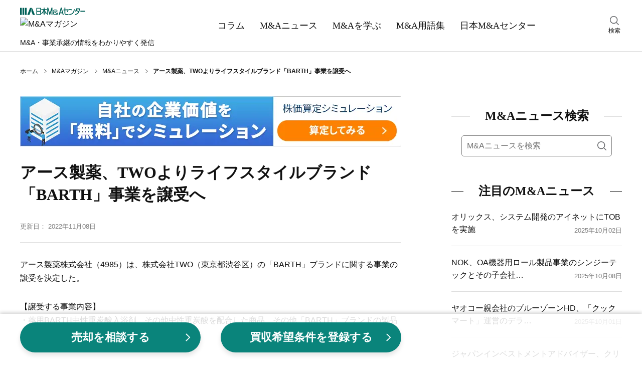

--- FILE ---
content_type: text/html;charset=utf-8
request_url: https://www.nihon-ma.co.jp/news/20221108_4985-8/
body_size: 82671
content:
<!DOCTYPE html><html  lang="ja"><head><meta charset="utf-8">
<meta name="viewport" content="width=device-width, initial-scale=1">
<title>アース製薬、TWOよりライフスタイルブランド「BARTH」事業を譲受へ｜M&amp;Aニュース｜日本M&amp;Aセンター</title>
<script src="/common/app_ao/outersite-converter.min.js"></script>
<style>@charset "UTF-8";*,:after,:before{box-sizing:border-box}blockquote,body,dd,dl,figure,h1,h2,h3,h4,ol,p,ul{margin:0}ol[role=list],ul[role=list]{list-style:none}html:focus-within{scroll-behavior:smooth}body{line-height:1.5;min-height:100vh;text-rendering:optimizeSpeed}a,a:active,a:hover,a:visited{color:inherit;text-decoration:none}img,picture{display:block;max-width:100%}button,input,select,textarea{font:inherit}input:focus-visible{outline:none}input[type=search]{-webkit-appearance:textfield;box-sizing:content-box}input[type=search]:focus{outline-offset:-2px}input[type=search]::-webkit-search-decoration{display:none}em{font-style:normal}@media(prefers-reduced-motion:reduce){html:focus-within{scroll-behavior:auto}*,:after,:before{animation-duration:.01ms!important;animation-iteration-count:1!important;scroll-behavior:auto!important;transition-duration:.01ms!important}}body{color:#111;font: 400 16px/1.6 Hiragino Kaku Gothic ProN,Hiragino Sans,Meiryo,sans-serif}table{border-collapse:collapse;border-spacing:0}fieldset,img{border:0}ol,ul{font-size:1em;list-style:none;padding:0}th{text-align:left}small{font-size:.8em}.body{min-height:100%}@media screen and (min-width:1200px){.body__inner{margin:30px auto 100px;width:1200px}}@media screen and (min-width:769px)and (max-width:1199px){.body__inner{display:block;margin:20px auto 100px;width:760px}}@media screen and (max-width:768px){.body__inner{display:block;margin:10px auto 50px;padding:0 15px;width:100%}}.main{margin:0 auto;width:760px}@media screen and (max-width:768px){.main{width:100%}}.hero{height:180px;position:relative;width:100%}@media screen and (max-width:768px){.hero{height:80px}}.hero:before{background-color:#0006;content:"";height:100%;width:100%}.hero:before,.hero__title{display:block;left:0;position:absolute;top:0}.hero__title{bottom:0;color:#fff;font: 700 40px/180px Yu Mincho,YuMincho,serif;margin:auto;right:0;text-align:center}@media screen and (max-width:768px){.hero__title{font: 700 22px/80px Yu Mincho,YuMincho,serif}}.hero--home{background:no-repeat 50%/cover url(/magazine/_nuxt/hero.DgXzE9aK.webp);background-color:#666}.hero--columns{background:no-repeat 50%/cover url(/magazine/_nuxt/hero.CupFVIGm.webp);background-color:#666}.hero--news{background:no-repeat 50%/cover url(/magazine/_nuxt/hero.BO9y7BC4.webp);background-color:#666}.hero--learn{background:no-repeat 50%/cover url(/magazine/_nuxt/hero.B5_cG2Ku.webp);background-color:#666}.hero--glossary{background:no-repeat 50%/cover url(/magazine/_nuxt/hero.Y8l3zS4B.webp);background-color:#666}.breadcrumbs{align-items:center;display:flex}@media screen and (min-width:1200px){.breadcrumbs{margin:30px auto;padding:0;width:1200px}}@media screen and (min-width:769px)and (max-width:1199px){.breadcrumbs{margin:30px auto;padding:0;width:760px}}@media screen and (max-width:768px){.breadcrumbs{margin:10px auto;overflow:auto;padding:0 15px;white-space:nowrap;width:100%}}.breadcrumbs-item{background:no-repeat top 48% right 10px/5px 8px url("data:image/svg+xml;charset=utf-8,%3Csvg xmlns='http://www.w3.org/2000/svg' width='7.109' height='10.768' viewBox='0 0 7.109 10.768'%3E%3Cpath fill='none' stroke='%23111' d='m.328.378 6 5.2-6 4.8' data-name='パス 294'/%3E%3C/svg%3E");color:#111;font-size:12px;padding-right:27px;white-space:nowrap}.breadcrumbs-item:hover{text-decoration:underline}.breadcrumbs-item:last-child{background-image:none;font-weight:700;padding-right:0}@media screen and (min-width:769px){.breadcrumbs-item:last-child{white-space:normal}}.breadcrumbs-item:last-child:hover{text-decoration:none}.section{clear:both;margin:30px auto 50px}@media screen and (max-width:768px){.section{margin:0 auto 40px}}.section__title{align-items:center;color:#111;display:flex;font: 700 24px/1.6 Yu Mincho,YuMincho,serif;margin:0}.section__title:before{margin-right:30px}.section__title:after,.section__title:before{background:#111;content:"";flex-grow:1;height:1px}.section__title:after{margin-left:30px}.section-button{background-color:#eee;clear:both;font-size:16px;margin:10px 0 0;padding:5px 0 3px;text-align:center;width:100%}.section-button__link{display:block}.section-button__link:hover{text-decoration:underline}.section-button__arrow{display:inline}.glid-1-item{border-bottom:1px solid #ddd;margin:0;padding:20px 0;width:100%}.glid-1-item:last-child{border-bottom:none}.glid-1-item__inner{display:flex;justify-content:space-between}.glid-1-item-image{flex:none;margin:0 0 0 20px}.glid-1-item-image img{height:100px;width:140px}.glid-1-item-text__title{display:-webkit-box;-webkit-box-orient:vertical;color:#111;-webkit-line-clamp:2;overflow:hidden}@media screen and (min-width:769px){.glid-1-item-text__title{font-size:18px;font-weight:700}}@media screen and (max-width:768px){.glid-1-item-text__title{font-size:16px;font-weight:500}}a:hover .glid-1-item-text__title{text-decoration:underline}.glid-1-item-description{display:-webkit-box;-webkit-box-orient:vertical;color:#111;font-size:16px;-webkit-line-clamp:2;margin:10px 0 0;overflow:hidden}@media screen and (max-width:768px){.glid-1-item-description{display:none}}.glid-1-item-description--list{margin:0}@media screen and (min-width:769px){.glid-3{margin:20px 0 0}}@media screen and (max-width:768px){.glid-3{margin:0}}.glid-3-item{border-bottom:1px solid #ddd}@media screen and (min-width:769px){.glid-3-item{float:left;overflow:hidden}.glid-3-item:nth-child(3n+1),.glid-3-item:nth-child(3n+2){height:185px;margin:20px 0 0;width:460px}.glid-3-item:nth-child(3n){height:390px;margin:-185px 0 0 20px;width:280px}.glid-3-item:first-child{margin:0}.glid-3-item:last-child,.glid-3-item:nth-last-child(2){border-bottom:none}}@media screen and (max-width:768px){.glid-3-item{margin:0;padding:20px 0}.glid-3-item:last-child{border-bottom:none}}@media screen and (min-width:769px){.glid-3-item:nth-child(3n+1) .glid-3-item__inner,.glid-3-item:nth-child(3n+2) .glid-3-item__inner{display:flex;justify-content:space-between}}@media screen and (max-width:768px){.glid-3-item__inner{display:flex;justify-content:space-between}}.glid-3-item-image{flex:none;order:2}@media screen and (max-width:768px){.glid-3-item-image{margin:0 0 0 20px}}@media screen and (min-width:769px){.glid-3-item:nth-child(3n+1) .glid-3-item-image img,.glid-3-item:nth-child(3n+2) .glid-3-item-image img{height:100px;width:140px}.glid-3-item:nth-child(3n) .glid-3-item-image img{height:200px;margin:0 0 10px;width:280px}}@media screen and (max-width:768px){.glid-3-item-image img{height:100px;width:140px}}.glid-3-item-text{order:1}.glid-3-item-text__title{display:-webkit-box;-webkit-box-orient:vertical;color:#111;font-size:18px;font-weight:700;-webkit-line-clamp:2;max-height:56px;overflow:hidden}@media screen and (max-width:768px){.glid-3-item-text__title{font-size:16px;font-weight:500}}a:hover .glid-3-item-text__title{text-decoration:underline}.glid-3-item-text__description{display:-webkit-box;-webkit-box-orient:vertical;color:#111;font-size:16px;-webkit-line-clamp:2;margin:15px 0 0;max-height:50px;overflow:hidden}@media screen and (max-width:768px){.glid-3-item-text__description{display:none}}.list-category{margin:10px 0 20px;padding:0}.list-category-item{margin:10px 0 0;padding:0 0 0 12px;position:relative}.list-category-item:before{background:no-repeat url("data:image/svg+xml;charset=utf-8,%3Csvg xmlns='http://www.w3.org/2000/svg' width='7.109' height='10.768' viewBox='0 0 7.109 10.768'%3E%3Cpath fill='none' stroke='%23111' d='m.328.378 6 5.2-6 4.8' data-name='パス 294'/%3E%3C/svg%3E");content:"";height:10px;left:0;position:absolute;top:6px;width:6px}.list-category-item--rank1{font-weight:700}.list-category-item--rank2{margin-left:15px}.list-category-item__link{font-size:16px}.list-category-item__link:hover{text-decoration:underline}.list-article-item{border-top:1px solid #ddd;display:block;margin:0 0 20px;padding:20px 0 0;position:relative;width:100%}.list-article-item:first-child{border-top:none}@media screen and (min-width:769px)and (max-width:1199px){.list-article-item.col-tb-main-half:nth-child(2){border-top:none}}.list-article-item__title{font-size:16px;font-weight:500}@media screen and (min-width:1200px){.list-article-item__title{min-height:50px}}a:hover .list-article-item__title{text-decoration:underline}.list-article-item__date{color:#7b7b7b;font-size:13px}@media screen and (min-width:769px){.list-article-item__date{bottom:0;position:absolute;right:0}}@media screen and (max-width:768px){.list-article-item__date{position:static;text-align:right}}.list-author-item{border:1px solid #111;margin-bottom:20px}.list-author-item__link{display:flex;padding:20px}.list-author-item img{background-position:50%;background-size:cover;border:none;border-radius:50%;height:76px;width:76px}.list-author-item-body{margin-left:20px;width:calc(100% - 76px)}.list-author-item-body-name{font-size:16px}a:hover .list-author-item-body-name{text-decoration:underline}.list-author-item-body-name rt{font-size:8px}.list-author-item-body-post{font-size:14px;margin-top:5px}.tag-list{display:flex;flex-wrap:wrap;margin-top:30px}.tag-list-item{background-color:#eee;margin:10px 10px 0 0;overflow:auto;padding:10px}.tag-list-item__link:hover{text-decoration:underline}.author .author-name{font-size:16px;font-weight:700;line-height:1.6;margin:0}.author .author-name a{color:#111;text-decoration:none}.author .author-name a:hover{text-decoration:underline}.author .author-name rt{font-size:8px}.author .author-description,.author .author-post{font-size:14px;line-height:1.6;margin:5px 0 0}.author .author-list{margin:20px 0 0}.author .author-list-item{font-size:14px;line-height:28px;margin:10px 0 0;padding:0 0 0 15px;position:relative}.author .author-list-item:before{background:no-repeat url("data:image/svg+xml;charset=utf-8,%3Csvg xmlns='http://www.w3.org/2000/svg' width='7.109' height='10.768' viewBox='0 0 7.109 10.768'%3E%3Cpath fill='none' stroke='%23111' d='m.328.378 6 5.2-6 4.8' data-name='パス 294'/%3E%3C/svg%3E");content:"";height:10px;left:0;position:absolute;top:8px;width:8px}.author .author-list-item__link:not([href*=amazon]):not(.author__link)[target=_blank]{padding:0 1em 0 0}.author .author-list-item__link:not([href*=amazon]):not(.author__link)[target=_blank]:after{background:no-repeat 0 0/12px 12px url("data:image/svg+xml;charset=utf-8,%3Csvg xmlns='http://www.w3.org/2000/svg' aria-hidden='true' class='svg-inline--fa fa-external-link-alt fa-w-16' data-icon='external-link-alt' data-prefix='fas' viewBox='0 0 512 512'%3E%3Cpath fill='%23888' d='M432 320h-32a16 16 0 0 0-16 16v112H64V128h144a16 16 0 0 0 16-16V80a16 16 0 0 0-16-16H48a48 48 0 0 0-48 48v352a48 48 0 0 0 48 48h352a48 48 0 0 0 48-48V336a16 16 0 0 0-16-16M488 0H360c-21.37 0-32.05 25.91-17 41l35.73 35.73L135 320.37a24 24 0 0 0 0 34L157.67 377a24 24 0 0 0 34 0l243.61-243.68L471 169c15 15 41 4.5 41-17V24a24 24 0 0 0-24-24'/%3E%3C/svg%3E");content:"";height:12px;margin-left:4px;margin-top:6px;position:absolute;width:12px}.author .author-list-item__link:hover{text-decoration:underline}.author .author__box{border:1px solid #111;margin:30px 0 0;padding:20px;position:relative}.author .author__box img{border-radius:50%;height:100px;width:100px}.author .author__head{align-items:center;display:flex}@media screen and (max-width:768px){.author .author__head{align-items:flex-start}}.author .author__body{margin-top:25px}@media screen and (min-width:769px){.author .author__body{margin-left:auto;width:calc(100% - 140px)}}.author .author__inner{margin-left:40px;width:calc(100% - 140px)}@media screen and (max-width:380px){.author .author__inner{margin-left:20px;width:calc(100% - 120px)}}.author .author-external{display:flex;position:absolute;right:20px;top:20px}@media screen and (max-width:768px){.author .author-external{margin-top:10px;position:static;right:auto;top:auto}}.author .author-external a{margin:0 15px 0 0}.author .author-external a:last-child{margin:0}.author .author-external img{border-radius:unset;height:25px;width:25px}.meta__box{align-items:flex-end;display:flex;justify-content:space-between}.meta__box--category-date-author{border-bottom:1px solid #ddd;padding:30px 0 20px}.meta__box--category-date-author .author__box{align-items:center;display:flex;margin-bottom:15px}.meta__box--category-date-author .author__box img{border-radius:50%;height:50px;margin-right:25px;width:50px}@media screen and (max-width:768px){.meta__box--category-date-author .author__box img{margin-right:15px}}.meta__box--category-date-author .author__body{width:calc(100% - 100px)}@media screen and (max-width:768px){.meta__box--category-date-author .author__body{width:calc(100% - 85px)}}.meta__box--category-date-author .author__body-head{align-items:center;display:flex;margin-bottom:5px}.meta__box--category-date-author .author__body-head .author-type{background:#111;color:#fff;display:inline-block;font-size:14px;height:20px;line-height:20px;margin-right:20px;padding-top:1px;text-align:center;width:88px}@media screen and (max-width:768px){.meta__box--category-date-author .author__body-head .author-type{margin-right:15px;padding-top:0}}.meta__box--category-date-author .author__body-head .author-name{display:inline-block;font-size:14px;font-weight:700;letter-spacing:2px;line-height:20px;padding-top:2px}@media screen and (max-width:768px){.meta__box--category-date-author .author__body-head .author-name{padding-top:0}}.meta__box--category-date-author .author__body-head .author-name a{display:inline-block}.meta__box--category-date-author .author__body-head .author-name a:hover{text-decoration:underline}.meta__box--category-date-author .author__body-head .author-name a b{display:inline-block}.meta__box--category-date-author .author__body .author-post{font-size:12px;line-height:1.3}.meta__box--category-date{align-items:center;display:flex;margin:10px 0 0}@media screen and (max-width:768px){.meta__box__goethe .meta__box--category-date{width:calc(100% - 110px)}}.meta__box--category-date--hero{align-items:center;display:flex}@media screen and (min-width:1200px){.meta__box--category-date--hero{margin:40px 0 0}}@media screen and (min-width:769px)and (max-width:1199px){.meta__box--category-date--hero{margin:20px 0 0}}.meta__box--date{align-items:center;display:flex;margin:5px 0}.meta__box--words{display:flex;justify-content:space-between;margin:30px 0}@media screen and (max-width:768px){.meta__box--words{flex-direction:column}.meta__box--goethe-logo{margin-left:8px;width:102px}}.meta__box--goethe-logo a:hover{opacity:.8}.meta__box--goethe-text{background:#000;color:#fff;display:inline-block;font-size:14px;line-height:1;margin-bottom:4px;padding:3px 0;text-align:center;width:100%}@media screen and (max-width:768px){.meta__box--goethe-text{font-size:12px}.meta__box--goethe-image{width:100%}}.meta-category{border:1px solid #111;color:#111;display:block;font-size:13px;margin:0 10px 0 0;padding:2px 4px 1px}@media screen and (max-width:768px){.meta-category{font-size:12px;padding:1px 2px 0}}.meta-category--hero{border:1px solid #fff;color:#fff;display:block;font-size:13px;margin:0 10px 0 0;padding:2px 4px 1px}.meta-date{color:#7b7b7b;display:block;font-size:13px;padding:2px 0 1px}@media screen and (max-width:768px){.meta-date{font-size:12px}}.meta-date--hero{color:#fff;display:block;font-size:13px;padding:2px 0 1px}.meta-author__box{align-items:center;display:flex;margin:10px 0 0}.meta-author__image{background-position:50%;background-size:cover;border:none;border-radius:50%;height:35px;width:35px}.meta-author-name{display:block;font-size:13px;margin:0 0 0 10px}@media screen and (max-width:768px){.meta-author-name{font-size:12px}}.meta-words{border:1px solid #eee;display:flex}@media screen and (max-width:768px){.meta-words{margin-bottom:10px}}.meta-words-head{background-color:#eee;padding:12px 15px;text-align:center;width:70px}.meta-words-body{padding:12px 15px;width:280px}.header{border-bottom:1px solid #ddd;width:100%}@media screen and (min-width:1200px){.header__inner{align-items:center;display:flex;justify-content:space-between;margin:0 auto;width:1200px}}@media screen and (min-width:769px)and (max-width:1199px){.header__inner{display:block;margin:10px auto 0;position:relative;width:100%}}@media screen and (min-width:1200px){.header-main{display:block;margin:10px 0}}@media screen and (min-width:769px)and (max-width:1199px){.header-main{align-items:center;display:flex;margin:auto;width:760px}}@media screen and (max-width:768px){.header-main{align-items:center;background-color:#fff;display:flex;justify-content:space-between;left:0;margin:auto;padding:6px 15px;position:fixed;top:0;transform:translateY(0);transition:transform .2s ease;width:100%;z-index:7}.header-main.close{transform:translateY(-150%)}}@media screen and (min-width:769px){.header-main-menu{display:none}}@media screen and (max-width:768px){.header-main-menu{display:block;height:22px;margin:auto 0;width:32px}}@media screen and (min-width:769px)and (max-width:1199px){.header-main-logo{margin:0 20px;order:1}}@media screen and (max-width:768px){.header-main-logo{margin:0 5px}}@media screen and (min-width:769px){.header-main-logo__company{display:block;margin:5px 0}.header-main-logo__company img:hover{opacity:.6}}@media screen and (max-width:768px){.header-main-logo__company{display:none}}.header-main-logo__magazine{display:block}@media screen and (min-width:769px){.header-main-logo__magazine{margin:5px 0}.header-main-logo__magazine img:hover{opacity:.6}}@media screen and (max-width:768px){.header-main-logo__magazine img{height:38px;width:156px}}.header-main-description{line-height:1}@media screen and (min-width:1200px){.header-main-description{font-size:14px}}@media screen and (min-width:769px)and (max-width:1199px){.header-main-description{font-size:16px;margin:0 5px;order:2}}@media screen and (max-width:768px){.header-main-description{display:none}}.header-main-company{display:none}@media screen and (max-width:768px){.header-main-company{display:block;font-size:8px;line-height:1}.header-main-company img{height:9px;margin:3px 0 0;width:78px}}@media screen and (min-width:769px)and (max-width:1199px){.header-search{position:absolute;right:0;top:14px;width:calc(50% - 330px)}}@media screen and (max-width:768px){.header-search{display:none}}.header-search:hover{cursor:pointer}.header-search__inner{width:30px}.header-search img{height:18px;margin:0 auto 2px;width:18px}.header-search-text{font-size:12px;text-align:center}@media screen and (min-width:1200px){.header-nav{margin:0 auto;padding:0;width:680px}}@media screen and (min-width:769px)and (max-width:1199px){.header-nav{background-color:#111;margin:10px 0 0;padding:0;width:100%}}@media screen and (max-width:768px){.header-nav{background-color:#111;margin:0;padding:60px 0 10px;width:100%}}.header-nav-list{display:flex;margin:auto}@media screen and (min-width:1200px){.header-nav-list{width:680px}}@media screen and (min-width:769px)and (max-width:1199px){.header-nav-list{width:760px}}@media screen and (max-width:768px){.header-nav-list{width:100%}}@media screen and (min-width:1200px){.header-nav-list-item{color:#111;margin:0}}@media screen and (min-width:769px)and (max-width:1199px){.header-nav-list-item{color:#fff;margin:0}}@media screen and (max-width:768px){.header-nav-list-item{color:#fff;margin:auto}}.header-nav-list-item--ma{position:relative}@media screen and (max-width:768px){.header-nav-list-item--ma{display:none}}.header-nav-list-item__link{display:block}@media screen and (min-width:1200px){.header-nav-list-item__link{font: 500 18px/1.6 Yu Mincho,YuMincho,serif;padding:35px 15px}}@media screen and (min-width:769px)and (max-width:1199px){.header-nav-list-item__link{font: 500 18px/1.6 Yu Mincho,YuMincho,serif;padding:20px}}@media screen and (max-width:768px){.header-nav-list-item__link{font: 500 12px/1.6 Hiragino Kaku Gothic ProN,Hiragino Sans,Meiryo,sans-serif}}.header-nav-list-item__link:hover{text-decoration:underline}.header-nav-list-item__accordion{cursor:pointer;display:block;position:relative}@media screen and (min-width:1200px){.header-nav-list-item__accordion{font: 500 18px/1.6 Yu Mincho,YuMincho,serif;padding:35px 15px}}@media screen and (min-width:769px)and (max-width:1199px){.header-nav-list-item__accordion{font: 500 18px/1.6 Yu Mincho,YuMincho,serif;padding:20px}.header-nav-list-item__accordion:after{background:no-repeat url("data:image/svg+xml;charset=utf-8,%3Csvg xmlns='http://www.w3.org/2000/svg' width='16' height='16' fill='%23fff' class='bi bi-chevron-down' viewBox='0 0 16 16'%3E%3Cpath fill-rule='evenodd' d='M1.646 4.646a.5.5 0 0 1 .708 0L8 10.293l5.646-5.647a.5.5 0 0 1 .708.708l-6 6a.5.5 0 0 1-.708 0l-6-6a.5.5 0 0 1 0-.708'/%3E%3C/svg%3E");content:"";height:16px;position:absolute;right:-5px;top:25px;width:16px}}.header-nav-list-item-accordion{background-color:#000000e6;color:#fff;display:none;padding:5px 15px;position:absolute;width:220px;z-index:3}.ma:hover .header-nav-list-item-accordion,.open .header-nav-list-item-accordion{display:block}.header-nav-list-item-accordion-item{margin:10px 0;padding:0 0 0 15px;position:relative}.header-nav-list-item-accordion-item:before{background:no-repeat url("data:image/svg+xml;charset=utf-8,%3Csvg xmlns='http://www.w3.org/2000/svg' width='7.109' height='10.768' viewBox='0 0 7.109 10.768'%3E%3Cpath fill='none' stroke='%23fff' d='m.328.378 6 5.2-6 4.8' data-name='パス 294'/%3E%3C/svg%3E");content:"";height:10px;left:0;position:absolute;top:6px;width:6px}.header-nav-list-item-accordion-item__link:hover{text-decoration:underline}.rnavi-cmbnr{margin:30px auto 0}@media screen and (max-width:1199px){.rnavi-cmbnr{display:none}}.rnavi-cmbnr a:hover{opacity:.8}.menu{display:none;height:100%;left:0;opacity:0;position:fixed;top:0;transition:all .1s ease;visibility:hidden;width:100%;z-index:8}.menu.active{opacity:1;transition:all .4s ease;visibility:visible}.menu__close{position:fixed;right:15px;top:15px;z-index:9}.menu__inner{background-color:#fff;height:100%;opacity:0;overflow-y:scroll;position:relative;transform:translate3d(-100%,0,0);transition:all .2s ease;visibility:hidden;width:274px;z-index:9}.active .menu__inner{opacity:1;transform:translateZ(0);visibility:visible}.menu__overlay{background-color:#0006;height:100%;left:0;opacity:0;position:fixed;top:0;visibility:hidden;width:100%}.active .menu__overlay{opacity:1;visibility:visible}.menu-logo{align-items:center;display:flex;justify-content:space-between;margin:10px 15px}.menu-logo-main img{height:17px;width:120px}.menu-logo-sub{font-size:10px;line-height:1}.menu-nav{margin:30px 0 0}.menu-nav-list-item{border-top:1px solid #ddd;margin:0 15px;padding:10px 0 10px 15px;position:relative}.menu-nav-list-item:before{background:no-repeat url("data:image/svg+xml;charset=utf-8,%3Csvg xmlns='http://www.w3.org/2000/svg' width='7.109' height='10.768' viewBox='0 0 7.109 10.768'%3E%3Cpath fill='none' stroke='%23111' d='m.328.378 6 5.2-6 4.8' data-name='パス 294'/%3E%3C/svg%3E");content:"";height:10px;left:0;position:absolute;top:18px;width:8px}.menu-nav-list-item--accordion{border-bottom:1px solid #ddd;margin:0;padding:10px 15px 10px 30px}.menu-nav-list-item--accordion:after,.menu-nav-list-item--accordion:before{background-color:#111;content:"";height:2px;left:12px;position:absolute;top:22px;transition:all .2s ease;width:12px}.menu-nav-list-item--accordion:after{transform:rotate(90deg)}.menu-nav-list-item--accordion.open{background-color:#f2f2f2;border-bottom:none}.menu-nav-list-item--accordion.open:before{opacity:0;transform:rotate(180deg)}.menu-nav-list-item--accordion.open:after{transform:rotate(1turn)}.menu-nav-list-item__accordion,.menu-nav-list-item__link{display:block;font: 500 18px/1.6 Yu Mincho,YuMincho,serif}.menu-nav-list-item-accordion{height:0;opacity:0;transition:all .4s ease;visibility:hidden}.open .menu-nav-list-item-accordion{height:auto;opacity:1;visibility:visible}.menu-nav-list-item-accordion__inner{margin:0;opacity:0;transform:translate3d(0,-20px,0);transition:all .2s ease;visibility:hidden}.open .menu-nav-list-item-accordion__inner{margin:20px 0 0;opacity:1;transform:translateZ(0);visibility:visible}.menu-nav-list-item-accordion-title{font-size:15px;font-weight:700;position:relative}.menu-nav-list-item-accordion-title:before{background:no-repeat url("data:image/svg+xml;charset=utf-8,%3Csvg xmlns='http://www.w3.org/2000/svg' width='7.109' height='10.768' viewBox='0 0 7.109 10.768'%3E%3Cpath fill='none' stroke='%23111' d='m.328.378 6 5.2-6 4.8' data-name='パス 294'/%3E%3C/svg%3E");content:"";height:10px;left:-15px;position:absolute;top:6px;width:6px}.menu-nav-list-item-accordion-list-item{font-size:12px;margin-top:10px}@media screen and (min-width:1200px){.sub{margin:0 0 0 100px;width:340px}}@media screen and (min-width:769px)and (max-width:1199px){.sub{margin:0;width:760px}}@media screen and (max-width:768px){.sub{margin:0;width:100%}}@media screen and (min-width:1200px){.sub-toc{display:block;width:340px}}@media screen and (max-width:1199px){.sub-toc{display:none}}.footer{background-color:#111;clear:both;padding:40px 0 120px;position:relative}.footer__main{display:flex;margin:0 auto}@media screen and (min-width:1200px){.footer__main{flex-wrap:nowrap;width:1200px}}@media screen and (min-width:769px)and (max-width:1199px){.footer__main{flex-wrap:wrap;width:760px}}@media screen and (max-width:768px){.footer__main{justify-content:center}}@media screen and (min-width:1200px){.footer-column{margin:0 20px 0 0}.footer-column__inner{display:block}}@media screen and (min-width:769px)and (max-width:1199px){.footer-column__inner{align-items:center;display:flex;justify-content:center;margin:20px auto 0;width:320px}}@media screen and (max-width:768px){.footer-column__inner{align-items:center;display:flex;justify-content:space-between;margin:0 auto;width:100%}}.footer-column-title{color:#fff;font-size:17px;font-weight:700}.footer-column-title__link:hover{text-decoration:underline}.footer-column-list{margin:0;padding:0}@media screen and (min-width:1200px){.footer-column-list--sub{display:none}}@media screen and (min-width:769px)and (max-width:1199px){.footer-column-list--sub{display:flex;justify-content:center}}@media screen and (max-width:768px){.footer-column-list--sub{display:flex;justify-content:center;margin:0 auto 10px}}@media screen and (min-width:1200px){.footer-column-list--sub--vertical{display:block}}@media screen and (max-width:768px){.footer-column-list--sub--vertical{align-items:center;display:flex;flex-direction:column}}.footer-column-list-item{color:#fff;font-size:13px;margin:10px 0 0}@media screen and (min-width:769px)and (max-width:1199px){.footer-column-list-item{margin:5px 0 0}}@media screen and (max-width:768px){.footer-column-list-item{font-size:12px}}@media screen and (min-width:1200px){.footer-column-list-item--sub{margin:10px 0 0}}@media screen and (min-width:769px)and (max-width:1199px){.footer-column-list-item--sub{margin:5px}}@media screen and (max-width:768px){.footer-column-list-item--sub{margin:0 5px}.footer-column-list-item--sub:first-child{margin-left:0}.footer-column-list-item--sub:last-child{margin-right:0}}.footer-column-list-item__mb-10{margin-bottom:10px}.footer-column-list-item__link:hover{text-decoration:underline}@media screen and (max-width:768px){.footer-logo{margin:auto auto auto 0}}.footer-logo__link:hover img{opacity:.8}.footer-logo img{display:block;margin:0 0 20px auto}@media screen and (max-width:768px){.footer-logo img{margin:0 auto 20px}}.footer-sns-list{display:flex;margin:20px 0 20px auto;width:120px}@media screen and (min-width:769px)and (max-width:1199px){.footer-sns-list{margin:20px auto}}@media screen and (max-width:768px){.footer-sns-list{margin:0 auto 10px}}.footer-sns-list-item{margin:0 0 0 10px}.footer-sns-list-item__link:hover img{opacity:.8}.footer__sub{display:block;margin:20px auto 0;width:100%}.footer__copyright{color:#fff;font-size:12px;text-align:center}@media screen and (max-width:768px){.footer__copyright{margin-bottom:80px}}.footer-up{background-color:#fff;bottom:20px;padding:5px;position:absolute;right:20px;z-index:10001}@media screen and (min-width:769px){.footer-up{bottom:20px;height:40px;right:20px;width:40px}.footer-up img{height:30px;width:30px}}@media screen and (max-width:768px){.footer-up{bottom:0;height:35px;right:0;width:35px}.footer-up img{height:25px;width:25px}}.search__box--menu{margin:10px 15px}.search__box--main{margin:20px 0 0;padding:0 20px}.search__box--sub{margin:20px 0 0}@media screen and (min-width:769px){.search__box--sub{padding:0 20px}}@media screen and (max-width:768px){.search__box--sub{padding:0}}.search__inner{background-color:#fff;border:1px solid grey;border-radius:5px;display:flex;margin:0}@media screen and (min-width:1200px){.search__inner{display:flex}}.search__query{border:0;border-bottom-left-radius:5px;border-top-left-radius:5px;color:#111;flex-basis:100%;font-size:16px;height:40px;padding:10px 0 10px 10px;width:100%}.search__submit{background:transparent no-repeat 50%/18px 18px url("data:image/svg+xml;charset=utf-8,%3Csvg xmlns='http://www.w3.org/2000/svg' xmlns:xlink='http://www.w3.org/1999/xlink' width='18' height='18' viewBox='0 0 18 18'%3E%3Cimage xlink:href='[data-uri]' width='18' height='18' data-name='icon-search-01@2x'/%3E%3C/svg%3E");border:0;border-bottom-right-radius:5px;border-top-right-radius:5px;cursor:pointer;flex-basis:40px;height:40px;overflow:hidden;padding:10px;text-indent:200%;width:40px}.search-result{margin:20px 0 0}.search-area{display:none;height:100%;left:0;opacity:0;position:fixed;top:0;transition:all .4s ease;visibility:hidden;width:100%;z-index:8}.search-area.active{opacity:1;transition:all .1s ease;visibility:visible}.search-area__overlay{background-color:#fffffff2;height:100%;left:0;opacity:0;position:fixed;top:0;transition:all .4s ease;visibility:hidden;width:100%}.active .search-area__overlay{opacity:1;transition:all .1s ease;visibility:visible}.search-area-box{height:60px;margin:140px auto 0;position:relative;width:760px;z-index:9}.search-area-box__query{background:transparent;display:inline-block;font-size:20px;padding-right:130px;width:100%}.search-area-box__query input{background:transparent;border:none;border-bottom:2px solid grey;border-radius:0;height:60px;padding:2px 0 0;width:100%}.search-area-box__query input:focus{border-bottom:2px solid #0a837a}.search-area-box__submit{background-color:#0a837a;border:none;border-radius:10px;bottom:0;color:#fff;cursor:pointer;font-size:20px;height:60px;padding:2px 40px 0;position:absolute;right:0;vertical-align:middle;width:auto}.search-area-box-close{cursor:pointer;margin:80px auto 0;position:relative;width:40px}.search-area-box-close:hover{color:#0a837a}.search-area-box-close__symbol{font-size:40px;height:40px;left:10px;position:absolute;top:-40px;transform:rotate(45deg);width:40px}.search-area-box-close__text{font-size:12px;margin:0 auto;text-align:center}.select__box{margin:30px 0 0;padding:0 20px}.select__inner{-webkit-appearance:none;-moz-appearance:none;appearance:none;background:no-repeat right 15px top 50%/12px 12px url("data:image/svg+xml;charset=utf-8,%3Csvg xmlns='http://www.w3.org/2000/svg' width='16' height='16' fill='currentColor' class='bi bi-chevron-down' viewBox='0 0 16 16'%3E%3Cpath fill-rule='evenodd' d='M1.646 4.646a.5.5 0 0 1 .708 0L8 10.293l5.646-5.647a.5.5 0 0 1 .708.708l-6 6a.5.5 0 0 1-.708 0l-6-6a.5.5 0 0 1 0-.708'/%3E%3C/svg%3E");background-color:#fff;border:1px solid #888;border-radius:10px;color:#111;font-size:18px;height:60px;padding:0 10px;vertical-align:middle;width:100%}.article{border-bottom:1px solid #ddd;clear:both;margin:30px 0 50px;padding:0 0 30px}@media screen and (max-width:768px){.article{padding:0 0 40px}}.content .toc-head__title{font-size:18px;margin:0}.content .toc-list{list-style:none;margin:0;padding:0}.content .toc-list-item{font-size:14px;margin:0}.content .toc-list-item a{font-weight:400;letter-spacing:1px}.content .toc-list-item--rank2{margin:0 0 0 30px}.content{margin:30px 0}@media screen and (max-width:768px){.content{margin-bottom:20px}}.content h1,.h1{font: 700 32px/1.4 Yu Mincho,YuMincho,serif;margin:0}@media screen and (max-width:768px){.content h1,.h1{font: 700 24px/1.4 Yu Mincho,YuMincho,serif}}.content h2,.h2{border-bottom:1px solid #111;font-weight:700;line-height:1.4;margin:60px 0 0;padding:0 0 10px;position:relative}@media screen and (min-width:769px){.content h2,.h2{font-size:24px}}@media screen and (max-width:768px){.content h2,.h2{font-size:22px}}.content h3,.h3{border-left:4px solid #111;font-weight:700;line-height:1.4;margin:30px 0 0;padding:0 0 0 14px}@media screen and (min-width:769px){.content h3,.h3{font-size:22px}}@media screen and (max-width:768px){.content h3,.h3{font-size:20px}}.content h4,.h4{font-size:18px;margin:30px 0}.content h5,.h5{font-size:16px;margin:30px 0}.content h6,.h6{font-size:14px;margin:30px 0}.content p{font-size:16px;line-height:1.7;margin:30px 0 0}.content blockquote{background-color:#f9f9f9;margin:30px 0 0;padding:20px 30px}.content blockquote p:first-child{margin:0}.content ul{list-style-type:disc;margin:30px 0 0;padding:0 0 0 1em}.content ul ul{margin:0;padding:0 0 0 1em}.content ol{counter-reset:item;list-style-type:none;margin:30px 0 0;padding:0}.content ol ol{margin:0;padding:0 0 0 2em}.content ol li{padding:0 0 0 2em;text-indent:-2em}.content ol li:before{content:counter(item) ".";counter-increment:item;font-weight:700;padding:0 1em 0 0}.content li{font-size:16px;margin:10px 0 0}.content table{font-size:16px;margin:30px 0 0;width:100%}.content thead th{background-color:#3a9992;color:#fff}.content tbody th,.content thead th{border:1px solid #dedede;font-weight:500;padding:10px;text-align:center}.content tbody th{background-color:#f9f9f9}.content td{border:1px solid #dedede;padding:10px}.content figure{margin:30px auto 0}.content figcaption{color:#7b7b7b;font-size:12px;margin:10px 0 0}.content img{height:auto;margin:0 auto;max-width:100%}.content a{color:#3286d9;font-weight:700;text-decoration:underline}.content a:hover{text-decoration:none}.content a:not([href*=amazon]):not(.AdBnr)[target=_blank]{padding:0 1em 0 0}.content a:not([href*=amazon]):not(.AdBnr)[target=_blank]:after{background:no-repeat 0 0/12px 12px url("data:image/svg+xml;charset=utf-8,%3Csvg xmlns='http://www.w3.org/2000/svg' aria-hidden='true' class='svg-inline--fa fa-external-link-alt fa-w-16' data-icon='external-link-alt' data-prefix='fas' viewBox='0 0 512 512'%3E%3Cpath fill='%23888' d='M432 320h-32a16 16 0 0 0-16 16v112H64V128h144a16 16 0 0 0 16-16V80a16 16 0 0 0-16-16H48a48 48 0 0 0-48 48v352a48 48 0 0 0 48 48h352a48 48 0 0 0 48-48V336a16 16 0 0 0-16-16M488 0H360c-21.37 0-32.05 25.91-17 41l35.73 35.73L135 320.37a24 24 0 0 0 0 34L157.67 377a24 24 0 0 0 34 0l243.61-243.68L471 169c15 15 41 4.5 41-17V24a24 24 0 0 0-24-24'/%3E%3C/svg%3E");content:"";height:12px;margin-left:4px;margin-top:8px;position:absolute;width:12px}.content em{background:linear-gradient(transparent 10px,#fddc7f 0,#fddc7f 20px,transparent 0)}.content em,.content strong{font-weight:700}.content .speech{display:flex}@media screen and (min-width:769px){.content .speech-person{flex-basis:100px}}.content .speech-person__image img{background-position:50%;background-size:cover;border:none;border-radius:50%}@media screen and (min-width:769px){.content .speech-person__image img{height:100px;width:100px}}.content .speech-person__image figcaption{color:#111;font-size:18px;text-align:center}.content .speech-balloon{border:1px solid #0a837a;border-radius:10px;padding:15px;position:relative}@media screen and (min-width:769px){.content .speech-balloon{flex-basis:660px}}.content .speech-balloon--right{margin-left:20px}.content .speech-balloon--right:before{border-right:15px solid #0a837a;left:-15px}.content .speech-balloon--right:after,.content .speech-balloon--right:before{border-bottom:12px solid transparent;border-top:12px solid transparent;content:"";display:block;height:0;position:absolute;top:38px;width:0}.content .speech-balloon--right:after{border-right:15px solid #fff;left:-14px}.content .speech-balloon--left{margin-right:20px}.content .speech-balloon--left:before{border-left:15px solid #0a837a;right:-15px}.content .speech-balloon--left:after,.content .speech-balloon--left:before{border-bottom:12px solid transparent;border-top:12px solid transparent;content:"";display:block;height:0;position:absolute;top:38px;width:0}.content .speech-balloon--left:after{border-left:15px solid #fff;right:-14px}.content .author-name{font-size:16px;font-weight:700;line-height:1.6;margin:0}.content .author-name a{color:#111;text-decoration:none}.content .author-name a:hover{text-decoration:underline}.content .author-name rt{font-size:8px}.content .author-description,.content .author-post{font-size:14px;line-height:1.6;margin:5px 0 0}.content .author-list{margin:20px 0 0}.content .author-list-item{font-size:14px;line-height:28px;margin:10px 0 0;padding:0 0 0 15px;position:relative}.content .author-list-item:before{background:no-repeat url("data:image/svg+xml;charset=utf-8,%3Csvg xmlns='http://www.w3.org/2000/svg' width='7.109' height='10.768' viewBox='0 0 7.109 10.768'%3E%3Cpath fill='none' stroke='%23111' d='m.328.378 6 5.2-6 4.8' data-name='パス 294'/%3E%3C/svg%3E");content:"";height:10px;left:0;position:absolute;top:8px;width:8px}.content .author-list-item__link:not([href*=amazon]):not(.author__link)[target=_blank]{padding:0 1em 0 0}.content .author-list-item__link:not([href*=amazon]):not(.author__link)[target=_blank]:after{background:no-repeat 0 0/12px 12px url("data:image/svg+xml;charset=utf-8,%3Csvg xmlns='http://www.w3.org/2000/svg' aria-hidden='true' class='svg-inline--fa fa-external-link-alt fa-w-16' data-icon='external-link-alt' data-prefix='fas' viewBox='0 0 512 512'%3E%3Cpath fill='%23888' d='M432 320h-32a16 16 0 0 0-16 16v112H64V128h144a16 16 0 0 0 16-16V80a16 16 0 0 0-16-16H48a48 48 0 0 0-48 48v352a48 48 0 0 0 48 48h352a48 48 0 0 0 48-48V336a16 16 0 0 0-16-16M488 0H360c-21.37 0-32.05 25.91-17 41l35.73 35.73L135 320.37a24 24 0 0 0 0 34L157.67 377a24 24 0 0 0 34 0l243.61-243.68L471 169c15 15 41 4.5 41-17V24a24 24 0 0 0-24-24'/%3E%3C/svg%3E");content:"";height:12px;margin-left:4px;margin-top:6px;position:absolute;width:12px}.content .author-list-item__link:hover{text-decoration:underline}.content .author__box{border:1px solid #111;margin:30px 0 0;padding:20px}@media screen and (min-width:769px){.content .author__box{display:flex}}.content .author__box img{height:100px;width:100px}@media screen and (max-width:768px){.content .author__box img{float:left;margin:0 20px 20px 0}}@media screen and (min-width:769px){.content .author__body{margin:0 0 0 20px;width:calc(100% - 100px)}}.toc{border:1px solid grey;font-size:14px;margin:30px 0 0;padding:20px;position:relative}.toc-head{align-items:center;display:flex;height:40px}.toc-head__space{flex-basis:40px;flex-grow:1}.toc-head__title{flex-basis:40px;font-size:18px;font-weight:700;line-height:1;text-align:center}.toc-head-accordion{flex-basis:40px;flex-grow:1;padding:0 0 0 20px}.toc-head-accordion__text{color:#326691;cursor:pointer;line-height:18px;text-decoration:underline}.toc-head-accordion__text:hover{text-decoration:none}.toc-list{display:block;height:0;opacity:0;transform:translate3d(0,-10px,0);transition:all .1s ease;visibility:hidden}.toc-list-item--rank2{margin-left:30px}.sub .toc-list-item{margin:0 0 10px}.sub .toc-list-item.active{font-weight:700}.toc-list-item a{color:#326691;text-decoration:underline}.toc-list-item a:hover{text-decoration:none}.sub .toc-list-item a{color:#111;text-decoration:none}.sub .toc-list-item a:hover{text-decoration:underline}.toc-list.open{transition:all .4s ease}.sub .toc-list,.toc-list.open{height:auto;opacity:1;transform:translateZ(0);visibility:visible}.sub .toc-list{display:block;padding:20px 0 0}.fade-overlay{align-items:center;bottom:0;cursor:pointer;display:flex;font-size:1.3em;height:100px;justify-content:center;left:0;pointer-events:auto;position:absolute;right:0;text-align:center}.fade-overlay.active{background:linear-gradient(180deg,transparent,#fff 80%)}.reverse:after{top:60%!important;transform:rotate(315deg)!important}#arrow-mark{content:""}#arrow-mark:before{background:#000;border-radius:50%;box-sizing:border-box;height:30px;left:20px;position:absolute;top:0;transition:all .2s ease;width:30px}#toggleBtn{cursor:pointer}#toggleBtn:before{background:#eee;border-radius:50%;box-sizing:border-box;content:"";height:30px;left:50%;position:absolute;top:50%;transition:all .2s ease;width:30px}@media screen and (max-width:767px){#toggleBtn:before{left:calc(50% - 14px)}}#toggleBtn:after{border-right:2px solid #000;border-top:2px solid #000;content:"";height:8px;left:51.5%;position:absolute;top:58%;transform:rotate(135deg);transition:all .2s ease;width:8px}@media screen and (max-width:767px){#toggleBtn:after{left:calc(50% - 3px)}}.step-title{align-items:center;display:flex}@media screen and (min-width:769px){.step-title--normal{margin:0}.step-title--normal:after{background:#111;content:"";flex-grow:1;height:1px;margin-left:30px}}@media screen and (max-width:768px){.step-title--normal{margin:20px 0 0}}.step-title--accordion{cursor:pointer;position:relative}.step-title--accordion:before{background:50%/30px no-repeat url("data:image/svg+xml;charset=utf-8,%3Csvg xmlns='http://www.w3.org/2000/svg' width='16' height='16' fill='currentColor' class='bi bi-chevron-down' viewBox='0 0 16 16'%3E%3Cpath fill-rule='evenodd' d='M1.646 4.646a.5.5 0 0 1 .708 0L8 10.293l5.646-5.647a.5.5 0 0 1 .708.708l-6 6a.5.5 0 0 1-.708 0l-6-6a.5.5 0 0 1 0-.708'/%3E%3C/svg%3E");content:"";position:absolute;right:0;transition:all .2s ease}@media screen and (min-width:769px){.step-title--accordion:before{height:30px;top:6px;width:30px}}@media screen and (max-width:768px){.step-title--accordion:before{height:18px;top:0;width:18px}}.open .step-title--accordion:before{transform:rotate(-180deg)}.step-title__subscript{background:#111;color:#fff;display:inline}@media screen and (min-width:769px){.step-title__subscript{font: 500 16px/1 Yu Mincho,YuMincho,serif;padding:10px}}@media screen and (max-width:768px){.step-title__subscript{font: 500 12px/1 Yu Mincho,YuMincho,serif;padding:5px}}.step-title__text{display:inline}@media screen and (min-width:769px){.step-title__text{font: 700 30px/36px Yu Mincho,YuMincho,serif;margin:0 0 0 20px}}@media screen and (max-width:768px){.step-title__text{font: 700 18px/22px Yu Mincho,YuMincho,serif;margin:0 0 0 10px}}.step-description{margin:30px 0}.step-item--accordion{height:0;opacity:0;transition:all .4s ease;visibility:hidden}.open .step-item--accordion{height:auto;opacity:1;visibility:visible}.step-item__inner{transform:translate3d(0,-20px,0);transition:all .2s ease}.open .step-item__inner--accordion{margin:30px 0;transform:translateZ(0)}.share{background-color:#eee;padding:20px 10px}@media screen and (min-width:769px){.share{margin:50px 0}}@media screen and (max-width:768px){.share{margin:50px 0 0}}.share__inner{align-items:center;display:flex;justify-content:center}.share-head{display:flex;margin:0 5px}.share-head figure{align-items:center;display:flex}.share-head figure figcaption{font-size:12px;line-height:12px;margin:0 5px}.share-body{display:flex}.share-body,.share-body a{margin:0 5px}@media screen and (min-width:769px){.another{display:flex;justify-content:space-between;margin:30px auto 50px}}@media screen and (max-width:768px){.another{display:block;margin:0 auto 50px}.another__inner{display:flex}.another__inner--prev{justify-content:flex-start;margin:0 0 20px}.another__inner--next{justify-content:flex-end}}.another-box{background:no-repeat #eee;background-size:14px 14px;display:block}@media screen and (min-width:769px){.another-box{width:300px}}@media screen and (max-width:768px){.another-box{max-width:250px}}.another-box:hover{text-decoration:underline}.another-box--prev{background-image:url("data:image/svg+xml;charset=utf-8,%3Csvg xmlns='http://www.w3.org/2000/svg' width='16' height='16' fill='currentColor' class='bi bi-chevron-left' viewBox='0 0 16 16'%3E%3Cpath fill-rule='evenodd' d='M11.354 1.646a.5.5 0 0 1 0 .708L5.707 8l5.647 5.646a.5.5 0 0 1-.708.708l-6-6a.5.5 0 0 1 0-.708l6-6a.5.5 0 0 1 .708 0'/%3E%3C/svg%3E");background-position:top 14px left 10px;padding:10px 10px 10px 30px;text-align:left}.another-box--next{background-image:url("data:image/svg+xml;charset=utf-8,%3Csvg xmlns='http://www.w3.org/2000/svg' width='16' height='16' fill='currentColor' class='bi bi-chevron-right' viewBox='0 0 16 16'%3E%3Cpath fill-rule='evenodd' d='M4.646 1.646a.5.5 0 0 1 .708 0l6 6a.5.5 0 0 1 0 .708l-6 6a.5.5 0 0 1-.708-.708L10.293 8 4.646 2.354a.5.5 0 0 1 0-.708'/%3E%3C/svg%3E");background-position:top 14px right 10px;padding:10px 30px 10px 10px;text-align:right}.pagenavi{margin:20px 0 0}.pagenavi,.pagenavi-item{align-items:center;display:flex;justify-content:center}.pagenavi-item{border:1px solid #ddd;border-radius:5px;color:#111;font-size:18px;height:38px;line-height:18px;margin:0 5px;transition:all .2s ease;width:38px}@media screen and (max-width:768px){.pagenavi-item{height:30px;width:30px}}.pagenavi-item:hover{background-color:#0a837a;border:1px solid #0a837a;color:#fff}.pagenavi-item:hover svg{fill:#fff}.pagenavi-item--current{background-color:#0a837a;border:1px solid #0a837a;color:#fff}.pagenavi-item--first{width:66px}@media screen and (max-width:768px){.pagenavi-item--first{width:30px}}.pagenavi-item--prev{width:66px}@media screen and (max-width:768px){.pagenavi-item--prev{width:30px}}.pagenavi-item--next{width:66px}@media screen and (max-width:768px){.pagenavi-item--next{width:30px}}.pagenavi-item--last{width:66px}@media screen and (max-width:768px){.pagenavi-item--last{width:30px}}.pagenavi-item__arrow-left{display:inline-block;height:10px;margin:0 4px 2px 0;width:10px}@media screen and (max-width:768px){.pagenavi-item__arrow-left{margin:0}}.pagenavi-item__arrow-right{display:inline-block;height:10px;margin:0 0 2px 4px;width:10px}@media screen and (max-width:768px){.pagenavi-item__arrow-right{margin:0}.pagenavi-item__text{display:none}}.pagenavi-item-more{align-items:center;color:#111;display:flex;font-size:18px;height:38px;justify-content:center;line-height:18px;margin:0 5px;width:19px}.calendar{font-size:15px;text-align:center;vertical-align:middle}.calendar table{margin:20px auto 0}@media screen and (min-width:769px){.calendar table{width:330px}}@media screen and (max-width:768px){.calendar table{width:290px}}.calendar table .month .next:hover,.calendar table .month .prev:hover{cursor:pointer}.calendar table .week{border-bottom:1px solid #ddd}.calendar table tr{height:50px}.calendar table th{font-weight:500;text-align:center}.calendar table th svg{display:block;height:14px;margin:0 auto;width:14px}.calendar table td{font-weight:500;text-align:center}.calendar table td .day{display:block;height:36px;line-height:36px;margin:0 auto;text-align:center;width:36px}.calendar table td .link{color:#0a837a;cursor:pointer;font-weight:700;text-decoration:underline}.calendar table td .link:hover{opacity:.8;text-decoration:none}.calendar table td .today{background-color:#0a837a;border-radius:50%;color:#fff}.new{background-color:#3a9992;color:#fff;display:block;font-size:13px;height:22px;line-height:22px;margin:2px 10px 0 0;padding:0 5px}.mg-bannar{margin-top:50px}.button{background-color:#0a837a;border-radius:25px;color:#fff;display:block;font-size:16px;margin:20px auto 0;max-width:500px;padding:10px;position:relative;text-align:center;width:100%}.button:hover{opacity:.8}.action-button{border-radius:10px;color:#fff;display:block;font-size:16px;margin:0 auto;max-height:166px;max-width:340px;position:relative;text-align:center;width:100%}@media screen and (min-width:1200px){.action-button{margin:0}}.action-button:hover{opacity:.8}a.button__link{color:#fff;display:block;font-weight:400;text-decoration:none;transition:all .2s ease}@media screen and (max-width:768px){.scrollbar{overflow:auto;white-space:nowrap}.scrollbar::-webkit-scrollbar{height:5px}.scrollbar::-webkit-scrollbar-track{background:#f1f1f1}.scrollbar::-webkit-scrollbar-thumb{background:#bcbcbc}}.row{display:flex;flex-wrap:wrap;justify-content:flex-start}.row--align-center{align-items:center}.row--nowrap{flex-wrap:nowrap}@media screen and (min-width:1200px){.col-pc-full{width:100%}.col-pc-layout{width:1200px}.col-pc-layout-half{margin-left:0;margin-right:30px;width:585px}.col-pc-layout-half:nth-child(2n){margin-right:0}.col-pc-layout-half:last-child,.col-pc-layout-half:nth-last-child(2){border-bottom:none}.col-pc-layout-third{margin-left:0;margin-right:30px;width:380px}.col-pc-layout-third:nth-child(3n){margin-right:0}.glid-1 .col-pc-layout-third:last-child,.glid-1 .col-pc-layout-third:nth-last-child(2),.glid-1 .col-pc-layout-third:nth-last-child(3){border-bottom:none}.col-pc-layout-fourth{margin-left:0;margin-right:30px;width:277.5px}.col-pc-layout-fourth:nth-child(4n){margin-right:0}.glid-1 .col-pc-layout-fourth:last-child,.glid-1 .col-pc-layout-fourth:nth-last-child(2),.glid-1 .col-pc-layout-fourth:nth-last-child(3),.glid-1 .col-pc-layout-fourth:nth-last-child(4){border-bottom:none}.col-pc-main{width:760px}.col-pc-main-half{margin-left:0;margin-right:20px;width:370px}.col-pc-main-half:nth-child(2n){margin-right:0}.glid-1 .col-pc-main-half:last-child,.glid-1 .col-pc-main-half:nth-last-child(2){border-bottom:none}.col-pc-main-third{margin-left:0;margin-right:20px;width:240px}.col-pc-main-third:nth-child(3n){margin-right:0}.glid-1 .col-pc-main-third:last-child,.glid-1 .col-pc-main-third:nth-last-child(2),.glid-1 .col-pc-main-third:nth-last-child(3){border-bottom:none}.col-pc-main-fourth{margin-left:0;margin-right:20px;width:175px}.col-pc-main-fourth:nth-child(4n){margin-right:0}.glid-1 .col-pc-main-fourth:last-child,.glid-1 .col-pc-main-fourth:nth-last-child(2),.glid-1 .col-pc-main-fourth:nth-last-child(3),.glid-1 .col-pc-main-fourth:nth-last-child(4){border-bottom:none}.col-pc-sub{width:340px}.col-pc-sub-half{margin-left:0;margin-right:20px;width:160px}.col-pc-sub-half:nth-child(2n){margin-right:0}.col-pc-sub-third{margin-left:0;margin-right:20px;width:100px}.col-pc-sub-third:nth-child(3n){margin-right:0}}@media screen and (min-width:769px)and (max-width:1199px){.col-tb-full{width:100%}.col-tb-main{width:760px}.col-tb-main-half{margin-right:20px;width:370px}.col-tb-main-half:nth-child(2n){margin-right:0}.glid-1 .col-tb-main-half:last-child,.glid-1 .col-tb-main-half:nth-last-child(2){border-bottom:none}.col-tb-main-third{margin-right:20px;width:240px}.col-tb-main-third:nth-child(3n){margin-right:0}.glid-1 .col-tb-main-third:last-child,.glid-1 .col-tb-main-third:nth-last-child(2),.glid-1 .col-tb-main-third:nth-last-child(3){border-bottom:none}.col-tb-main-fourth{margin-right:20px;width:175px}.col-tb-main-fourth:nth-child(4n){margin-right:0}.glid-1 .col-tb-main-fourth:last-child,.glid-1 .col-tb-main-fourth:nth-last-child(2),.glid-1 .col-tb-main-fourth:nth-last-child(3),.glid-1 .col-tb-main-fourth:nth-last-child(4){border-bottom:none}}@media screen and (max-width:768px){.col-sp-full{width:100%}}.col-none{margin-right:20px}.link-card{margin:30px 0 0}.link-card+.link-card{margin:10px 0 0}.link-card__link{border:1px solid #dedede;display:flex;height:100%;padding:10px;width:100%}.link-card__link:hover .link-card__title{text-decoration:underline}.link-card__image{width:140px}.link-card__description{margin-left:2%;width:calc(100% - 140px)}.link-card a.link-card__link{color:inherit;text-decoration:none}.link-card h6.link-card__title{font-size:15px;margin:3px 0 2px}.link-card p.link-card__text{font-size:13px;margin:0}.link-card__title{display:-webkit-box;-webkit-line-clamp:1;-webkit-box-orient:vertical;overflow:hidden}@media screen and (max-width:768px){.link-card__title{-webkit-line-clamp:3}}.link-card__text{display:-webkit-box;-webkit-line-clamp:2;-webkit-box-orient:vertical;font-weight:400;overflow:hidden}@media screen and (max-width:768px){.link-card__text{display:none}}.link-card__cat{background:#eee;display:inline-block;font-size:12px;font-weight:400;padding:2px 5px}.link-card_v2{align-items:flex-start;border:1px solid #dedede;display:flex;height:100%;margin:10px 0 0;padding:15px;width:100%}.link-card_v2:hover a{text-decoration:underline}.link-card_v2 a{color:inherit;display:-webkit-box;overflow:hidden;text-decoration:none;text-overflow:ellipsis;-webkit-box-orient:vertical;-webkit-line-clamp:1;padding-top:3px}.link-card_v2__cat{background-color:#eee;font-size:12px;font-weight:400;line-height:normal;margin-right:10px;padding:5px;white-space:nowrap}@media screen and (max-width:768px){.link-card_v2{padding:10px}.link-card_v2 a{-webkit-line-clamp:2}}.postTOP_compass_bnr{margin-top:30px}@media screen and (max-width:768px){.postTOP_compass_bnr--image{height:auto}}@media screen and (min-width:769px){.postTOP_compass_bnr a:hover{opacity:.8}}.AdBnr img{height:auto;width:100%}.ankenList{font-size:15px;line-height:1.4}.ankenList-item{border-bottom:1px solid #ddd;border-left:1px solid #ddd;border-right:1px solid #ddd;padding:15px}.ankenList-item:first-of-type{border-top:1px solid #ddd}@media screen and (max-width:768px){.ankenList-item{padding:15px 10px}}.ankenList-item__title{font-size:16px;margin-bottom:15px}@media screen and (max-width:768px){.ankenList-item__title{margin-bottom:10px}}.ankenList-item__text{font-size:16px;line-height:1.5;margin:30px 0}.ankenList-item__desc--image{float:left;margin-right:15px;position:relative}@media screen and (max-width:768px){.ankenList-item__desc--image{margin-bottom:10px;margin-right:10px}}@media screen and (max-width:380px){.ankenList-item__desc--image img{height:90px;width:120px}}.ankenList-item__desc--info{display:flex;flex-wrap:wrap}@media screen and (max-width:768px){.ankenList-item__desc--info{flex-direction:column}}.ankenList-item__desc--info dl{display:flex;margin-bottom:1px;width:50%}@media screen and (max-width:768px){.ankenList-item__desc--info dl{margin-bottom:2px;width:100%}}.ankenList-item__desc--info dl dt{background:#eee;padding:8px 10px;width:74px}@media screen and (min-width:769px){.ankenList-item__desc--info dl dt{font-size:13px}}@media screen and (max-width:768px){.ankenList-item__desc--info dl dt{font-size:12px;padding:4px 5px 3px;width:60px}}.ankenList-item__desc--info dl dd{padding:8px 10px;width:calc(100% - 74px)}@media screen and (min-width:769px){.ankenList-item__desc--info dl dd{font-size:13px}}@media screen and (max-width:768px){.ankenList-item__desc--info dl dd{font-size:12px;padding:4px 0 3px 10px;width:calc(100% - 60px)}}.ankenList-item__desc--text{align-items:center;display:flex;margin-top:6px}@media screen and (max-width:768px){.ankenList-item__desc--text{clear:both;flex-direction:column;margin-top:10px}}@media screen and (min-width:769px){.ankenList-item a:hover .ankenList-item__title{text-decoration:underline}.ankenList-item a:hover .ankenList_button{opacity:.8}}.ankenList_label{background:#000;color:#fff;display:inline-block;font-size:12px;left:0;line-height:1.6;padding:0 5px;position:absolute;top:0;z-index:1}.ankenList_text{display:-webkit-box;font-size:13px;height:38px;-webkit-line-clamp:2;margin-right:10px;overflow:hidden;white-space:pre-wrap;width:calc(100% - 200px)}@media screen and (max-width:768px){.ankenList_text{font-size:14px;height:40px;margin-right:0;width:100%}}.ankenList_button{font-size:15px;margin-top:0;max-width:200px;padding:8px 10px}@media screen and (max-width:768px){.ankenList_button{font-size:14px;margin-top:5px}}.ankenList_button:hover{opacity:1}.ankenList .h2{margin-bottom:20px}.ankenList .section-button{margin-top:30px;padding:5px 10px 3px}@media screen and (max-width:1199px){.pc{display:none}}@media screen and (max-width:768px){.pctb{display:none}}@media screen and (min-width:1200px){.tbsp{display:none}}@media screen and (min-width:769px){.sp{display:none}}.pre_wrap{white-space:pre-wrap}.key-points{background:#f7f7f7;border:1px solid #ddd;display:block;margin:20px 0;padding:20px}.key-points p{margin-top:0}.key-points b{border-bottom:3px double #111;padding-bottom:5px;width:-moz-fit-content;width:fit-content}.key-points ul{list-style:disc;list-style-position:inside;margin-top:20px;padding:0}.key-points ul li{margin-top:10px;padding-left:21px;text-indent:-21px}@media screen and (min-width:769px)and (max-width:1199px){.footer-column{margin-right:20px;min-width:200px}.footer-column:last-child{margin-right:0}.footer-column-list{list-style:none;padding:0}.footer-column-list-item{margin-bottom:8px}}.mb-20{margin-bottom:20px}.sidebar{margin:auto}.glid-1-item:nth-of-type(4){border-top:1px solid #ddd}@media screen and (min-width:769px)and (max-width:1199px){.news-category-section{display:flex}}.cta-banner{background:#555;border-radius:6px;margin:20px auto;max-width:760px;opacity:1;padding:30px 0}@media screen and (max-width:768px){.cta-banner{padding:10px 0}}.cta-banner .headline-main,.cta-banner .headline-sub{color:#fff;font: 700 22px/34px BIZ UDPGothic;letter-spacing:0;margin-top:0;opacity:1;text-align:center}@media screen and (max-width:768px){.cta-banner .headline-main,.cta-banner .headline-sub{font: 700 18px/29px BIZ UDPGothic}}.cta-banner .cta-description{margin:30px 60px}@media screen and (max-width:768px){.cta-banner .cta-description{margin:20px 15px}}.cta-banner .cta-description p{color:#fff;font: 16px/28px BIZ UDPGothic;letter-spacing:0;opacity:1;text-align:left}@media screen and (max-width:768px){.cta-banner .cta-description p{font: 14px/24px BIZ UDPGothic;margin:0}}.cta-banner .cta-options{background:#fff;border-radius:6px;display:flex;margin:30px 60px 0;opacity:1}@media screen and (max-width:768px){.cta-banner .cta-options{margin:0 15px 20px}}.cta-banner .cta-options a{text-decoration:none}.cta-banner .cta-options div{margin:20px auto;text-align:center;width:50%}@media screen and (max-width:768px){.cta-banner .cta-options div{margin:10px auto 0}}.cta-banner .cta-options div .option-title{color:#015c55;font: 700 18px/22px BIZ UDPGothic;letter-spacing:0;margin:0 auto 20px;opacity:1;text-align:center}@media screen and (max-width:768px){.cta-banner .cta-options div .option-title{font: 700 14px/17px BIZ UDPGothic}}.cta-banner .cta-options div.option-buy{color:#015c55;font: 700 18px/22px BIZ UDPGothic!important;letter-spacing:0;opacity:1;text-align:left}@media screen and (max-width:768px){.cta-banner .cta-options div.option-buy{font: 700 12px/14px BIZ UDPGothic}}.cta-banner .cta-options div.option-sell{border-right:2px solid #e9e9e9;color:#015c55;font: 700 18px/22px BIZ UDPGothic;letter-spacing:0;opacity:1}@media screen and (max-width:768px){.cta-banner .cta-options div.option-sell{font: 700 12px/14px BIZ UDPGothic}}.cta-button-consult,.cta-button-evaluate,.cta-button-register,.cta-button-search{align-items:center;border-radius:29px;display:block;display:flex;font: 700 16px/19px BIZ UDPGothic!important;height:46px;justify-content:center;letter-spacing:0;opacity:1;text-align:center}@media screen and (max-width:768px){.cta-button-consult,.cta-button-evaluate,.cta-button-register,.cta-button-search{font: 700 12px/14px BIZ UDPGothic}}.cta-button-consult.cta-button-evaluate,.cta-button-consult.cta-button-register,.cta-button-evaluate.cta-button-evaluate,.cta-button-evaluate.cta-button-register,.cta-button-register.cta-button-evaluate,.cta-button-register.cta-button-register,.cta-button-search.cta-button-evaluate,.cta-button-search.cta-button-register{background:#fff;border:2px solid #015c55!important;color:#015c55;cursor:pointer;margin:0 45px 10px}@media screen and (max-width:768px){.cta-button-consult.cta-button-evaluate,.cta-button-consult.cta-button-register,.cta-button-evaluate.cta-button-evaluate,.cta-button-evaluate.cta-button-register,.cta-button-register.cta-button-evaluate,.cta-button-register.cta-button-register,.cta-button-search.cta-button-evaluate,.cta-button-search.cta-button-register{margin:0 10px 10px}}.cta-button-consult.cta-button-consult,.cta-button-consult.cta-button-search,.cta-button-evaluate.cta-button-consult,.cta-button-evaluate.cta-button-search,.cta-button-register.cta-button-consult,.cta-button-register.cta-button-search,.cta-button-search.cta-button-consult,.cta-button-search.cta-button-search{background:#0a847b;border:2px solid #0a847b!important;color:#fff;cursor:pointer;margin:0 45px 10px}@media screen and (max-width:768px){.cta-button-consult.cta-button-consult,.cta-button-consult.cta-button-search,.cta-button-evaluate.cta-button-consult,.cta-button-evaluate.cta-button-search,.cta-button-register.cta-button-consult,.cta-button-register.cta-button-search,.cta-button-search.cta-button-consult,.cta-button-search.cta-button-search{margin:0 10px 10px}}.notion{font: 700 10px/34px BIZ UDPGothic}.guinness-notion,.notion{color:#fff;letter-spacing:0}.guinness-notion{font: 10px/16px BIZ UDPGothic;margin:10px 60px 0;opacity:1}@media screen and (max-width:768px){.guinness-notion{font: 10px/16px BIZ UDPGothic;margin:10px 15px 0}}.m-compass,.v-compass{height:auto;width:auto}.glossary-anken-bnr{margin-bottom:30px}@media screen and (max-width:768px){.glossary-anken-bnr{margin-bottom:20px}}</style>
<style>.H04-003-02{background-color:#0a847b;border-radius:25px;box-shadow:0 6px 10px #0000001a;box-sizing:border-box;color:#fff;text-align:center}@media screen and (min-width:769px){.H04-003-02.H04-003-02_multi_line{cursor:pointer}.fixed-bottom-fixed{background-color:#ffffffd9;bottom:0;box-shadow:0 -3px 6px #00000029;padding:17px 10px;position:fixed;width:100%;z-index:10000}.fixed-bottom-fixed .H04-003-02{border-radius:45px;display:inline-block;line-height:1;padding:19px 30px;width:360px}.content-wrapper{margin:auto;max-width:1200px;padding:0}.H04-003-03+.H04-003-02,.fixed-bottom-fixed .H04-003-02+.H04-003-02{margin-left:40px}.H04-003-02_multi_line__text--large{font-family:BIZ UDPGothic;font-size:22px;font-weight:700;line-height:1}.H04-003-02_multi_line{position:relative}.H04-003-02_multi_line__icon--right{right:20px}.H04-003-02_multi_line__icon svg{height:1em;vertical-align:top}.H04-003-02_multi_line__icon{bottom:0;height:1em;margin:auto 0;position:absolute;top:0}}@media screen and (max-width:768px){.fixed-bottom{display:block;padding:0;z-index:10000}.fixed-bottom-fixed .H04-004-02{display:flex}.H04-003-02_multi_line__icon{display:none}.fixed-bottom .L02-001{padding:0}.fixed-bottom .H04-003-02{border-radius:0;line-height:1;padding:17.5px 0}.fixed-bottom .H04-003-02:first-child{margin-right:.5px}.fixed-bottom .H04-003-02+.H04-003-02{margin-left:.5px;margin-top:0}.L02-002{margin:0}.H04-003-02_multi_line__text--large{font-family:BIZ UDPGothic;font-size:15px;font-weight:700;line-height:1}#chat-bot-frame{bottom:50px!important}#chat-bot-frame.opening-chat-frame{bottom:0!important}.goto-top-button{bottom:60px;height:35px;line-height:21px;right:10px;width:35px;z-index:1}.H04-003-02{display:block;font-size:14px;line-height:1.3;padding:15px 30px;width:100%}.fixed-bottom-fixed{background-color:#ffffffd9;bottom:0;box-shadow:0 -3px 6px #00000029;position:fixed;width:100%}}footer .footer-nav{display:flex;flex-wrap:wrap}nav.footer-column.last-child{margin-left:auto}.privacy-policy{text-align:right}@media(max-width:768px){nav{flex:1 1 45%}.middle,.top{display:none}}@media(max-width:480px){nav{flex:1 1 100%}}@media(max-width:1200px){.footer-nav{display:flex;flex-wrap:wrap}.top{flex:0 0 26%}.top:first-child{margin-left:auto}.middle{flex:0 0 40%}.middle:nth-child(4){margin-left:auto!important}.bottom{flex:0 0 100%}}</style>
<style>picture[data-v-a8b668ad]{text-align:center}</style>
<link rel="stylesheet" href="/magazine/_nuxt/entry.3aYXSelW.css" crossorigin>
<link rel="stylesheet" href="/magazine/_nuxt/Sidebar.DUPjuJCE.css" crossorigin>
<link rel="preload" as="fetch" fetchpriority="low" crossorigin="anonymous" href="/magazine/_nuxt/builds/meta/a4676ac3-e6f4-4f69-8578-cdee13b66214.json">
<meta property="og:type" content="article">
<meta property="og:image" content="https://www.nihon-ma.co.jp/common/image/iconMA200px.png">
<meta name="twitter:card" content="summary">
<meta name="twitter:site" content="@nihon_ma">
<link rel="icon" type="image/x-icon" href="/favicon.ico">
<script name="gtmHead">
<!-- Google Tag Manager -->
(function(w,d,s,l,i){w[l]=w[l]||[];w[l].push({'gtm.start':
new Date().getTime(),event:'gtm.js'});var f=d.getElementsByTagName(s)[0],
j=d.createElement(s),dl=l!='dataLayer'?'&l='+l:'';j.async=true;j.src=
'https://www.googletagmanager.com/gtm.js?id='+i+dl;f.parentNode.insertBefore(j,f);
})(window,document,'script','dataLayer','GTM-K6JW6R');
<!-- End Google Tag Manager -->
</script>
<meta name="description" content="アース製薬株式会社（4985）は、株式会社TWO（東京都渋谷区）の「BARTH」ブランドに関する事業の譲受を決定した。">
<meta property="og:title" content="アース製薬、TWOよりライフスタイルブランド「BARTH」事業を譲受へ｜M&Aニュース">
<meta property="og:description" content="アース製薬株式会社（4985）は、株式会社TWO（東京都渋谷区）の「BARTH」ブランドに関する事業の譲受を決定した。">
<link rel="canonical" href="https://www.nihon-ma.co.jp/news/20221108_4985-8/">
<script type="application/ld+json">[{"@context":"https://schema.org","@type":"BreadcrumbList","itemListElement":[{"@type":"ListItem","position":1,"item":{"name":"日本M&Aセンター","@id":"https://www.nihon-ma.co.jp/"}},{"@type":"ListItem","position":2,"item":{"name":"M&Aマガジン","@id":"https://www.nihon-ma.co.jp/magazine/"}},{"@type":"ListItem","position":3,"item":{"name":"M&Aニュース","@id":"https://www.nihon-ma.co.jp/news/"}},{"@type":"ListItem","position":4,"item":{"name":"アース製薬、TWOよりライフスタイルブランド「BARTH」事業を譲受へ"}}]},{"@context":"https://schema.org","@type":"NewsArticle","mainEntityOfPage":[{"@type":"WebPage","@id":"https://www.nihon-ma.co.jp/news/20221108_4985-8/"}],"publisher":[{"@type":"Organization","name":"Nihon M&A Center Inc.","url":"https://www.nihon-ma.co.jp/"}],"author":[{"@type":"Person","name":"M&Aマガジン編集部","url":"https://www.nihon-ma.co.jp/magazine/author/ma-magazine/"}]}]</script>
<script type="module" src="/magazine/_nuxt/mRv9lCEC.js" crossorigin></script>
<script id="unhead:payload" type="application/json">{"titleTemplate":"%s｜日本M&Aセンター"}</script></head><body><div id="__nuxt"><!--[--><div><header class="header"><div class="header__inner"><div class="header-main" id="header"><span class="header-main-menu" id="menu-button"><img src="data:image/svg+xml,%3csvg%20xmlns=&#39;http://www.w3.org/2000/svg&#39;%20xmlns:xlink=&#39;http://www.w3.org/1999/xlink&#39;%20width=&#39;64&#39;%20height=&#39;44&#39;%20viewBox=&#39;0%200%2064%2044&#39;%3e%3cimage%20id=&#39;グループ_2&#39;%20data-name=&#39;グループ%202&#39;%20width=&#39;64&#39;%20height=&#39;44&#39;%20xlink:href=&#39;[data-uri]&#39;/%3e%3c/svg%3e" width="32" height="22" alt="メニュー"></span><span class="header-main-logo"><a class="header-main-logo__company" href="/"><img src="data:image/svg+xml,%3csvg%20xmlns=&#39;http://www.w3.org/2000/svg&#39;%20viewBox=&#39;0%200%20268%2030.2&#39;%3e%3cdefs%3e%3cstyle%3e.cls-1{fill:%23006057;}%3c/style%3e%3c/defs%3e%3ctitle%3eアセット%201%3c/title%3e%3cg%20id=&#39;レイヤー_2&#39;%20data-name=&#39;レイヤー%202&#39;%3e%3cg%20id=&#39;レイヤー_1-2&#39;%20data-name=&#39;レイヤー%201&#39;%3e%3cpath%20class=&#39;cls-1&#39;%20d=&#39;M67.2,1V30H85.9V1H67.2M82.8,26.9H70.3V17H82.8v9.9m0-13.1H70.3V4H82.8v9.8&#39;/%3e%3cpath%20class=&#39;cls-1&#39;%20d=&#39;M110.6,23.1c-3.6-2.1-7.5-8.8-9-14.1h9V5.9H100.5V0H97.4V5.9H87.1V9h9.2c-1.5,5.3-5.4,12.1-9,14.1v3.6a23.24,23.24,0,0,0,6-5.3v2.2h4.1V30h3.1V23.7h4V21.2a22.88,22.88,0,0,0,6.1,5.5V23.1M94,20.6a26.87,26.87,0,0,0,3.4-5.7v5.7H94m6.6,0V14.8a33.07,33.07,0,0,0,3.5,5.8h-3.5&#39;/%3e%3cpath%20class=&#39;cls-1&#39;%20d=&#39;M115.7,0l6.6,21.8,7-21.8H133V30h-3.6V12h-.1l-5.9,18h-2.3l-5.4-18h0V30H112V0h3.7&#39;/%3e%3cpath%20class=&#39;cls-1&#39;%20d=&#39;M154.9,25.6a8.06,8.06,0,0,0,.7-4.1v-.9H153v1.7a4,4,0,0,1-.3,1.8l-8.4-5.5h4.1c3.5,0,5.1-2.6,5.1-4.1V13.4c0-2-1-4.9-5.4-4.9h-6.7c-3.5,0-5.1,2.6-5.1,4.1v1.5a3.81,3.81,0,0,0,2.2,3.4c-2.4.4-2.9,3.1-2.9,4.4v1.5c0,5.1,2.8,6.1,7.7,6.1h6c3.1,0,3.6-.8,4.4-1.6l3.2,2.3V27l-2-1.4M141.4,10.8h6.4c2.3,0,2.9,1.1,2.9,2.1v1.3a2.25,2.25,0,0,1-2.4,2h-6.1c-2.3,0-3.2-1.2-3.2-2.3V12.7a2.17,2.17,0,0,1,2.4-1.9m5.3,16.1h-4.5c-3.2,0-3.9-1.5-4-3.6V21.6a2.6,2.6,0,0,1,2.4-2.6l10.5,7.1c-.4.7-2.7.8-4.4.8&#39;/%3e%3cpath%20class=&#39;cls-1&#39;%20d=&#39;M169.1,6.5l3.6,13h-7.1l3.5-13M170.8,0h-3.3l-8.7,30h3.9l1.9-6.9h9.1l1.9,6.9h3.9L170.8,0&#39;/%3e%3cpath%20class=&#39;cls-1&#39;%20d=&#39;M195.9,17.5c2.7-4.9,3.2-6.8,3.5-8.8l.1-1.9-2.1.2L186,7.7V0h-3.4V7.9l-4.3.3.2,3.4s1.7-.1,4.1-.3V22.7c0,3.5,1.9,7.1,6.1,7.3H199V26.6H188.6c-2.5-.1-2.7-3-2.7-3.8V11.1c3.7-.2,7.7-.5,9.4-.6a40.81,40.81,0,0,1-3.2,6.9l3.8.1&#39;/%3e%3cpath%20class=&#39;cls-1&#39;%20d=&#39;M213.9,7.6a50.93,50.93,0,0,0-12.3-2L201.5,9a65.31,65.31,0,0,1,12.3,2.2l.1-3.6&#39;/%3e%3cpath%20class=&#39;cls-1&#39;%20d=&#39;M221.1,6.3c0,4.3-2.8,20.1-16.7,20.1h-1.9v3.4h1.9c15.2,0,20.2-15.9,20.2-23.6h-3.5Z&#39;/%3e%3cpath%20class=&#39;cls-1&#39;%20d=&#39;M243.9,3.2H231l-.1,1.2c-.7,5-3.6,8.8-5.7,9.2v3.8a9.93,9.93,0,0,0,5.3-3.7c2.1.8,6.8,2.7,8.8,3.8a20.38,20.38,0,0,1-2.6,3.9,13.93,13.93,0,0,1-9.6,5.1h-1.7V30h1.8a17.43,17.43,0,0,0,12.1-6.3c5-5.8,6.3-13.3,6.4-18.8V3.2h-1.8m-11.4,7.7a12.25,12.25,0,0,0,1.4-4.2h8.3a22.77,22.77,0,0,1-1.5,7.7,63,63,0,0,0-8.2-3.5&#39;/%3e%3cpath%20class=&#39;cls-1&#39;%20d=&#39;M248,13h20v4H248Z&#39;/%3e%3cpath%20class=&#39;cls-1&#39;%20d=&#39;M0,1H7V30H0Z&#39;/%3e%3cpath%20class=&#39;cls-1&#39;%20d=&#39;M10,1h7V30H10Z&#39;/%3e%3cpath%20class=&#39;cls-1&#39;%20d=&#39;M20,1h7V30H20Z&#39;/%3e%3cpath%20class=&#39;cls-1&#39;%20d=&#39;M38.3,30H29.8L41,1h8.5Z&#39;/%3e%3cpath%20class=&#39;cls-1&#39;%20d=&#39;M61,30H52.4L46,13.9,50.2,3Z&#39;/%3e%3c/g%3e%3c/g%3e%3c/svg%3e" width="130" height="15" alt="日本M&amp;Aセンター"></a><a class="header-main-logo__magazine" href="/magazine"><img src="/magazine/_nuxt/logo.DQQ6o2ox.svg" width="262" height="38" alt="M&amp;Aマガジン"></a></span><p class="header-main-description"> M&amp;A・事業承継の情報をわかりやすく発信 </p><a class="header-main-company" href="/"><div>powered by</div><img src="data:image/svg+xml,%3csvg%20xmlns=&#39;http://www.w3.org/2000/svg&#39;%20viewBox=&#39;0%200%20268%2030.2&#39;%3e%3cdefs%3e%3cstyle%3e.cls-1{fill:%23006057;}%3c/style%3e%3c/defs%3e%3ctitle%3eアセット%201%3c/title%3e%3cg%20id=&#39;レイヤー_2&#39;%20data-name=&#39;レイヤー%202&#39;%3e%3cg%20id=&#39;レイヤー_1-2&#39;%20data-name=&#39;レイヤー%201&#39;%3e%3cpath%20class=&#39;cls-1&#39;%20d=&#39;M67.2,1V30H85.9V1H67.2M82.8,26.9H70.3V17H82.8v9.9m0-13.1H70.3V4H82.8v9.8&#39;/%3e%3cpath%20class=&#39;cls-1&#39;%20d=&#39;M110.6,23.1c-3.6-2.1-7.5-8.8-9-14.1h9V5.9H100.5V0H97.4V5.9H87.1V9h9.2c-1.5,5.3-5.4,12.1-9,14.1v3.6a23.24,23.24,0,0,0,6-5.3v2.2h4.1V30h3.1V23.7h4V21.2a22.88,22.88,0,0,0,6.1,5.5V23.1M94,20.6a26.87,26.87,0,0,0,3.4-5.7v5.7H94m6.6,0V14.8a33.07,33.07,0,0,0,3.5,5.8h-3.5&#39;/%3e%3cpath%20class=&#39;cls-1&#39;%20d=&#39;M115.7,0l6.6,21.8,7-21.8H133V30h-3.6V12h-.1l-5.9,18h-2.3l-5.4-18h0V30H112V0h3.7&#39;/%3e%3cpath%20class=&#39;cls-1&#39;%20d=&#39;M154.9,25.6a8.06,8.06,0,0,0,.7-4.1v-.9H153v1.7a4,4,0,0,1-.3,1.8l-8.4-5.5h4.1c3.5,0,5.1-2.6,5.1-4.1V13.4c0-2-1-4.9-5.4-4.9h-6.7c-3.5,0-5.1,2.6-5.1,4.1v1.5a3.81,3.81,0,0,0,2.2,3.4c-2.4.4-2.9,3.1-2.9,4.4v1.5c0,5.1,2.8,6.1,7.7,6.1h6c3.1,0,3.6-.8,4.4-1.6l3.2,2.3V27l-2-1.4M141.4,10.8h6.4c2.3,0,2.9,1.1,2.9,2.1v1.3a2.25,2.25,0,0,1-2.4,2h-6.1c-2.3,0-3.2-1.2-3.2-2.3V12.7a2.17,2.17,0,0,1,2.4-1.9m5.3,16.1h-4.5c-3.2,0-3.9-1.5-4-3.6V21.6a2.6,2.6,0,0,1,2.4-2.6l10.5,7.1c-.4.7-2.7.8-4.4.8&#39;/%3e%3cpath%20class=&#39;cls-1&#39;%20d=&#39;M169.1,6.5l3.6,13h-7.1l3.5-13M170.8,0h-3.3l-8.7,30h3.9l1.9-6.9h9.1l1.9,6.9h3.9L170.8,0&#39;/%3e%3cpath%20class=&#39;cls-1&#39;%20d=&#39;M195.9,17.5c2.7-4.9,3.2-6.8,3.5-8.8l.1-1.9-2.1.2L186,7.7V0h-3.4V7.9l-4.3.3.2,3.4s1.7-.1,4.1-.3V22.7c0,3.5,1.9,7.1,6.1,7.3H199V26.6H188.6c-2.5-.1-2.7-3-2.7-3.8V11.1c3.7-.2,7.7-.5,9.4-.6a40.81,40.81,0,0,1-3.2,6.9l3.8.1&#39;/%3e%3cpath%20class=&#39;cls-1&#39;%20d=&#39;M213.9,7.6a50.93,50.93,0,0,0-12.3-2L201.5,9a65.31,65.31,0,0,1,12.3,2.2l.1-3.6&#39;/%3e%3cpath%20class=&#39;cls-1&#39;%20d=&#39;M221.1,6.3c0,4.3-2.8,20.1-16.7,20.1h-1.9v3.4h1.9c15.2,0,20.2-15.9,20.2-23.6h-3.5Z&#39;/%3e%3cpath%20class=&#39;cls-1&#39;%20d=&#39;M243.9,3.2H231l-.1,1.2c-.7,5-3.6,8.8-5.7,9.2v3.8a9.93,9.93,0,0,0,5.3-3.7c2.1.8,6.8,2.7,8.8,3.8a20.38,20.38,0,0,1-2.6,3.9,13.93,13.93,0,0,1-9.6,5.1h-1.7V30h1.8a17.43,17.43,0,0,0,12.1-6.3c5-5.8,6.3-13.3,6.4-18.8V3.2h-1.8m-11.4,7.7a12.25,12.25,0,0,0,1.4-4.2h8.3a22.77,22.77,0,0,1-1.5,7.7,63,63,0,0,0-8.2-3.5&#39;/%3e%3cpath%20class=&#39;cls-1&#39;%20d=&#39;M248,13h20v4H248Z&#39;/%3e%3cpath%20class=&#39;cls-1&#39;%20d=&#39;M0,1H7V30H0Z&#39;/%3e%3cpath%20class=&#39;cls-1&#39;%20d=&#39;M10,1h7V30H10Z&#39;/%3e%3cpath%20class=&#39;cls-1&#39;%20d=&#39;M20,1h7V30H20Z&#39;/%3e%3cpath%20class=&#39;cls-1&#39;%20d=&#39;M38.3,30H29.8L41,1h8.5Z&#39;/%3e%3cpath%20class=&#39;cls-1&#39;%20d=&#39;M61,30H52.4L46,13.9,50.2,3Z&#39;/%3e%3c/g%3e%3c/g%3e%3c/svg%3e" width="78" height="9" alt="日本M&amp;Aセンター"></a></div><div class="tb-layout"><nav class="header-nav"><ul class="header-nav-list"><li class="header-nav-list-item"><a class="header-nav-list-item__link" href="/columns/">コラム</a></li><li class="header-nav-list-item"><a class="header-nav-list-item__link" href="/news/">M&amp;Aニュース</a></li><li class="header-nav-list-item"><a class="header-nav-list-item__link" href="/magazine/learn/">M&amp;Aを学ぶ</a></li><li class="header-nav-list-item"><a class="header-nav-list-item__link" href="/columns/glossary/">M&amp;A用語集</a></li><li class="header-nav-list-item header-nav-list-item--ma ma"><div class="header-nav-list-item__accordion" id="nav-accordion"> 日本M&amp;Aセンター </div><ul class="header-nav-list-item-accordion"><li class="header-nav-list-item-accordion-item"><a class="header-nav-list-item-accordion-item__link" href="/feature/">選ばれる理由</a></li><li class="header-nav-list-item-accordion-item"><a class="header-nav-list-item-accordion-item__link" href="/service/">サービス</a></li><li class="header-nav-list-item-accordion-item"><a class="header-nav-list-item-accordion-item__link" href="/case/interview/">M&amp;A事例</a></li><li class="header-nav-list-item-accordion-item"><a class="header-nav-list-item-accordion-item__link" href="/anken/">案件情報</a></li><li class="header-nav-list-item-accordion-item"><a class="header-nav-list-item-accordion-item__link" href="/seminar/index.php">セミナー・ナレッジ</a></li></ul></li></ul></nav></div><div class="tb-layout"><div class="header-search"><div class="header-search__inner search-button" id="search-button"><img src="data:image/svg+xml,%3csvg%20xmlns=&#39;http://www.w3.org/2000/svg&#39;%20xmlns:xlink=&#39;http://www.w3.org/1999/xlink&#39;%20width=&#39;18&#39;%20height=&#39;18&#39;%20viewBox=&#39;0%200%2018%2018&#39;%3e%3cimage%20id=&#39;icon-search-01_2x&#39;%20data-name=&#39;icon-search-01@2x&#39;%20width=&#39;18&#39;%20height=&#39;18&#39;%20xlink:href=&#39;[data-uri]&#39;/%3e%3c/svg%3e" width="32" height="22" alt="検索"><div class="header-search-text">検索</div></div></div></div></div></header><div class="menu" id="menu"><img class="menu__close" id="menu-close" src="data:image/svg+xml,%3csvg%20aria-hidden=&#39;true&#39;%20focusable=&#39;false&#39;%20data-prefix=&#39;fas&#39;%20data-icon=&#39;times&#39;%20class=&#39;svg-inline--fa%20fa-times%20fa-w-11&#39;%20role=&#39;img&#39;%20xmlns=&#39;http://www.w3.org/2000/svg&#39;%20viewBox=&#39;0%200%20352%20512&#39;%3e%3cpath%20fill=&#39;%23fff&#39;%20d=&#39;M242.72%20256l100.07-100.07c12.28-12.28%2012.28-32.19%200-44.48l-22.24-22.24c-12.28-12.28-32.19-12.28-44.48%200L176%20189.28%2075.93%2089.21c-12.28-12.28-32.19-12.28-44.48%200L9.21%20111.45c-12.28%2012.28-12.28%2032.19%200%2044.48L109.28%20256%209.21%20356.07c-12.28%2012.28-12.28%2032.19%200%2044.48l22.24%2022.24c12.28%2012.28%2032.2%2012.28%2044.48%200L176%20322.72l100.07%20100.07c12.28%2012.28%2032.2%2012.28%2044.48%200l22.24-22.24c12.28-12.28%2012.28-32.19%200-44.48L242.72%20256z&#39;%3e%3c/path%3e%3c/svg%3e" alt="閉じる" width="20" height="20"><div class="menu__inner"><div class="menu-logo"><div class="menu-logo-main"><img src="/magazine/_nuxt/logo.DQQ6o2ox.svg" width="120" height="17" alt="M&amp;Aマガジン"></div><span class="menu-logo-sub">M&amp;A・事業承継を<br>わかりやすく発信</span></div><div class="search search__box--menu"><form class="search__inner" action="/magazine/search/" role="search"><input class="search__query" id="menu-search-query" name="s" type="text" autocomplete="off" placeholder="全ての記事から検索"><input class="search__submit" id="menu-search-submit" type="submit" value="search"></form></div><nav class="menu-nav"><ul class="menu-nav-list"><li class="menu-nav-list-item"><a class="menu-nav-list-item__link" href="/columns/">コラム</a></li><li class="menu-nav-list-item"><a class="menu-nav-list-item__link" href="/news/">M&amp;Aニュース</a></li><li class="menu-nav-list-item"><a class="menu-nav-list-item__link" href="/magazine/learn/">M&amp;Aを学ぶ</a></li><li class="menu-nav-list-item"><a class="menu-nav-list-item__link" href="/columns/glossary/">M&amp;A用語集</a></li><li class="menu-nav-list-item menu-nav-list-item--accordion"><div class="menu-nav-list-item__accordion" id="menu-accordion"> 日本M&amp;Aセンター </div><div class="menu-nav-list-item-accordion"><div class="menu-nav-list-item-accordion__inner"><p class="menu-nav-list-item-accordion-title"><a class="menu-nav-list-item-accordion-title__link" href="/feature/">選ばれる理由</a></p></div><div class="menu-nav-list-item-accordion__inner"><p class="menu-nav-list-item-accordion-title"><a class="menu-nav-list-item-accordion-title__link" href="/service/">サービス</a></p><ul class="menu-nav-list-item-accordion-list"><li class="menu-nav-list-item-accordion-list-item"><a class="menu-nav-list-item-accordion-list-item__link" href="/service/lineup/">サービスリスト</a></li><li class="menu-nav-list-item-accordion-list-item"><a class="menu-nav-list-item-accordion-list-item__link" href="/service/trustworthy.html">安心・安全のM&amp;A仲介サービス</a></li><li class="menu-nav-list-item-accordion-list-item"><a class="menu-nav-list-item-accordion-list-item__link" href="/service/solution.html">課題から知る当社のサービス</a></li><li class="menu-nav-list-item-accordion-list-item"><a class="menu-nav-list-item-accordion-list-item__link" href="/service/procedure/">流れから知る当社のサービス</a></li><li class="menu-nav-list-item-accordion-list-item"><a class="menu-nav-list-item-accordion-list-item__link" href="/service/fee/">手数料・料金</a></li></ul></div><div class="menu-nav-list-item-accordion__inner"><p class="menu-nav-list-item-accordion-title"><a class="menu-nav-list-item-accordion-title__link" href="/case/interview/">M&amp;A事例</a></p><ul class="menu-nav-list-item-accordion-list"><li class="menu-nav-list-item-accordion-list-item"><a class="menu-nav-list-item-accordion-list-item__link" href="/case/interview/">M&amp;A事例</a></li><li class="menu-nav-list-item-accordion-list-item"><a class="menu-nav-list-item-accordion-list-item__link" href="/case/ceremony/">M&amp;A成約式</a></li><li class="menu-nav-list-item-accordion-list-item"><a class="menu-nav-list-item-accordion-list-item__link" href="/case/contract.php">M&amp;A成約実績一覧</a></li></ul></div><div class="menu-nav-list-item-accordion__inner"><p class="menu-nav-list-item-accordion-title"><a class="menu-nav-list-item-accordion-title__link" href="/anken/">M&amp;A案件</a></p><ul class="menu-nav-list-item-accordion-list"><li class="menu-nav-list-item-accordion-list-item"><a class="menu-nav-list-item-accordion-list-item__link" href="/anken/needs_convey.php">M&amp;A案件一覧</a></li><li class="menu-nav-list-item-accordion-list-item"><a class="menu-nav-list-item-accordion-list-item__link" href="/anken/needs_convey.php?a=A000">海外M&amp;A案件一覧</a></li></ul></div><div class="menu-nav-list-item-accordion__inner"><p class="menu-nav-list-item-accordion-title"><a class="menu-nav-list-item-accordion-title__link" href="/seminar/index.php">セミナー・ナレッジ</a></p><ul class="menu-nav-list-item-accordion-list"><li class="menu-nav-list-item-accordion-list-item"><a class="menu-nav-list-item-accordion-list-item__link" href="/seminar/index.php">セミナー</a></li><li class="menu-nav-list-item-accordion-list-item"><a class="menu-nav-list-item-accordion-list-item__link" href="/service/aboutma">M&amp;Aとは</a></li><li class="menu-nav-list-item-accordion-list-item"><a class="menu-nav-list-item-accordion-list-item__link" href="/service/businessSuccession.html">事業承継とは</a></li><li class="menu-nav-list-item-accordion-list-item"><a class="menu-nav-list-item-accordion-list-item__link" href="/ebook/">資料ダウンロード</a></li><li class="menu-nav-list-item-accordion-list-item"><a class="menu-nav-list-item-accordion-list-item__link" href="/magazine/">M&amp;Aマガジン</a></li><li class="menu-nav-list-item-accordion-list-item"><a class="menu-nav-list-item-accordion-list-item__link" href="/sector/">業界別のM&amp;A動向</a></li><li class="menu-nav-list-item-accordion-list-item"><a class="menu-nav-list-item-accordion-list-item__link" href="/news/">M&amp;Aニュース</a></li><li class="menu-nav-list-item-accordion-list-item"><a class="menu-nav-list-item-accordion-list-item__link" href="/faq/">よくあるご質問</a></li></ul></div></div></li><li class="compass-root__list__item m-compass" style="width:100%;"><a href="/sell-off-simulation/" class="clickEvent_news_cta7865_mc"><picture><source type="image/avif" srcset="/magazine/_nuxt/2507bnr_mcompas.DreoXYoE.avif"><source type="image/webp" srcset="/magazine/_nuxt/2507bnr_mcompas.W0dySn1F.webp"><source type="image/png" srcset="/magazine/_nuxt/2507bnr_mcompas.CVhWr6ed.png"><img src="/magazine/_nuxt/2507bnr_mcompas.CVhWr6ed.png" loading="lazy" alt="売却先シミュレーション" style="padding:10px 10px 0px;"></picture></a></li><li class="compass-root__list__item v-compass" style="width:100%;"><a href="/vcl_simulation/" class="clickEvent_news_cta7865_vcl"><picture><source type="image/avif" srcset="/magazine/_nuxt/2507bnr_vcompas.DwTAQup3.avif"><source type="image/webp" srcset="/magazine/_nuxt/2507bnr_vcompas.DapRUavo.webp"><source type="image/png" srcset="/magazine/_nuxt/2507bnr_vcompas.Cz1_902k.png"><img src="/magazine/_nuxt/2507bnr_vcompas.Cz1_902k.png" loading="lazy" alt="株価算定シミュレーション" style="padding:10px 10px 0px;"></picture></a></li></ul></nav></div><div class="menu__overlay" id="menu-overlay"></div></div><div class="search-area" id="search"><div class="search-area-box"><form action="/magazine/search/" role="search"><div class="search-area-box__query"><input id="search-area-query" name="s" type="text" autocomplete="off" placeholder="検索記事／キーワードを入力"></div><input class="search-area-box__submit" type="submit" value="検索"></form><div class="search-area-box-close" id="search-close"><div class="search-area-box-close__symbol">+</div><div class="search-area-box-close__text">閉じる</div></div></div><div class="search-area__overlay" id="search-overlay"></div></div></div><!--[--><div><div class="layout"><ol class="breadcrumbs"><!--[--><li class="breadcrumbs-item"><a class="breadcrumbs-item__link" href="/">ホーム</a></li><li class="breadcrumbs-item"><a class="breadcrumbs-item__link" href="/magazine/">M&amp;Aマガジン</a></li><li class="breadcrumbs-item"><a class="breadcrumbs-item__link" href="/news/">M&amp;Aニュース</a></li><li class="breadcrumbs-item"><!--[-->アース製薬、TWOよりライフスタイルブランド「BARTH」事業を譲受へ<!--]--></li><!--]--></ol><div class="body__inner"><div class="row"><main class="main"><article class="article"><section class="postTOP_compass_bnr" style="margin:-20px 0 30px 0;"><a href="/vcl_simulation/" class="clickEvent_news_vclBnr"><picture><source type="image/webp" srcset="
                        https://cms-resources.nihon-ma.co.jp/pc_bnr_vcl_760x100_v4_39c5cb9b30.webp
                    " media="(min-width:769px)"><source type="image/webp" srcset="
                        https://cms-resources.nihon-ma.co.jp/sp_bnr_vcl_1284x227_v4_bc9b1de12e.webp
                    " media="(max-width:768px)"><source type="image/png" srcset="
                        https://cms-resources.nihon-ma.co.jp/sp_bnr_vcl_1284x227_v4_f08a091d1b.png
                    " media="(max-width:768px)"><img src="https://cms-resources.nihon-ma.co.jp/pc_bnr_vcl_760x100_v4_0b966c3f32.png" alt="株価算定シミュレーション" width="760" height="100" class="postTOP_compass_bnr--image clickEvent_news_vclBnr"></picture></a></section><h1 class="h1">アース製薬、TWOよりライフスタイルブランド「BARTH」事業を譲受へ</h1><div class="meta__box--category-date-author"><div class="meta__box---date"><div class="meta-date"> 更新日： <time datetime="2022-11-08">2022年11月08日</time></div></div></div><section class="content"><p>アース製薬株式会社（4985）は、株式会社TWO（東京都渋谷区）の「BARTH」ブランドに関する事業の譲受を決定した。</p>
<p>【譲受する事業内容】<br>
・薬用BARTH中性重炭酸入浴剤、その他中性重炭酸を配合した商品、その他「BARTH」ブランドの製品の開発製造<br>
・上記の販売事業並びにこれらに関連する事業</p>
<p>アース製薬は、虫ケア用品・入浴剤・口腔衛生用品や、総合環境衛生管理サービスを提供しているメーカー。</p>
<p>TWOは、ウェルビーイング※事業の企画・製造・販売を行う企業。健康領域において「2foods」「BARTH」を中心にブランド展開している。</p>
<p>アース製薬は、「BARTH」ブランドの人財がグループの一員となることで、ブランドの発展と、マーケティングノウハウ融合などによるシナジーを期待する。</p>
<p>・今後の予定<br>
事業譲受実行日　2023年3月1日</p>
<p>※ウェルビーイング：心身と社会的な健康、良好な状態を意味する言葉</p>
<p>【<a href="/sector/cosmetics.php">化粧品・トイレタリー製造業界のM&amp;A・事業承継の動向はこちら</a>】</p>
</section></article><section class="another"><div class="another__inner another__inner--prev"><a class="another-box another-box--prev" href="/news/20221108_4978-5/">前のM&amp;Aニュース<br> リプロセル、再生医療等製品の開発を行うHistocell, S.L.へ出資</a></div><div class="another__inner another__inner--next"><a class="another-box another-box--next" href="/news/20221108_3777-9/">次のM&amp;Aニュース<br> FHTホールディングス、電力売買を行うライフエナジーの株式取得、子会社化へ</a></div></section><div class="cta-banner"><p class="headline-sub pctb">M&amp;Aにご関心のある方へ</p><p class="headline-sub sp">M&amp;Aにご関心のある方へ</p><div class="cta-description"><p>M&amp;Aのご検討にあたっては、まず自社の企業価値を把握することが大切です。また、買収をご検討の方へ向けて、譲渡意思が明確な売却案件情報も掲載しています。 </p></div><div class="cta-options"><div class="option-sell pctb"><p class="option-title">売却を検討の方</p><a href="/vcl_simulation/" class="cta-button-consult clickEvent_news_cta7864_vcl">自社の企業価値を診断</a></div><div class="option-sell sp"><p class="option-title">売却を検討の方</p><a href="/vcl_simulation/" class="cta-button-consult clickEvent_news_cta7864_vcl" style="font-size:14px !important;">自社の企業価値を診断</a></div><div class="option-buy pctb"><p class="option-title">買収を検討の方</p><a href="/anken/needs_convey.php" class="cta-button-search clickEvent_news_cta7864_anken">譲渡・売却案件を探す</a></div><div class="option-buy sp"><p class="option-title">買収を検討の方</p><a href="/anken/needs_convey.php" class="cta-button-search clickEvent_news_cta7864_anken" style="font-size:14px !important;">譲渡・売却案件を探す</a></div></div></div><section class="ankenList section"><div><h2 class="h2">化粧品・トイレタリー製造業界のM&amp;A売却・事業承継案件</h2><p class="ankenList-item__text"> 日本M&amp;Aセンターでは、化粧品・トイレタリー製造業界をはじめ、譲渡案件情報を常時ご紹介しております。ご興味のある案件がありましたら、ぜひお問い合わせください。 </p><!--[--><div class="ankenList-item"><a href="/anken/needs_convey_single.php?no=15728" class="clickEvent_magazine_newsAnken"><h3 class="ankenList-item__title">化粧品の企画・卸売業</h3><div class="ankenList-item__desc"><div class="ankenList-item__desc--image"><picture><source type="image/avif" media="(max-width: 768px)" srcset="/anken/image/gyoshu/g0162_sp.avif"><source type="image/avif" media="(min-width: 769px)" srcset="/anken/image/gyoshu/g0162_pc.avif"><source type="image/webp" media="(max-width: 768px)" srcset="/anken/image/gyoshu/g0162_sp.webp"><source type="image/webp" media="(min-width: 769px)" srcset="/anken/image/gyoshu/g0162_pc.webp"><source media="(max-width: 768px)" srcset="/anken/image/gyoshu/g0162_sp.jpg"><img src="/anken/image/gyoshu/g0162_pc.jpg" loading="lazy" width="140" height="105"></picture><span class="ankenList_label">No.15728</span></div><div class="ankenList-item__desc--info"><dl><dt>主な業種</dt><dd>化粧品・トイレタリー製造</dd></dl><dl><dt>地域</dt><dd>四国</dd></dl><dl><dt>売上高</dt><dd>非公開</dd></dl><dl><dt>希望金額</dt><dd>（応相談）</dd></dl></div></div><div class="ankenList-item__desc--text"><p class="ankenList_text">・迅速なサービス提供
・業界の情報を豊富に持っている
・価格競争力がある</p><div class="ankenList_button button"><span class="button__link" href="/anken/needs_convey_single.php?no=15728">案件詳細を見る</span></div></div></a></div><div class="ankenList-item"><a href="/anken/needs_convey_single.php?no=15054" class="clickEvent_magazine_newsAnken"><h3 class="ankenList-item__title">【インドネシア】化粧品メーカー</h3><div class="ankenList-item__desc"><div class="ankenList-item__desc--image"><picture><source type="image/avif" media="(max-width: 768px)" srcset="/anken/image/gyoshu/g0162_sp.avif"><source type="image/avif" media="(min-width: 769px)" srcset="/anken/image/gyoshu/g0162_pc.avif"><source type="image/webp" media="(max-width: 768px)" srcset="/anken/image/gyoshu/g0162_sp.webp"><source type="image/webp" media="(min-width: 769px)" srcset="/anken/image/gyoshu/g0162_pc.webp"><source media="(max-width: 768px)" srcset="/anken/image/gyoshu/g0162_sp.jpg"><img src="/anken/image/gyoshu/g0162_pc.jpg" loading="lazy" width="140" height="105"></picture><span class="ankenList_label">No.15054</span></div><div class="ankenList-item__desc--info"><dl><dt>主な業種</dt><dd>化粧品・トイレタリー製造</dd></dl><dl><dt>地域</dt><dd></dd></dl><dl><dt>売上高</dt><dd>非公開</dd></dl><dl><dt>希望金額</dt><dd>30億円（応相談）</dd></dl></div></div><div class="ankenList-item__desc--text"><p class="ankenList_text">・社内に研究開発部署あり
・ハラル認証を取得済み</p><div class="ankenList_button button"><span class="button__link" href="/anken/needs_convey_single.php?no=15054">案件詳細を見る</span></div></div></a></div><div class="ankenList-item"><a href="/anken/needs_convey_single.php?no=14735" class="clickEvent_magazine_newsAnken"><h3 class="ankenList-item__title">化粧品卸</h3><div class="ankenList-item__desc"><div class="ankenList-item__desc--image"><picture><source type="image/avif" media="(max-width: 768px)" srcset="/anken/image/gyoshu/g0162_sp.avif"><source type="image/avif" media="(min-width: 769px)" srcset="/anken/image/gyoshu/g0162_pc.avif"><source type="image/webp" media="(max-width: 768px)" srcset="/anken/image/gyoshu/g0162_sp.webp"><source type="image/webp" media="(min-width: 769px)" srcset="/anken/image/gyoshu/g0162_pc.webp"><source media="(max-width: 768px)" srcset="/anken/image/gyoshu/g0162_sp.jpg"><img src="/anken/image/gyoshu/g0162_pc.jpg" loading="lazy" width="140" height="105"></picture><span class="ankenList_label">No.14735</span></div><div class="ankenList-item__desc--info"><dl><dt>主な業種</dt><dd>化粧品・トイレタリー製造</dd></dl><dl><dt>地域</dt><dd>関西</dd></dl><dl><dt>売上高</dt><dd>2億円未満</dd></dl><dl><dt>希望金額</dt><dd>（応相談）</dd></dl></div></div><div class="ankenList-item__desc--text"><p class="ankenList_text">高品質な商品を取り扱っていること</p><div class="ankenList_button button"><span class="button__link" href="/anken/needs_convey_single.php?no=14735">案件詳細を見る</span></div></div></a></div><!--]--><div class="section-button"><a class="section-button__link clickEvent_magazine_newsAnkenSector" href="/anken/needs_convey.php?im=sct19"><img class="section-button__arrow" src="data:image/svg+xml,%3csvg%20xmlns=&#39;http://www.w3.org/2000/svg&#39;%20width=&#39;7.109&#39;%20height=&#39;10.768&#39;%20viewBox=&#39;0%200%207.109%2010.768&#39;%3e%3cpath%20id=&#39;パス_294&#39;%20data-name=&#39;パス%20294&#39;%20d=&#39;M0,0,6,5.2,0,10&#39;%20transform=&#39;translate(0.328%200.378)&#39;%20fill=&#39;none&#39;%20stroke=&#39;%23111&#39;%20stroke-width=&#39;1&#39;/%3e%3c/svg%3e" width="6" height="10" loading="lazy" alt=""> アパレル・美容・化粧品業のM&amp;A売却・事業承継案件一覧 </a></div></div></section><!----><section class="section"><h2 class="h2">この企業に関連するM&amp;Aニュース </h2><div class="glid-1 row"><!--[--><article class="glid-1-item"><a class="glid-1-item__link" href="/news/20250311_4985-11/"><div class="glid-1-item__inner"><div class="glid-1-item-text"><div class="row row--nowrap"><h3 class="glid-1-item-text__title">アース製薬、バスクリンを2026年1月に合併へ</h3></div><div class="meta__box--date"><div class="meta-date"><time datetime="2025-03-11">2025年03月11日</time></div></div></div></div><p class="glid-1-item-description glid-1-item-description--list">アース製薬株式会社（4985）は、2024年11月11日付「完全子会社との経営統合に向けた協議に関するお知らせ」にて公表したとおり、完全子会社である株式会社バスクリン（東京都千代田区）との経営統合について検討を進め、2026年1月1日を合併効力発生日とし、バスクリンを吸収合併することを決議した。アース製薬を存続会社とする吸収合併方式で、バスクリンは解散する。アースグループは、虫ケア用品、入浴剤、口</p></a></article><article class="glid-1-item"><a class="glid-1-item__link" href="/news/20250228_4985-10/"><div class="glid-1-item__inner"><div class="glid-1-item-text"><div class="row row--nowrap"><h3 class="glid-1-item-text__title">アース製薬、プロトリーフの株式を追加取得し子会社化</h3></div><div class="meta__box--date"><div class="meta-date"><time datetime="2025-02-28">2025年02月28日</time></div></div></div></div><p class="glid-1-item-description glid-1-item-description--list">アース製薬株式会社（4985）は、株式会社プロトリーフ（東京都港区）の株式を追加取得し、子会社化することを決定した。アースグループは、虫ケア用品、入浴剤、口腔衛生用品、園芸用品、総合環境衛生管理サービスなど多岐にわたる独創的で高品質な製品・サービスを提供している。プロトリーフは、園芸資材の製造・卸・小売並びに造園事業を展開し、家庭菜園向けの「土」のオリジナル製品を多数手掛けるなど、各種ミネラル、有</p></a></article><article class="glid-1-item"><a class="glid-1-item__link" href="/news/20241111_4985-9/"><div class="glid-1-item__inner"><div class="glid-1-item-text"><div class="row row--nowrap"><h3 class="glid-1-item-text__title">アース製薬、子会社のバスクリンとの経営統合へ</h3></div><div class="meta__box--date"><div class="meta-date"><time datetime="2024-11-11">2024年11月11日</time></div></div></div></div><p class="glid-1-item-description glid-1-item-description--list">アース製薬株式会社（4985）は、完全子会社である株式会社バスクリン（東京都千代田区）との経営統合に向けて協議を進めていることを発表した。アースグループは、虫ケア用品、入浴剤、口腔衛生用品、総合環境衛生管理サービスなど多岐にわたる製品・サービスを提供している。目的グループ経営力を強化するため、2026年の統合実施を目指す。グループ経営資源の最適分配の実現に向けた事業の効率化を目指すとともに、昨今の</p></a></article><article class="glid-1-item"><a class="glid-1-item__link" href="/news/20170330_4985-6/"><div class="glid-1-item__inner"><div class="glid-1-item-text"><div class="row row--nowrap"><h3 class="glid-1-item-text__title">アース製薬(4985)、ベトナムの同業社A My Gia Joint Stock Companyの全株式取得</h3></div><div class="meta__box--date"><div class="meta-date"><time datetime="2017-03-30">2017年03月30日</time></div></div></div></div><p class="glid-1-item-description glid-1-item-description--list">アース製薬(4985)は、ベトナムで家庭用品を製造・販売するAMyGiaJointStockCompany(ベトナムビンズオン、AMG）の全株式を取得することを決定し、株式譲渡契約を締結した。取得価額は約89億円。AMGは、ベトナム国内において住居用洗剤を中心に、芳香剤や殺虫剤などの家庭用品を製造・販売している。AMGが有する製品群は、ベトナム市場において有数の地位を築いている。アース製薬グループ</p></a></article><article class="glid-1-item"><a class="glid-1-item__link" href="/news/20160606_4985-4/"><div class="glid-1-item__inner"><div class="glid-1-item-text"><div class="row row--nowrap"><h3 class="glid-1-item-text__title">アース製薬(4985)と大幸薬品(4574)、資本業務提携へ</h3></div><div class="meta__box--date"><div class="meta-date"><time datetime="2016-06-06">2016年06月06日</time></div></div></div></div><p class="glid-1-item-description glid-1-item-description--list">アース製薬株式会社(4985)は大幸薬品株式会社(4574)と資本業務提携に向けた基本合意書を締結した。アース製薬は、第三者割当の方法により、大幸薬品の普通株式を引き受け、大幸薬品の議決権所有割合5.78％を保有する予定。アース製薬は、主軸である家庭用品事業において、家庭用殺虫剤、家庭園芸用品、口腔衛生用品、入浴剤などを市場に提供し、安定的な成長を続けてきた。特に家庭用殺虫剤においては、国内50％</p></a></article><!--]--></div><!----><!----></section><section class="tag__box"><h2 class="h2">この記事に関連するタグ</h2><ul class="tag-list"><!--[--><li class="tag-list-item"><a class="tag-list-item__link" href="/news/keyword/assetpurchase/">事業譲渡</a></li><!--]--></ul></section><nav class="section"><h2 class="h2">関連用語</h2><ul class="list-category row"><!--[--><li class="list-category-item col-none"><a class="list-category-item__link" href="/columns/glossary/assetpurchase/">事業譲渡</a></li><!--]--></ul></nav><section class="section"><h2 class="h2"> 「事業譲渡」に関連するコラム </h2><div class="glid-1 row"><!--[--><article class="glid-1-item col-pc-main-half col-tb-main-half"><a class="glid-1-item__link" href="/columns/2023/x20230412/"><div class="glid-1-item__inner"><div class="glid-1-item-text"><h3 class="glid-1-item-text__title">M&amp;Aが失敗する要因とは？対処法や事例も紹介</h3><div class="meta__box--category-date"><div class="meta-category">M&amp;A全般</div><div class="meta-date"><time datetime="2025-10-31">2025年10月31日</time></div></div></div><div class="glid-1-item-image"><picture><!--[--><source srcset="https://cms-resources.nihon-ma.co.jp/small_webp_pmi_03_4c6b14b441.webp" type="image/webp" media="(max-width: 768px)"><source srcset="https://cms-resources.nihon-ma.co.jp/xsmall_webp_pmi_03_4c6b14b441.webp" type="image/webp"><!--]--><source srcset="https://cms-resources.nihon-ma.co.jp/small_pmi_03_4c6b14b441.jpg" media="(max-width: 768px)"><img src="https://cms-resources.nihon-ma.co.jp/xsmall_pmi_03_4c6b14b441.jpg" width="140" height="100" alt="M&amp;Aが失敗する要因とは？対処法や事例も紹介" loading="lazy"></picture></div></div><p class="glid-1-item-description">M&amp;Aの失敗には、投資対効果の未達、のれんの減損損失、デューデリジェンスの不備、人材流出などがあります。原因や失敗事例を通して、対策法を解説します。M&amp;Aは企業成長を加速させる成長戦略の一つですが、必ずしも期待どおりの効果が得られるとは限りません。当初の目標を下回り、失敗とみなされるケースもあります。M&amp;Aを成功に導くには、失敗事例を知って対策を講じることが不可欠です。本記事では、M&amp;Aが失敗とみ</p></a></article><article class="glid-1-item col-pc-main-half col-tb-main-half"><a class="glid-1-item__link" href="/columns/2021/s20211021_3/"><div class="glid-1-item__inner"><div class="glid-1-item-text"><h3 class="glid-1-item-text__title">買収とは？合併やM&amp;Aとの違い、種類、プロセスを解説</h3><div class="meta__box--category-date"><div class="meta-category">M&amp;A全般</div><div class="meta-date"><time datetime="2025-10-28">2025年10月28日</time></div></div></div><div class="glid-1-item-image"><picture><!--[--><source srcset="https://cms-resources.nihon-ma.co.jp/small_webp_Adobe_Stock_5857492_686d8cc731.webp" type="image/webp" media="(max-width: 768px)"><source srcset="https://cms-resources.nihon-ma.co.jp/xsmall_webp_Adobe_Stock_5857492_686d8cc731.webp" type="image/webp"><!--]--><source srcset="https://cms-resources.nihon-ma.co.jp/small_Adobe_Stock_5857492_686d8cc731.png" media="(max-width: 768px)"><img src="https://cms-resources.nihon-ma.co.jp/xsmall_Adobe_Stock_5857492_686d8cc731.png" width="140" height="100" alt="買収とは？合併やM&amp;Aとの違い、種類、プロセスを解説" loading="lazy"></picture></div></div><p class="glid-1-item-description">買収は、企業の成長や事業承継の手法として広く活用されています。売り手側にも買い手側にもメリットがある一方で、リスクもあるため注意が必要です。本記事では、買収と合併、M&amp;Aの違いをはじめ、買収の種類やプロセスをわかりやすく解説します。この記事のポイント買収とは、対象企業の事業や経営権を取得することで、「事業買収」と「企業買収」に分けられる。買収には「友好的買収」と「同意なき買収」があり、一般的に中小</p></a></article><article class="glid-1-item col-pc-main-half col-tb-main-half"><a class="glid-1-item__link" href="/columns/2022/x20220803/"><div class="glid-1-item__inner"><div class="glid-1-item-text"><h3 class="glid-1-item-text__title">事業売却とは？会社売却との違いやメリット・デメリット、税金について解説</h3><div class="meta__box--category-date"><div class="meta-category">M&amp;A全般</div><div class="meta-date"><time datetime="2025-10-16">2025年10月16日</time></div></div></div><div class="glid-1-item-image"><picture><!--[--><source srcset="https://cms-resources.nihon-ma.co.jp/small_webp_mag_4620_02_d7825898b3.webp" type="image/webp" media="(max-width: 768px)"><source srcset="https://cms-resources.nihon-ma.co.jp/xsmall_webp_mag_4620_02_d7825898b3.webp" type="image/webp"><!--]--><source srcset="https://cms-resources.nihon-ma.co.jp/small_mag_4620_02_d7825898b3.png" media="(max-width: 768px)"><img src="https://cms-resources.nihon-ma.co.jp/xsmall_mag_4620_02_d7825898b3.png" width="140" height="100" alt="事業売却とは？会社売却との違いやメリット・デメリット、税金について解説" loading="lazy"></picture></div></div><p class="glid-1-item-description">事業売却は、企業が特定の事業部門や資産を他の企業に譲渡するプロセスであり、戦略的な再編成や資金調達の手段として広く利用されています。この手法は、企業が不採算部門を整理し、主力事業へ経営資源を集中するなど、事業戦略の見直しを行う場面で活用されます。本記事では、事業売却のメリットやデメリット、手続きについてご紹介します。この記事のポイント事業売却の目的は資金調達、事業ポートフォリオの見直し、事業承継な</p></a></article><article class="glid-1-item col-pc-main-half col-tb-main-half"><a class="glid-1-item__link" href="/columns/2023/x20230427/"><div class="glid-1-item__inner"><div class="glid-1-item-text"><h3 class="glid-1-item-text__title">分社化とは？子会社化との違い、メリット・デメリットを解説</h3><div class="meta__box--category-date"><div class="meta-category">M&amp;A全般</div><div class="meta-date"><time datetime="2025-10-10">2025年10月10日</time></div></div></div><div class="glid-1-item-image"><picture><!--[--><source srcset="https://cms-resources.nihon-ma.co.jp/small_webp_06_500f0ae73b.webp" type="image/webp" media="(max-width: 768px)"><source srcset="https://cms-resources.nihon-ma.co.jp/xsmall_webp_06_500f0ae73b.webp" type="image/webp"><!--]--><source srcset="https://cms-resources.nihon-ma.co.jp/small_06_500f0ae73b.png" media="(max-width: 768px)"><img src="https://cms-resources.nihon-ma.co.jp/xsmall_06_500f0ae73b.png" width="140" height="100" alt="分社化とは？子会社化との違い、メリット・デメリットを解説" loading="lazy"></picture></div></div><p class="glid-1-item-description">分社化は、企業が成長を遂げるための重要な戦略の一つです。特に、複雑なビジネス環境においては、柔軟性や迅速な意思決定が求められます。本記事では、分社化の概要、メリットやデメリットについて整理し、実際に分社化する際のポイント等について詳しく解説します。この記事のポイント分社化は、企業が事業の一部を切り離して独立した会社を設立する手法であり、業務効率向上や新規事業参入を目的とする。分社化には会社分割や事</p></a></article><article class="glid-1-item col-pc-main-half col-tb-main-half"><a class="glid-1-item__link" href="/columns/2022/x20220819/"><div class="glid-1-item__inner"><div class="glid-1-item-text"><h3 class="glid-1-item-text__title">事業譲渡とは？活用場面やメリットやデメリット、流れをわかりやすく解説</h3><div class="meta__box--category-date"><div class="meta-category">M&amp;A全般</div><div class="meta-date"><time datetime="2025-10-06">2025年10月06日</time></div></div></div><div class="glid-1-item-image"><picture><!--[--><source srcset="https://cms-resources.nihon-ma.co.jp/small_webp_202208_jigyojoto_9b766c8390.webp" type="image/webp" media="(max-width: 768px)"><source srcset="https://cms-resources.nihon-ma.co.jp/xsmall_webp_202208_jigyojoto_9b766c8390.webp" type="image/webp"><!--]--><source srcset="https://cms-resources.nihon-ma.co.jp/small_202208_jigyojoto_9b766c8390.png" media="(max-width: 768px)"><img src="https://cms-resources.nihon-ma.co.jp/xsmall_202208_jigyojoto_9b766c8390.png" width="140" height="100" alt="事業譲渡とは？活用場面やメリットやデメリット、流れをわかりやすく解説" loading="lazy"></picture></div></div><p class="glid-1-item-description">事業譲渡は、M&amp;Aスキームの1つであり、経営戦略の一環として注目される手法です。本記事では、事業譲渡の概要について詳しく解説します。この記事のポイント事業譲渡は企業が事業の一部または全部を他社に売却する取引で、経営権は売り手に残る。事業譲渡は、売り手が不採算部門を手放す際や、経営資源を集中させたい場合に有効である。売り手には法人税や消費税が発生し、買い手は不動産取得税や登録免許税が課せられる。[c</p></a></article><article class="glid-1-item col-pc-main-half col-tb-main-half"><a class="glid-1-item__link" href="/columns/2025/x20250912/"><div class="glid-1-item__inner"><div class="glid-1-item-text"><h3 class="glid-1-item-text__title">M&amp;Aのスキームの種類とは？それぞれの特徴やメリット、選び方を解説</h3><div class="meta__box--category-date"><div class="meta-category">M&amp;A全般</div><div class="meta-date"><time datetime="2025-09-12">2025年09月12日</time></div></div></div><div class="glid-1-item-image"><picture><!--[--><source srcset="https://cms-resources.nihon-ma.co.jp/small_webp_pre_c8ad0b7dbe.webp" type="image/webp" media="(max-width: 768px)"><source srcset="https://cms-resources.nihon-ma.co.jp/xsmall_webp_pre_c8ad0b7dbe.webp" type="image/webp"><!--]--><source srcset="https://cms-resources.nihon-ma.co.jp/small_pre_c8ad0b7dbe.jpg" media="(max-width: 768px)"><img src="https://cms-resources.nihon-ma.co.jp/xsmall_pre_c8ad0b7dbe.jpg" width="140" height="100" alt="M&amp;Aのスキームの種類とは？それぞれの特徴やメリット、選び方を解説" loading="lazy"></picture></div></div><p class="glid-1-item-description">M&amp;Aは、企業の成長戦略や事業承継の手段として広く活用されています。M&amp;Aは、事業承継や経営資源の補完、新規市場への参入など、さまざまな目的で実施され、その目的や状況に応じて選択すべきスキーム（手法）は異なります。本記事では、代表的なM&amp;Aスキームである株式譲渡や会社分割、事業譲渡、株式交換のほか、第三者割当増資、合併について解説します。この記事のポイントM&amp;Aは、その目的に応じて、株式譲渡・事業</p></a></article><!--]--></div></section><!----></main><div class="sub" id="sub"><!----><div class=""><!--[--><section class="section"><p class="section__title">M&amp;Aニュース検索</p><div class="search__box--sub"><form class="search__inner" action="/news/search/" method="GET" role="search"><input value="" class="search__query" type="text" name="s" autocomplete="off" placeholder="M&amp;Aニュースを検索"><input class="search__submit" type="submit"></form></div></section><section class="section"><p class="section__title">注目のM&amp;Aニュース</p><div class="list-article row"><!--[--><article class="list-article-item col-pc-full col-tb-main-half"><a class="list-article-item__link" href="/news/20251002_8591-45/"><p class="list-article-item__title">オリックス、システム開発のアイネットにTOBを実施</p></a><div class="list-article-item__date"><time datetime="2025-10-02">2025年10月02日</time></div></article><article class="list-article-item col-pc-full col-tb-main-half"><a class="list-article-item__link" href="/news/20251008_7240-1/"><p class="list-article-item__title">NOK、OA機器用ロール製品事業のシンジーテックとその子会社…</p></a><div class="list-article-item__date"><time datetime="2025-10-08">2025年10月08日</time></div></article><article class="list-article-item col-pc-full col-tb-main-half"><a class="list-article-item__link" href="/news/20251001_417A-1/"><p class="list-article-item__title">ヤオコー親会社のブルーゾーンHD、「クックマート」運営のデラ…</p></a><div class="list-article-item__date"><time datetime="2025-10-01">2025年10月01日</time></div></article><article class="list-article-item col-pc-full col-tb-main-half"><a class="list-article-item__link" href="/news/20250924_7172-12/"><p class="list-article-item__title">ジャパンインベストメントアドバイザー、クリーニングサービス事…</p></a><div class="list-article-item__date"><time datetime="2025-09-24">2025年09月24日</time></div></article><article class="list-article-item col-pc-full col-tb-main-half"><a class="list-article-item__link" href="/news/20251020_2389-5/"><p class="list-article-item__title">SilverCape Investmentsがデジタルホール…</p></a><div class="list-article-item__date"><time datetime="2025-10-20">2025年10月20日</time></div></article><!--]--></div></section><section class="section"><p class="section__title">最新のM&amp;Aニュース</p><div class="list-article row"><!--[--><article class="list-article-item col-pc-full col-tb-main-half"><a class="list-article-item__link" href="/news/20251105_6361-6/"><p class="list-article-item__title">荏原製作所、ブラジルのポンプユニット製造販売のジェルメッキ社…</p></a><div class="list-article-item__date"><time datetime="2025-11-05">2025年11月05日</time></div></article><article class="list-article-item col-pc-full col-tb-main-half"><a class="list-article-item__link" href="/news/20251105_7752-17/"><p class="list-article-item__title">リコー、米国で展開するマネージドITサービス事業を米Netr…</p></a><div class="list-article-item__date"><time datetime="2025-11-05">2025年11月05日</time></div></article><article class="list-article-item col-pc-full col-tb-main-half"><a class="list-article-item__link" href="/news/20251105_6367-12/"><p class="list-article-item__title">ダイキン、AIデータセンター向け負圧式液体冷却システム製造の…</p></a><div class="list-article-item__date"><time datetime="2025-11-05">2025年11月05日</time></div></article><article class="list-article-item col-pc-full col-tb-main-half"><a class="list-article-item__link" href="/news/20251104_9274-22/"><p class="list-article-item__title">KPPグループホールディングス、ビジュアルコミュニケーション…</p></a><div class="list-article-item__date"><time datetime="2025-11-04">2025年11月04日</time></div></article><article class="list-article-item col-pc-full col-tb-main-half"><a class="list-article-item__link" href="/news/20251104_8766-19/"><p class="list-article-item__title">東京海上HD、米Ignyte Insuranceから自動車保…</p></a><div class="list-article-item__date"><time datetime="2025-11-04">2025年11月04日</time></div></article><!--]--></div></section><div class="row"><section class="section col-pc-full col-tb-main-half"><p class="section__title">日付別M&amp;Aニュース</p><div class="calendar"><table><thead><tr class="month"><th class="prev" id="calendar-prev"><svg xmlns="http://www.w3.org/2000/svg" width="16" height="16" fill="currentColor" class="pagenavi-item__arrow-left" viewBox="0 0 16 16"><path fill-rule="evenodd" d="M11.354 1.646a.5.5 0 0 1 0 .708L5.707 8l5.647 5.646a.5.5 0 0 1-.708.708l-6-6a.5.5 0 0 1 0-.708l6-6a.5.5 0 0 1 .708 0z"></path></svg></th><th colspan="5" class="thismonth">2022年11月 </th><th class="next" id="calendar-next"><svg xmlns="http://www.w3.org/2000/svg" width="16" height="16" fill="currentColor" class="pagenavi-item__arrow-right" viewBox="0 0 16 16"><path fill-rule="evenodd" d="M4.646 1.646a.5.5 0 0 1 .708 0l6 6a.5.5 0 0 1 0 .708l-6 6a.5.5 0 0 1-.708-.708L10.293 8 4.646 2.354a.5.5 0 0 1 0-.708z"></path></svg></th></tr><tr class="week"><th>日</th><th>月</th><th>火</th><th>水</th><th>木</th><th>金</th><th>土</th></tr></thead><tfoot></tfoot><tbody><!--[--><tr><!--[--><td><span class="day"> </span></td><td><span class="day"> </span></td><td><a href="/news/2022/11/1/"><span class="day link">1</span></a></td><td><a href="/news/2022/11/2/"><span class="day link">2</span></a></td><td><span class="day">3</span></td><td><a href="/news/2022/11/4/"><span class="day link">4</span></a></td><td><span class="day">5</span></td><!--]--></tr><tr><!--[--><td><span class="day">6</span></td><td><a href="/news/2022/11/7/"><span class="day link">7</span></a></td><td><a href="/news/2022/11/8/"><span class="day link">8</span></a></td><td><a href="/news/2022/11/9/"><span class="day link">9</span></a></td><td><a href="/news/2022/11/10/"><span class="day link">10</span></a></td><td><a href="/news/2022/11/11/"><span class="day link">11</span></a></td><td><span class="day">12</span></td><!--]--></tr><tr><!--[--><td><span class="day">13</span></td><td><a href="/news/2022/11/14/"><span class="day link">14</span></a></td><td><a href="/news/2022/11/15/"><span class="day link">15</span></a></td><td><a href="/news/2022/11/16/"><span class="day link">16</span></a></td><td><a href="/news/2022/11/17/"><span class="day link">17</span></a></td><td><a href="/news/2022/11/18/"><span class="day link">18</span></a></td><td><span class="day">19</span></td><!--]--></tr><tr><!--[--><td><span class="day">20</span></td><td><a href="/news/2022/11/21/"><span class="day link">21</span></a></td><td><a href="/news/2022/11/22/"><span class="day link">22</span></a></td><td><span class="day">23</span></td><td><a href="/news/2022/11/24/"><span class="day link">24</span></a></td><td><a href="/news/2022/11/25/"><span class="day link">25</span></a></td><td><span class="day">26</span></td><!--]--></tr><tr><!--[--><td><span class="day">27</span></td><td><a href="/news/2022/11/28/"><span class="day link">28</span></a></td><td><a href="/news/2022/11/29/"><span class="day link">29</span></a></td><td><a href="/news/2022/11/30/"><span class="day link">30</span></a></td><!--]--></tr><!--]--></tbody></table></div></section><section class="section col-pc-full col-tb-main-half"><p class="section__title"> 月別M&amp;Aニュース </p><div class="select__box"><select class="select__inner"><option value="-1" selected>月を選択</option><!--[--><option value="0">2025年11月（10） </option><option value="1">2025年10月（225） </option><option value="2">2025年9月（212） </option><option value="3">2025年8月（195） </option><option value="4">2025年7月（200） </option><option value="5">2025年6月（209） </option><option value="6">2025年5月（208） </option><option value="7">2025年4月（229） </option><option value="8">2025年3月（228） </option><option value="9">2025年2月（222） </option><option value="10">2025年1月（169） </option><option value="11">2024年12月（241） </option><option value="12">2024年11月（254） </option><option value="13">2024年10月（233） </option><option value="14">2024年9月（238） </option><option value="15">2024年8月（237） </option><option value="16">2024年7月（246） </option><option value="17">2024年6月（223） </option><option value="18">2024年5月（272） </option><option value="19">2024年4月（210） </option><option value="20">2024年3月（167） </option><option value="21">2024年2月（95） </option><option value="22">2024年1月（141） </option><option value="23">2023年12月（251） </option><option value="24">2023年11月（186） </option><option value="25">2023年10月（225） </option><option value="26">2023年9月（194） </option><option value="27">2023年8月（198） </option><option value="28">2023年7月（163） </option><option value="29">2023年6月（200） </option><option value="30">2023年5月（226） </option><option value="31">2023年4月（190） </option><option value="32">2023年3月（197） </option><option value="33">2023年2月（190） </option><option value="34">2023年1月（195） </option><option value="35">2022年12月（187） </option><option value="36">2022年11月（185） </option><option value="37">2022年10月（179） </option><option value="38">2022年9月（177） </option><option value="39">2022年8月（191） </option><option value="40">2022年7月（171） </option><option value="41">2022年6月（181） </option><option value="42">2022年5月（153） </option><option value="43">2022年4月（185） </option><option value="44">2022年3月（154） </option><option value="45">2022年2月（109） </option><option value="46">2022年1月（112） </option><option value="47">2021年12月（116） </option><option value="48">2021年11月（108） </option><option value="49">2021年10月（89） </option><option value="50">2021年9月（43） </option><option value="51">2021年8月（54） </option><option value="52">2021年7月（98） </option><option value="53">2021年6月（84） </option><option value="54">2021年5月（63） </option><option value="55">2021年4月（68） </option><option value="56">2021年3月（65） </option><option value="57">2021年2月（57） </option><option value="58">2021年1月（53） </option><option value="59">2020年12月（69） </option><option value="60">2020年11月（65） </option><option value="61">2020年10月（67） </option><option value="62">2020年9月（65） </option><option value="63">2020年8月（78） </option><option value="64">2020年7月（69） </option><option value="65">2020年6月（62） </option><option value="66">2020年5月（89） </option><option value="67">2020年4月（88） </option><option value="68">2020年3月（112） </option><option value="69">2020年2月（114） </option><option value="70">2020年1月（87） </option><option value="71">2019年12月（95） </option><option value="72">2019年11月（86） </option><option value="73">2019年10月（72） </option><option value="74">2019年9月（101） </option><option value="75">2019年8月（87） </option><option value="76">2019年7月（67） </option><option value="77">2019年6月（55） </option><option value="78">2019年5月（35） </option><option value="79">2019年4月（28） </option><option value="80">2019年3月（69） </option><option value="81">2019年2月（22） </option><option value="82">2019年1月（51） </option><option value="83">2018年12月（47） </option><option value="84">2018年11月（64） </option><option value="85">2018年10月（56） </option><option value="86">2018年9月（79） </option><option value="87">2018年8月（92） </option><option value="88">2018年7月（37） </option><option value="89">2018年6月（26） </option><option value="90">2018年5月（58） </option><option value="91">2018年4月（40） </option><option value="92">2018年3月（63） </option><option value="93">2018年2月（51） </option><option value="94">2018年1月（56） </option><option value="95">2017年12月（79） </option><option value="96">2017年11月（99） </option><option value="97">2017年10月（99） </option><option value="98">2017年9月（93） </option><option value="99">2017年8月（88） </option><option value="100">2017年7月（85） </option><option value="101">2017年6月（80） </option><option value="102">2017年5月（70） </option><option value="103">2017年4月（83） </option><option value="104">2017年3月（99） </option><option value="105">2017年2月（68） </option><option value="106">2017年1月（50） </option><option value="107">2016年12月（72） </option><option value="108">2016年11月（70） </option><option value="109">2016年10月（82） </option><option value="110">2016年9月（69） </option><option value="111">2016年8月（85） </option><option value="112">2016年7月（61） </option><option value="113">2016年6月（59） </option><option value="114">2016年5月（58） </option><option value="115">2016年4月（64） </option><option value="116">2016年3月（102） </option><option value="117">2016年2月（61） </option><option value="118">2016年1月（49） </option><option value="119">2015年12月（53） </option><option value="120">2015年11月（38） </option><option value="121">2015年10月（38） </option><option value="122">2015年9月（34） </option><option value="123">2015年8月（61） </option><option value="124">2015年7月（61） </option><option value="125">2015年6月（43） </option><option value="126">2015年5月（76） </option><option value="127">2015年4月（70） </option><option value="128">2015年3月（100） </option><option value="129">2015年2月（77） </option><option value="130">2015年1月（52） </option><option value="131">2014年12月（86） </option><option value="132">2014年11月（74） </option><option value="133">2014年10月（78） </option><option value="134">2014年9月（70） </option><option value="135">2014年8月（60） </option><option value="136">2014年7月（75） </option><option value="137">2014年6月（42） </option><option value="138">2014年5月（60） </option><option value="139">2014年4月（63） </option><option value="140">2014年3月（122） </option><option value="141">2014年2月（120） </option><option value="142">2014年1月（109） </option><option value="143">2013年12月（109） </option><option value="144">2013年11月（100） </option><option value="145">2013年10月（88） </option><option value="146">2013年9月（102） </option><option value="147">2013年8月（87） </option><option value="148">2013年7月（105） </option><option value="149">2013年6月（64） </option><option value="150">2013年5月（108） </option><option value="151">2013年4月（98） </option><option value="152">2013年3月（133） </option><option value="153">2013年2月（135） </option><option value="154">2013年1月（122） </option><option value="155">2012年12月（142） </option><option value="156">2012年11月（137） </option><option value="157">2012年10月（119） </option><option value="158">2012年9月（90） </option><option value="159">2012年8月（87） </option><option value="160">2011年7月（1） </option><option value="161">2009年8月（1） </option><option value="162">2009年1月（1） </option><option value="163">2006年2月（1） </option><!--]--></select></div></section><section class="section tag__box"><p class="section__title">注目ニュースワード</p><ul class="tag-list"><!--[--><li class="tag-list-item"><a class="tag-list-item__link" href="/news/keyword/acquisition/">買収</a></li><li class="tag-list-item"><a class="tag-list-item__link" href="/news/keyword/stockpurchase/">株式譲渡</a></li><li class="tag-list-item"><a class="tag-list-item__link" href="/news/keyword/takeoverbit/">TOB</a></li><li class="tag-list-item"><a class="tag-list-item__link" href="/news/keyword/merger/">合併</a></li><li class="tag-list-item"><a class="tag-list-item__link" href="/news/keyword/absorption-typemerger/">吸収合併</a></li><li class="tag-list-item"><a class="tag-list-item__link" href="/news/keyword/subsidiary/">子会社</a></li><li class="tag-list-item"><a class="tag-list-item__link" href="/news/keyword/cross-border/">クロスボーダーM&amp;A</a></li><li class="tag-list-item"><a class="tag-list-item__link" href="/news/keyword/assetpurchase/">事業譲渡</a></li><li class="tag-list-item"><a class="tag-list-item__link" href="/news/keyword/absorption-typesplit/">吸収分割</a></li><li class="tag-list-item"><a class="tag-list-item__link" href="/news/keyword/corporatedivestiture/">会社分割</a></li><!--]--></ul></section></div><nav class="section"><p class="section__title">M&amp;Aでできること</p><ul class="list-category row"><li class="list-category-item col-pc-full col-tb-main-half col-sp-full"><a class="list-category-item__link" href="/service/aboutma/">M&amp;Aとは</a></li><li class="list-category-item col-pc-full col-tb-main-half col-sp-full"><a class="list-category-item__link" href="/service/businessSuccession.html">事業承継とは</a></li><li class="list-category-item col-pc-full col-tb-main-half col-sp-full"><a class="list-category-item__link" href="/service/transfer/">事業譲渡・会社譲渡をご検討の方へ</a></li><li class="list-category-item col-pc-full col-tb-main-half col-sp-full"><a class="list-category-item__link" href="/service/acquisition/">会社を買うことをご検討の方へ</a></li></ul></nav><div class="sidebar" data-v-a8b668ad><div class="mb-20" data-v-a8b668ad><a href="/action/seminar_mailing/" class="button__link" target="_blank" data-v-a8b668ad><picture data-v-a8b668ad><source type="image/webp" src="/magazine/_nuxt/bnr_magazin001.9ZlIJMps.jpg" media="" data-v-a8b668ad><img src="/magazine/_nuxt/bnr_magazin001.9ZlIJMps.jpg" alt="" class="action-button" data-v-a8b668ad></picture></a></div><div class="mb-20" data-v-a8b668ad><a href="https://lin.ee/McM4mox" class="button__link" target="_blank" data-v-a8b668ad><picture data-v-a8b668ad><source type="image/webp" src="/magazine/_nuxt/bnr_680x332magazin_LINE.hsoUPju3.jpg" media="" data-v-a8b668ad><img src="/magazine/_nuxt/bnr_680x332magazin_LINE.hsoUPju3.jpg" alt="" class="action-button" data-v-a8b668ad></picture></a></div><div class="mb-20" data-v-a8b668ad><a href="/action/consultation/" class="button__link" target="_blank" data-v-a8b668ad><picture data-v-a8b668ad><source type="image/webp" src="/magazine/_nuxt/bnr_magazin002.BzCFklFN.jpg" media="" data-v-a8b668ad><img src="/magazine/_nuxt/bnr_magazin002.BzCFklFN.jpg" alt="" class="action-button" data-v-a8b668ad></picture></a></div><div class="mb-20" data-v-a8b668ad><a href="/action/buyingneeds/" class="button__link" target="_blank" data-v-a8b668ad><picture data-v-a8b668ad><source type="image/webp" src="/magazine/_nuxt/bnr_magazin003.DFQopLsD.jpg" media="" data-v-a8b668ad><img src="/magazine/_nuxt/bnr_magazin003.DFQopLsD.jpg" alt="" class="action-button" data-v-a8b668ad></picture></a></div></div><!--]--></div></div></div></div></div></div><!--]--><footer class="footer"><div class="fixed-bottom"><div class="fixed-bottom fixed-bottom--inner fixed-bottom-fixed fixed-bottom-fixed--show" id="fixed-bottom"><div class="content-wrapper"><div class="L02-001"><div class="H04-004-02"><span onclick="window.location=&#39;https://nihon-ma.co.jp/action/consultation/&#39;;" class="H04-003-02 H04-003-02_multi_line"><span class="H04-003-02_multi_line__text"><span class="H04-003-02_multi_line__text--large">売却を相談する</span></span><span class="H04-003-02_multi_line__icon H04-003-02_multi_line__icon--right"><span class="H04-003-02__icon H04-003-02__icon--right"><svg xmlns="http://www.w3.org/2000/svg" viewBox="0 0 12 18"><polyline points="2 1 10 9 2 17" style="fill:none;stroke:#fff;stroke-miterlimit:10;stroke-width:2px;"></polyline></svg></span></span></span><span onclick="window.location=&#39;https://nihon-ma.co.jp/action/buyingneeds/&#39;;" class="H04-003-02 H04-003-02_multi_line"><span class="H04-003-02_multi_line__text"><span class="H04-003-02_multi_line__text--large">買収希望条件を登録する</span></span><span class="H04-003-02_multi_line__icon H04-003-02_multi_line__icon--right"><span class="H04-003-02__icon H04-003-02__icon--right"><svg xmlns="http://www.w3.org/2000/svg" viewBox="0 0 12 18"><polyline points="2 1 10 9 2 17" style="fill:none;stroke:#fff;stroke-miterlimit:10;stroke-width:2px;"></polyline></svg></span></span></span></div></div><div class="L02-002 L02-002--low"></div></div></div></div><div class="footer__main"><div class="footer-nav"><nav class="footer-column top"><p class="footer-column-title"><a class="footer-column-title__link" href="https://www.nihon-ma.co.jp/feature/">選ばれる理由</a></p><ul class="footer-column-list"><li class="footer-column-list-item"><a class="footer-column-list-item__link" href="https://www.nihon-ma.co.jp/feature/#strengths-section01">M&amp;A仲介No.1の成約実績</a></li><li class="footer-column-list-item"><a class="footer-column-list-item__link" href="https://www.nihon-ma.co.jp/feature/#strengths-section02">圧倒的なM&amp;A情報ネットワーク</a></li><li class="footer-column-list-item"><a class="footer-column-list-item__link" href="https://www.nihon-ma.co.jp/feature/#strengths-section03">M&amp;Aをワンストップで支える総合力</a></li><li class="footer-column-list-item"><a class="footer-column-list-item__link" href="https://www.nihon-ma.co.jp/feature/#strengths-section04">安心・安全にM&amp;Aを実現する仕組み</a></li></ul></nav><nav class="footer-column top"><p class="footer-column-title"><a class="footer-column-title__link" href="https://www.nihon-ma.co.jp/service/">サービス・料金</a></p><ul class="footer-column-list"><li class="footer-column-list-item"><a class="footer-column-list-item__link" href="https://www.nihon-ma.co.jp/service/">サービス</a></li><li class="footer-column-list-item"><a class="footer-column-list-item__link" href="https://www.nihon-ma.co.jp/service/lineup/">サービスリスト</a></li><li class="footer-column-list-item"><a class="footer-column-list-item__link" href="https://www.nihon-ma.co.jp/service/trustworthy.html">安心・安全のM&amp;A仲介サービス</a></li><li class="footer-column-list-item"><a class="footer-column-list-item__link" href="https://www.nihon-ma.co.jp/service/solution.html">課題から知る当社のサービス</a></li><li class="footer-column-list-item"><a class="footer-column-list-item__link" href="https://www.nihon-ma.co.jp/service/procedure/">流れから知る当社のサービス</a></li><li class="footer-column-list-item"><a class="footer-column-list-item__link" href="https://www.nihon-ma.co.jp/service/fee/">手数料・料金について</a></li></ul></nav><nav class="footer-column top"><p class="footer-column-title"><a class="footer-column-title__link" href="https://www.nihon-ma.co.jp/case/interview/">M&amp;A事例</a></p><ul class="footer-column-list"><li class="footer-column-list-item"><a class="footer-column-list-item__link" href="https://www.nihon-ma.co.jp/case/interview/">M&amp;A事例</a></li><li class="footer-column-list-item"><a class="footer-column-list-item__link" href="https://www.nihon-ma.co.jp/case/ceremony/">M&amp;A成約式</a></li><li class="footer-column-list-item"><a class="footer-column-list-item__link" href="https://www.nihon-ma.co.jp/case/contract.php">M&amp;A成約実績一覧</a></li></ul></nav><nav class="footer-column middle"><p class="footer-column-title"><a class="footer-column-title__link" href="https://www.nihon-ma.co.jp/anken/">M&amp;A案件</a></p><ul class="footer-column-list"><li class="footer-column-list-item"><a class="footer-column-list-item__link" href="https://www.nihon-ma.co.jp/anken/needs_convey.php">M&amp;A案件一覧</a></li><li class="footer-column-list-item"><a class="footer-column-list-item__link" href="https://www.nihon-ma.co.jp/anken/needs_convey.php?a=A000">海外M&amp;A案件一覧</a></li></ul></nav><nav class="footer-column middle"><p class="footer-column-title"><a class="footer-column-title__link" href="https://www.nihon-ma.co.jp/seminar/index.php">セミナー・ナレッジ</a></p><ul class="footer-column-list"><li class="footer-column-list-item"><a class="footer-column-list-item__link" href="https://www.nihon-ma.co.jp/seminar/">セミナー</a></li><li class="footer-column-list-item"><a class="footer-column-list-item__link" href="https://www.nihon-ma.co.jp/service/aboutma/">M&amp;Aとは</a></li><li class="footer-column-list-item"><a class="footer-column-list-item__link" href="https://www.nihon-ma.co.jp/service/businessSuccession.html">事業承継とは</a></li><li class="footer-column-list-item"><a class="footer-column-list-item__link" href="https://www.nihon-ma.co.jp/ebook/">資料ダウンロード</a></li><li class="footer-column-list-item"><a class="footer-column-list-item__link" href="https://www.nihon-ma.co.jp/magazine/">M&amp;Aマガジン</a></li><li class="footer-column-list-item"><a class="footer-column-list-item__link" href="https://www.nihon-ma.co.jp/sector/">業界別のM&amp;A動向</a></li><li class="footer-column-list-item"><a class="footer-column-list-item__link" href="https://www.nihon-ma.co.jp/news/">M&amp;Aニュース</a></li><li class="footer-column-list-item"><a class="footer-column-list-item__link" href="https://www.nihon-ma.co.jp/faq/">よくあるご質問</a></li></ul></nav><nav class="footer-column last-child bottom"><div class="footer-logo"><a class="footer-logo__link" href="https://www.nihon-ma.co.jp/"><img src="data:image/svg+xml,%3csvg%20xmlns=&#39;http://www.w3.org/2000/svg&#39;%20width=&#39;212.988&#39;%20height=&#39;23.927&#39;%20viewBox=&#39;0%200%20212.988%2023.927&#39;%3e%3cpath%20id=&#39;logo_nihon-ma&#39;%20d=&#39;M53.475.906V23.565h14.5V.906Zm11.783,19.94H56.194V13.6h9.063Zm0-9.97H56.194V3.625h9.063Zm22.659,7.432c-2.81-1.631-6.616-6.888-7.795-11.057h7.795V4.532H79.759V0H77.04V4.532H68.883V7.251h7.7c-1.178,4.169-4.894,9.7-7.7,11.329v2.9a20.112,20.112,0,0,0,4.894-4.532v2.085H77.04v4.532h2.719V19.033h3.263V16.858a17.414,17.414,0,0,0,4.894,4.35c-.091-.453,0-2.537,0-2.9ZM74.5,16.314a23.573,23.573,0,0,0,2.538-4.441v4.441Zm5.257,0V11.873a19.79,19.79,0,0,0,2.628,4.441ZM91.632,0l5.347,17.583L102.417,0h2.719V23.565h-2.719V8.429L97.7,23.565H96.164L91.541,8.792V23.565H88.822V0h2.81Zm30.816,20.3a6.8,6.8,0,0,0,.725-3.172v-.544h-1.994v1.269a2.3,2.3,0,0,1-.272,1.269l-6.707-4.35h3.263a3.757,3.757,0,0,0,3.988-3.263V10.423c0-1.541-.725-3.535-4.26-3.535h-5.347c-2.719,0-4.169,1.994-4.169,3.172v1.178a3.172,3.172,0,0,0,1.813,2.719,2.88,2.88,0,0,0-2.357,2.991v1.178c0,3.988,2.175,5.438,6.073,5.438h4.713a3.715,3.715,0,0,0,3.444-1.45l2.538,1.813V21.48ZM111.934,8.792h5.076c1.813,0,2.266.816,2.266,1.631v.906a1.814,1.814,0,0,1-1.9,1.541h-4.8c-1.813,0-2.628-1-2.628-1.813v-1c.091-.725,1-1.269,1.994-1.269ZM116.1,21.48h-3.535c-2.538,0-3.263-1.36-3.263-2.9V17.22a2.3,2.3,0,0,1,1.994-2.085l8.338,5.529C119.366,21.3,117.463,21.48,116.1,21.48ZM133.686,5.166l3.082,10.242-6.163-.091,3.082-10.151ZM134.955,0h-2.538l-6.979,23.474h2.991l1.722-5.438,7.251.091,1.722,5.438H142.3ZM154.9,13.051c2.175-3.807,2.538-5.347,2.719-6.888V4.622h-1.722l-9.063.634V0H144.2V5.619l-3.444.181.181,2.719s1.36-.091,3.263-.181v9.517c0,2.719,1.45,5.619,4.8,5.71h7.885v-2.81H149.09c-1.994-.091-2.266-2.357-2.266-2.991V8.157c2.9-.181,6.254-.453,7.613-.544a26.319,26.319,0,0,1-2.538,5.438Zm14.592-7.613a47.212,47.212,0,0,0-9.97-1.722V6.435a56.666,56.666,0,0,1,9.97,1.813V5.438Zm4.985-.906c0,3.353-2.447,15.68-13.414,15.68h-1.45v2.81h1.541c12.054,0,16.133-12.417,16.133-18.49Zm7.7-1.813V4.35c-.272,3.082-2.81,6.344-4.441,6.616v2.991a8.213,8.213,0,0,0,4.35-2.991c1.631.634,5.347,2.085,6.979,2.9a16.765,16.765,0,0,1-2.085,3.082,11.614,11.614,0,0,1-8.066,3.9h-1.178v2.719l1.9.091a12.949,12.949,0,0,0,9.426-4.894,21.323,21.323,0,0,0,4.894-14.139v-1.9H182.176Zm1.36,5.891a12.7,12.7,0,0,0,1.178-3.263h6.526a17.126,17.126,0,0,1-1.178,6.073,56.65,56.65,0,0,0-6.522-2.81Zm13.142,1.36v2.719h16.314V9.97ZM0,.906H5.438V23.565H0Zm7.251,0h5.438V23.565H7.251Zm7.251,0H19.94V23.565H14.5ZM29.184,23.565h-6.8L31.36.906h6.707Zm18.4,0h-6.8L35.71,10.786l3.263-8.067Z&#39;%20fill=&#39;%23fff&#39;/%3e%3c/svg%3e" width="213" height="24" alt="日本M&amp;Aセンター"></a></div><div class="footer-sns-list"><div class="footer-sns-list-item"><a class="footer-sns-list-item__link" href="https://www.youtube.com/c/NihonmaCoJp_official" target="_blank"><img src="data:image/svg+xml,%3csvg%20xmlns=&#39;http://www.w3.org/2000/svg&#39;%20viewBox=&#39;0%200%20100%20100&#39;%3e%3cdefs%3e%3cstyle%3e.cls-1{fill:%23fff;}%3c/style%3e%3c/defs%3e%3cg%20id=&#39;icon_yooutube1&#39;%20data-name=&#39;icon_yooutube1&#39;%3e%3cg%20id=&#39;icon_yooutube2&#39;%20data-name=&#39;icon_yooutube2&#39;%3e%3cpath%20class=&#39;cls-1&#39;%20d=&#39;M50,0a50,50,0,1,0,50,50A50,50,0,0,0,50,0ZM33.47,76.37V23.63L79.14,50Z&#39;/%3e%3c/g%3e%3c/g%3e%3c/svg%3e" width="30" height="30" alt="YouTube" loading="lazy"></a></div><div class="footer-sns-list-item"><a class="footer-sns-list-item__link" href="https://www.facebook.com/nihonma" target="_blank"><img src="data:image/svg+xml,%3csvg%20xmlns=&#39;http://www.w3.org/2000/svg&#39;%20viewBox=&#39;0%200%20100%20100&#39;%3e%3cdefs%3e%3cstyle%3e.cls-1{fill:%23fff;}%3c/style%3e%3c/defs%3e%3cg%20id=&#39;icon_fb1&#39;%20data-name=&#39;icon_fb1&#39;%3e%3cg%20id=&#39;icon_fb2&#39;%20data-name=&#39;icon_fb2&#39;%3e%3cpath%20class=&#39;cls-1&#39;%20d=&#39;M50,0a50.23,50.23,0,0,0-9.12,99.59V67H30.05V53H40.88V42.8c0-11.43,5.57-18.23,18.39-18.23H70v14H61.87c-5,0-5.33,2-5.33,5.61l0,8.79h12.8L67.55,67h-11v33A50.23,50.23,0,0,0,50,0Z&#39;/%3e%3c/g%3e%3c/g%3e%3c/svg%3e" width="30" height="30" alt="Facebook" loading="lazy"></a></div><div class="footer-sns-list-item"><a class="footer-sns-list-item__link" href="https://x.com/nihon_ma" target="_blank"><img src="data:image/svg+xml,%3c?xml%20version=&#39;1.0&#39;%20encoding=&#39;UTF-8&#39;?%3e%3csvg%20id=&#39;_レイヤー_2&#39;%20xmlns=&#39;http://www.w3.org/2000/svg&#39;%20viewBox=&#39;0%200%20100%20100&#39;%3e%3cdefs%3e%3cstyle%3e.cls-1{fill:%23fff;stroke-width:0px;}%3c/style%3e%3c/defs%3e%3cg%20id=&#39;_レイヤー_1-2&#39;%3e%3cpolygon%20class=&#39;cls-1&#39;%20points=&#39;50.57%2045.12%2035.33%2023.33%2027.2%2023.33%2046.08%2050.34%2048.46%2053.73%2048.46%2053.73%2064.62%2076.86%2072.75%2076.86%2052.94%2048.52%2050.57%2045.12&#39;/%3e%3cpath%20class=&#39;cls-1&#39;%20d=&#39;M50,0C22.39,0,0,22.39,0,50s22.39,50,50,50,50-22.39,50-50S77.61,0,50,0ZM62.13,80.66l-16.36-23.81-20.48,23.81h-5.29l23.42-27.23L20,19.34h17.87l15.49,22.54,19.39-22.54h5.29l-22.34,25.96h0l24.29,35.35h-17.87Z&#39;/%3e%3c/g%3e%3c/svg%3e" width="30" height="30" alt="X" loading="lazy"></a></div></div><ul class="footer-column-list footer-column-list--sub"><li class="footer-column-list-item footer-column-list-item--sub"><a class="footer-column-list-item__link" href="https://www.nihon-ma.co.jp/service/aboutma">M&amp;Aとは</a></li><li class="footer-column-list-item footer-column-list-item--sub"><a class="footer-column-list-item__link" href="https://www.nihon-ma.co.jp/service/businessSuccession.html">事業承継とは</a></li></ul><ul class="footer-column-list footer-column-list--sub--vertical"><li class="footer-column-list-item footer-column-list-item--sub footer-column-list-item__mb-10"><a class="footer-column-list-item__link" href="https://www.nihon-ma.co.jp/legal/">ご利用にあたって(外部送信ポリシー等)</a></li><li class="footer-column-list-item footer-column-list-item--sub privacy-policy"><a class="footer-column-list-item__link" href="https://www.nihon-ma.co.jp/privacy/">個人情報保護方針</a></li></ul></nav><div class="footer__sub"><p class="footer__copyright"> © Nihon M&amp;A Center Inc. </p></div><a href="#" class="footer-up"><img src="data:image/svg+xml,%3csvg%20xmlns=&#39;http://www.w3.org/2000/svg&#39;%20width=&#39;16&#39;%20height=&#39;16&#39;%20fill=&#39;currentColor&#39;%20class=&#39;bi%20bi-chevron-up&#39;%20viewBox=&#39;0%200%2016%2016&#39;%3e%3cpath%20fill-rule=&#39;evenodd&#39;%20d=&#39;M7.646%204.646a.5.5%200%200%201%20.708%200l6%206a.5.5%200%200%201-.708.708L8%205.707l-5.646%205.647a.5.5%200%200%201-.708-.708l6-6z&#39;/%3e%3c/svg%3e" width="30" height="30" alt="ページ上部へ移動"></a></div></div></footer><!--]--></div><div id="teleports"></div><script src="/magazine/js/common.js" defer></script>
<script type="application/json" data-nuxt-data="nuxt-app" data-ssr="true" id="__NUXT_DATA__">[["ShallowReactive",1],{"data":2,"state":7857,"once":7867,"_errors":7868,"serverRendered":17,"path":7870},["ShallowReactive",3],{"$Avoe748Y6-":4},{"newsPost":5,"renderedContent":29,"previousPost":30,"nextPost":52,"nnDeals":71,"nnDealsGyokaiCode":26,"nnDealsGyokaiName":27,"nnDealsSectorCode":74,"tags":19,"newsPostsSummaryDaily":588,"newsPostsSummaryMonthly":6821,"calendarYear":7123,"calendarMonth":43,"popularPosts":7124,"latestNewsPosts":7208,"popularTags":7278,"companies":7301,"kai_company":7302,"uri_company":-1,"isPreview":182,"relates":7307},{"id":6,"title":7,"slug":8,"content":9,"content_short":10,"status":11,"post_created_at":12,"post_updated_at":12,"pageview_rank":9,"created_at":13,"updated_at":14,"page_view_summary":15,"kai_shoken_code":9,"uri_shoken_code":9,"kai_gyokai_code":9,"uri_gyokai_code":9,"description":16,"has_published":17,"kai_company":18,"uri_company":9,"previous_sitemap_lastmod":9,"post_published_at":12,"tags":19,"kai_gyokai_info":25,"uri_gyokai_info":9},10521,"アース製薬、TWOよりライフスタイルブランド「BARTH」事業を譲受へ","4985-8",null,"アース製薬株式会社（4985）は、株式会社TWO（東京都渋谷区）の「BARTH」ブランドに関する事業の譲受を決定した。【譲受する事業内容】・薬用BARTH中性重炭酸入浴剤、その他中性重炭酸を配合した商品、その他「BARTH」ブランドの製品の開発製造・上記の販売事業並びにこれらに関連する事業アース製薬は、虫ケア用品・入浴剤・口腔衛生用品や、総合環境衛生管理サービスを提供しているメーカー。TWOは、ウ","published","2022-11-08T08:00:00.000Z","2022-11-09T00:52:56.000Z","2022-11-09T11:51:01.000Z","5","アース製薬株式会社（4985）は、株式会社TWO（東京都渋谷区）の「BARTH」ブランドに関する事業の譲受を決定した。",true,1631,[20],{"id":21,"name":22,"slug":23,"created_at":24,"updated_at":24},19,"事業譲渡","assetpurchase","2021-09-21T01:51:10.000Z",{"code":26,"name":27,"url":28,"is_valid":17},"g0162","化粧品・トイレタリー製造","cosmetics.php","\u003Cp>アース製薬株式会社（4985）は、株式会社TWO（東京都渋谷区）の「BARTH」ブランドに関する事業の譲受を決定した。\u003C/p>\n\u003Cp>【譲受する事業内容】\u003Cbr>\n・薬用BARTH中性重炭酸入浴剤、その他中性重炭酸を配合した商品、その他「BARTH」ブランドの製品の開発製造\u003Cbr>\n・上記の販売事業並びにこれらに関連する事業\u003C/p>\n\u003Cp>アース製薬は、虫ケア用品・入浴剤・口腔衛生用品や、総合環境衛生管理サービスを提供しているメーカー。\u003C/p>\n\u003Cp>TWOは、ウェルビーイング※事業の企画・製造・販売を行う企業。健康領域において「2foods」「BARTH」を中心にブランド展開している。\u003C/p>\n\u003Cp>アース製薬は、「BARTH」ブランドの人財がグループの一員となることで、ブランドの発展と、マーケティングノウハウ融合などによるシナジーを期待する。\u003C/p>\n\u003Cp>・今後の予定\u003Cbr>\n事業譲受実行日　2023年3月1日\u003C/p>\n\u003Cp>※ウェルビーイング：心身と社会的な健康、良好な状態を意味する言葉\u003C/p>\n\u003Cp>【\u003Ca href=\"/sector/cosmetics.php\">化粧品・トイレタリー製造業界のM&amp;A・事業承継の動向はこちら\u003C/a>】\u003C/p>\n",{"id":31,"title":32,"slug":33,"content":34,"content_short":35,"status":11,"post_created_at":12,"post_updated_at":12,"pageview_rank":9,"created_at":36,"updated_at":37,"page_view_summary":38,"kai_shoken_code":9,"uri_shoken_code":9,"kai_gyokai_code":9,"uri_gyokai_code":9,"description":39,"has_published":17,"kai_company":40,"uri_company":9,"previous_sitemap_lastmod":9,"post_published_at":12,"tags":41},10522,"リプロセル、再生医療等製品の開発を行うHistocell, S.L.へ出資","4978-5","","株式会社リプロセル（4978）は、Histocell,S.L.（スペインビルバオ、以下ヒストセル社）が実施する第三者割当増資を引き受け、ヒストセル社へ40万ユーロ出資することを決定した。リプロセルは、東大・京大発のベンチャー。iPS細胞関連研究試薬の製造・販売を主とする研究支援事業、再生医療製品の開発に関連するメディカル事業を展開している。ヒストセル社は、細胞医薬品の製造受託等を行っているスペイン","2022-11-09T01:47:26.000Z","2022-11-09T11:33:37.000Z","1","株式会社リプロセル（4978）は、Histocell, S.L.（スペイン ビルバオ、以下ヒストセル社）が実施する第三者割当増資を引き受け、ヒストセル社へ40万ユーロ出資することを決定した。",1628,[42,47],{"id":43,"name":44,"slug":45,"created_at":46,"updated_at":46},10,"第三者割当増資","rightsoffering","2021-09-21T01:51:09.000Z",{"id":48,"name":49,"slug":50,"created_at":51,"updated_at":51},255,"資金調達","fundraising","2022-04-07T01:38:15.000Z",{"id":53,"title":54,"slug":55,"content":34,"content_short":56,"status":11,"post_created_at":12,"post_updated_at":12,"pageview_rank":9,"created_at":57,"updated_at":58,"page_view_summary":15,"kai_shoken_code":9,"uri_shoken_code":9,"kai_gyokai_code":9,"uri_gyokai_code":9,"description":59,"has_published":17,"kai_company":60,"uri_company":9,"previous_sitemap_lastmod":9,"post_published_at":12,"tags":61},10520,"FHTホールディングス、電力売買を行うライフエナジーの株式取得、子会社化へ","3777-9","株式会社FHTホールディングス（3777）は、株式会社ライフエナジー（香川県高松市）の全株式を取得し、子会社化することを決定した。FHTホールディングスは、エリアエナジー株式会社などを傘下に持つ持株会社。Webシステム効率化のためのソリューション提供を行うIT関連事業のほか、太陽光発電所の運営、ビルメンテナンス事業にも着手している。ライフエナジーは、香川電力株式会社の子会社。電力の売買および売買の","2022-11-08T06:52:23.000Z","2022-11-08T09:15:27.000Z","株式会社FHTホールディングス（3777）は、株式会社ライフエナジー（香川県高松市）の全株式を取得し、子会社化することを決定した。",939,[62,66],{"id":63,"name":64,"slug":65,"created_at":24,"updated_at":24},18,"株式譲渡","stockpurchase",{"id":67,"name":68,"slug":69,"created_at":70,"updated_at":70},85,"子会社","subsidiary","2021-09-21T01:51:15.000Z",[72,86,97,107,119,129,139,146,155,164,174,185,193,200,210,218,225,232,239,246,252,259,266,275,282,292,300,309,317,324,333,342,347,355,364,371,379,387,395,404,412,419,426,434,440,448,455,464,471,479,488,495,502,511,518,527,535,542,549,556,563,571,580],{"webdealno__c":73,"industry_webdeallist_1":74,"industry_webservicelist_1":75,"industry_webdeallist_2":34,"industry_webservicelist_2":34,"industry_webdeallist_3":34,"industry_webservicelist_3":34,"webacquisitiondate__c":76,"nn_business__c":77,"nn_strength__c":78,"nn_area__c":79,"nn_transferreason__c":80,"nn_sales__c":81,"nn_askingprice__c":82,"nn_askingpricenegotiable__c":17,"nn_lastmodifieddate__c":83,"salesfinaccounting__c":34,"dealstage__c":84,"webpublishreferencedate__c":85},"16215","sct19","g0570","20250930","子供服の企画・卸売・小売","・長年の実績により有名子供服ブランドと取引有\r\n・海外の委託工場にて安定した品質の製品を提供可能\r\n・当社独自の高機能服を小売販売","J007","選択と集中","非公開","（応相談）","20250926","候補未定","20250930 13:21:07",{"webdealno__c":87,"industry_webdeallist_1":88,"industry_webservicelist_1":89,"industry_webdeallist_2":74,"industry_webservicelist_2":75,"industry_webdeallist_3":74,"industry_webservicelist_3":75,"webacquisitiondate__c":90,"nn_business__c":91,"nn_strength__c":92,"nn_area__c":93,"nn_transferreason__c":94,"nn_sales__c":81,"nn_askingprice__c":82,"nn_askingpricenegotiable__c":17,"nn_lastmodifieddate__c":95,"salesfinaccounting__c":34,"dealstage__c":84,"webpublishreferencedate__c":96},"15983","sct21","g0600","20250901","シューズ販売に強みを持つセレクトショップの運営","・地元での知名度抜群\r\n・EC販売に強みを有する\r\n・取り扱いメーカー多数","J003","後継者不在、成長戦略","20250711","20250901 18:19:48",{"webdealno__c":98,"industry_webdeallist_1":74,"industry_webservicelist_1":99,"industry_webdeallist_2":34,"industry_webservicelist_2":34,"industry_webdeallist_3":34,"industry_webservicelist_3":34,"webacquisitiondate__c":100,"nn_business__c":101,"nn_strength__c":102,"nn_area__c":93,"nn_transferreason__c":103,"nn_sales__c":104,"nn_askingprice__c":82,"nn_askingpricenegotiable__c":17,"nn_lastmodifieddate__c":105,"salesfinaccounting__c":34,"dealstage__c":84,"webpublishreferencedate__c":106},"16006","g0782","20250826","ネイル・まつエク・小顔矯正サロンの運営","・SNSを駆使した集客\r\n・主要な駅から徒歩5分以内の場所への店舗展開","会社の更なる発展の為","2億円～5億円","20250728","20250826 17:47:01",{"webdealno__c":108,"industry_webdeallist_1":74,"industry_webservicelist_1":75,"industry_webdeallist_2":109,"industry_webservicelist_2":110,"industry_webdeallist_3":34,"industry_webservicelist_3":34,"webacquisitiondate__c":111,"nn_business__c":112,"nn_strength__c":113,"nn_area__c":114,"nn_transferreason__c":115,"nn_sales__c":81,"nn_askingprice__c":82,"nn_askingpricenegotiable__c":17,"nn_lastmodifieddate__c":116,"salesfinaccounting__c":34,"dealstage__c":117,"webpublishreferencedate__c":118},"15861","sct01","g0610","20250718","水着のEC販売","業績長く、安定して高収益を創出している。","X000","後継者不在","20250609","TOP面談","20250718 10:09:31",{"webdealno__c":120,"industry_webdeallist_1":74,"industry_webservicelist_1":75,"industry_webdeallist_2":34,"industry_webservicelist_2":34,"industry_webdeallist_3":34,"industry_webservicelist_3":34,"webacquisitiondate__c":121,"nn_business__c":122,"nn_strength__c":123,"nn_area__c":124,"nn_transferreason__c":115,"nn_sales__c":81,"nn_askingprice__c":82,"nn_askingpricenegotiable__c":17,"nn_lastmodifieddate__c":125,"salesfinaccounting__c":126,"dealstage__c":127,"webpublishreferencedate__c":128},"15603","20250716","幼児服・法人制服の企画","・サンプル出しや見積もり等のスピードが速い\r\n・高い利益率\r\n・柔軟な対応力、デザイン力がある","J006","20250407","2025-09-30","役務完了","20250716 11:05:43",{"webdealno__c":130,"industry_webdeallist_1":74,"industry_webservicelist_1":131,"industry_webdeallist_2":34,"industry_webservicelist_2":34,"industry_webdeallist_3":34,"industry_webservicelist_3":34,"webacquisitiondate__c":132,"nn_business__c":133,"nn_strength__c":134,"nn_area__c":93,"nn_transferreason__c":115,"nn_sales__c":135,"nn_askingprice__c":82,"nn_askingpricenegotiable__c":17,"nn_lastmodifieddate__c":136,"salesfinaccounting__c":34,"dealstage__c":137,"webpublishreferencedate__c":138},"15966","g0110","20250714","アパレルOEM業","・大手との取引を行えている\r\n・安定して高収益な事業を継続できている","10億円～20億円","20250707","監査/最終調整","20250715 09:30:18",{"webdealno__c":140,"industry_webdeallist_1":74,"industry_webservicelist_1":26,"industry_webdeallist_2":34,"industry_webservicelist_2":34,"industry_webdeallist_3":34,"industry_webservicelist_3":34,"webacquisitiondate__c":95,"nn_business__c":141,"nn_strength__c":142,"nn_area__c":143,"nn_transferreason__c":115,"nn_sales__c":81,"nn_askingprice__c":82,"nn_askingpricenegotiable__c":17,"nn_lastmodifieddate__c":144,"salesfinaccounting__c":34,"dealstage__c":117,"webpublishreferencedate__c":145},"15728","化粧品の企画・卸売業","・迅速なサービス提供\r\n・業界の情報を豊富に持っている\r\n・価格競争力がある","J008","20250425","20250714 08:28:03",{"webdealno__c":147,"industry_webdeallist_1":74,"industry_webservicelist_1":75,"industry_webdeallist_2":34,"industry_webservicelist_2":34,"industry_webdeallist_3":34,"industry_webservicelist_3":34,"webacquisitiondate__c":148,"nn_business__c":149,"nn_strength__c":150,"nn_area__c":93,"nn_transferreason__c":151,"nn_sales__c":81,"nn_askingprice__c":152,"nn_askingpricenegotiable__c":17,"nn_lastmodifieddate__c":153,"salesfinaccounting__c":34,"dealstage__c":84,"webpublishreferencedate__c":154},"15852","20250620","靴の企画販売","・海外の委託工場にて独自の仕入ルートを構築\r\n・足許、安定した売上・利益を確保できている。","さらなる企業発展のため","3億円（応相談）","20250605","20250623 08:47:37",{"webdealno__c":156,"industry_webdeallist_1":74,"industry_webservicelist_1":75,"industry_webdeallist_2":34,"industry_webservicelist_2":34,"industry_webdeallist_3":34,"industry_webservicelist_3":34,"webacquisitiondate__c":157,"nn_business__c":158,"nn_strength__c":159,"nn_area__c":93,"nn_transferreason__c":160,"nn_sales__c":161,"nn_askingprice__c":82,"nn_askingpricenegotiable__c":17,"nn_lastmodifieddate__c":162,"salesfinaccounting__c":126,"dealstage__c":127,"webpublishreferencedate__c":163},"15467","20250604","アパレル企画・販売","流行に左右されず他にないファッションを追及している","成長戦略","5億円～10億円","20250222","20250604 18:01:24",{"webdealno__c":165,"industry_webdeallist_1":74,"industry_webservicelist_1":99,"industry_webdeallist_2":34,"industry_webservicelist_2":34,"industry_webdeallist_3":34,"industry_webservicelist_3":34,"webacquisitiondate__c":166,"nn_business__c":167,"nn_strength__c":168,"nn_area__c":93,"nn_transferreason__c":169,"nn_sales__c":170,"nn_askingprice__c":82,"nn_askingpricenegotiable__c":17,"nn_lastmodifieddate__c":171,"salesfinaccounting__c":172,"dealstage__c":127,"webpublishreferencedate__c":173},"13194","20250602","ネイル・アイラッシュサロン","・予約サイトでの高い口コミ評価\r\n・リピート顧客多数\r\n・こだわりの店舗デザイン","更なる成長のため","2億円未満","20230713","2025-07-31","20250602 13:09:54",{"webdealno__c":175,"industry_webdeallist_1":74,"industry_webservicelist_1":99,"industry_webdeallist_2":34,"industry_webservicelist_2":34,"industry_webdeallist_3":34,"industry_webservicelist_3":34,"webacquisitiondate__c":176,"nn_business__c":177,"nn_strength__c":178,"nn_area__c":179,"nn_transferreason__c":180,"nn_sales__c":170,"nn_askingprice__c":181,"nn_askingpricenegotiable__c":182,"nn_lastmodifieddate__c":183,"salesfinaccounting__c":126,"dealstage__c":127,"webpublishreferencedate__c":184},"14340","20250513","美容サロン","・繁華街の近くで好立地\r\n・他店より高い単価で顧客獲得ができている\r\n【外部環境】\r\n地域の開発が活況であり、人口増が見込まれるエリア、競合も少ない","J009","事業切り離しによる生産性向上","1億円",false,"20240529","20250513 09:51:44",{"webdealno__c":186,"industry_webdeallist_1":74,"industry_webservicelist_1":75,"industry_webdeallist_2":34,"industry_webservicelist_2":34,"industry_webdeallist_3":34,"industry_webservicelist_3":34,"webacquisitiondate__c":187,"nn_business__c":188,"nn_strength__c":189,"nn_area__c":79,"nn_transferreason__c":115,"nn_sales__c":81,"nn_askingprice__c":190,"nn_askingpricenegotiable__c":17,"nn_lastmodifieddate__c":191,"salesfinaccounting__c":172,"dealstage__c":127,"webpublishreferencedate__c":192},"15764","20250509","大手量販店向け婦人服卸売業","・長年にわたる大手量販店との取引実績あり\r\n・オリジナル商品の企画開発も手掛ける","2億円（応相談）","20250430","20250509 21:42:06",{"webdealno__c":194,"industry_webdeallist_1":74,"industry_webservicelist_1":99,"industry_webdeallist_2":109,"industry_webservicelist_2":110,"industry_webdeallist_3":34,"industry_webservicelist_3":34,"webacquisitiondate__c":195,"nn_business__c":196,"nn_strength__c":197,"nn_area__c":114,"nn_transferreason__c":160,"nn_sales__c":81,"nn_askingprice__c":82,"nn_askingpricenegotiable__c":17,"nn_lastmodifieddate__c":198,"salesfinaccounting__c":34,"dealstage__c":84,"webpublishreferencedate__c":199},"15593","20250501","ピーリングに特化した美容サロン運営","肌質改善に特化、高い口コミ評価を誇る","20250415","20250501 17:23:55",{"webdealno__c":201,"industry_webdeallist_1":74,"industry_webservicelist_1":26,"industry_webdeallist_2":34,"industry_webservicelist_2":34,"industry_webdeallist_3":34,"industry_webservicelist_3":34,"webacquisitiondate__c":202,"nn_business__c":203,"nn_strength__c":204,"nn_area__c":205,"nn_transferreason__c":206,"nn_sales__c":104,"nn_askingprice__c":82,"nn_askingpricenegotiable__c":17,"nn_lastmodifieddate__c":207,"salesfinaccounting__c":208,"dealstage__c":127,"webpublishreferencedate__c":209},"14387","20250314","家庭用及び業務用の洗浄剤等の企画・販売","・天然由来素材を原料とする洗浄剤の業界パイオニアで高い配荷率を誇る。約150の商品群を誇る確立された開発体制、充実した経営管理体制で、高い収益力・成長性・安定性を有し、稀有な投資機会\r\n・対象会社の家庭用及び業務用洗浄剤等の製品群は天然由来の素材を用いており安全性が高く、化学物質過敏症やアレルギーを有するユーザー、ESGやSDGs の感度の高いユーザーから高い支持を受けている\r\n・商流における製造・営業・物流等は外部提携先を活用しており、自社では製造機能を持たないアセットライトなビジネスモデル","J005","ファンドEXIT","20241216","2025-06-30","20250314 17:43:47",{"webdealno__c":211,"industry_webdeallist_1":74,"industry_webservicelist_1":131,"industry_webdeallist_2":34,"industry_webservicelist_2":34,"industry_webdeallist_3":34,"industry_webservicelist_3":34,"webacquisitiondate__c":212,"nn_business__c":213,"nn_strength__c":214,"nn_area__c":114,"nn_transferreason__c":215,"nn_sales__c":161,"nn_askingprice__c":82,"nn_askingpricenegotiable__c":17,"nn_lastmodifieddate__c":216,"salesfinaccounting__c":34,"dealstage__c":84,"webpublishreferencedate__c":217},"15066","20250311","国内屈指の縫製工場","・徹底した納期遵守\r\n・効率的な生産体制\r\n・顧客との密接な関係","会社の更なる発展のため","20241108","20250311 20:40:06",{"webdealno__c":219,"industry_webdeallist_1":88,"industry_webservicelist_1":220,"industry_webdeallist_2":74,"industry_webservicelist_2":75,"industry_webdeallist_3":34,"industry_webservicelist_3":34,"webacquisitiondate__c":212,"nn_business__c":221,"nn_strength__c":222,"nn_area__c":93,"nn_transferreason__c":80,"nn_sales__c":104,"nn_askingprice__c":82,"nn_askingpricenegotiable__c":17,"nn_lastmodifieddate__c":223,"salesfinaccounting__c":172,"dealstage__c":127,"webpublishreferencedate__c":224},"15323","g0120","アクリル板およびアクリル製品の製造および装飾加工","・取引先が大手企業であり、なおかつ安定的な取引実績があること\r\n・拠点ごとに最適な人材および加工機械を配置していること\r\n・適切に設備投資を行い、最新の製造機械を保有していること\r\n・コンプライアンス対応が適切に行われていること","20250116","20250311 12:10:08",{"webdealno__c":226,"industry_webdeallist_1":74,"industry_webservicelist_1":75,"industry_webdeallist_2":34,"industry_webservicelist_2":34,"industry_webdeallist_3":34,"industry_webservicelist_3":34,"webacquisitiondate__c":227,"nn_business__c":228,"nn_strength__c":229,"nn_area__c":93,"nn_transferreason__c":80,"nn_sales__c":81,"nn_askingprice__c":82,"nn_askingpricenegotiable__c":17,"nn_lastmodifieddate__c":230,"salesfinaccounting__c":34,"dealstage__c":84,"webpublishreferencedate__c":231},"15436","20250310","ランドセルの製造・販売","高品質な国内自社工場生産","20250304","20250310 12:14:48",{"webdealno__c":233,"industry_webdeallist_1":74,"industry_webservicelist_1":75,"industry_webdeallist_2":109,"industry_webservicelist_2":110,"industry_webdeallist_3":34,"industry_webservicelist_3":34,"webacquisitiondate__c":234,"nn_business__c":235,"nn_strength__c":236,"nn_area__c":114,"nn_transferreason__c":115,"nn_sales__c":135,"nn_askingprice__c":82,"nn_askingpricenegotiable__c":17,"nn_lastmodifieddate__c":237,"salesfinaccounting__c":34,"dealstage__c":84,"webpublishreferencedate__c":238},"15395","20250307","アパレル","・好立地に店舗展開\r\n・自社ブランドを保有しており高収益","20250131","20250309 21:55:12",{"webdealno__c":240,"industry_webdeallist_1":74,"industry_webservicelist_1":75,"industry_webdeallist_2":34,"industry_webservicelist_2":34,"industry_webdeallist_3":34,"industry_webservicelist_3":34,"webacquisitiondate__c":230,"nn_business__c":241,"nn_strength__c":242,"nn_area__c":93,"nn_transferreason__c":243,"nn_sales__c":104,"nn_askingprice__c":82,"nn_askingpricenegotiable__c":17,"nn_lastmodifieddate__c":244,"salesfinaccounting__c":34,"dealstage__c":84,"webpublishreferencedate__c":245},"15247","アパレル自社ブランドの運営","・着心地やシルエットの良さが高評価\r\n・著名人の着用実績を有する\r\n・大手との取引実績がある","後継者不在・成長戦略","20241218","20250305 16:56:23",{"webdealno__c":247,"industry_webdeallist_1":74,"industry_webservicelist_1":75,"industry_webdeallist_2":74,"industry_webservicelist_2":131,"industry_webdeallist_3":34,"industry_webservicelist_3":34,"webacquisitiondate__c":248,"nn_business__c":235,"nn_strength__c":249,"nn_area__c":114,"nn_transferreason__c":115,"nn_sales__c":161,"nn_askingprice__c":82,"nn_askingpricenegotiable__c":17,"nn_lastmodifieddate__c":250,"salesfinaccounting__c":34,"dealstage__c":84,"webpublishreferencedate__c":251},"15313","20250228","・海外にある自社縫製工場で製造\r\n・安価で良質な製品が製造できる","20250108","20250303 00:08:55",{"webdealno__c":253,"industry_webdeallist_1":74,"industry_webservicelist_1":75,"industry_webdeallist_2":34,"industry_webservicelist_2":34,"industry_webdeallist_3":34,"industry_webservicelist_3":34,"webacquisitiondate__c":254,"nn_business__c":255,"nn_strength__c":256,"nn_area__c":124,"nn_transferreason__c":115,"nn_sales__c":81,"nn_askingprice__c":82,"nn_askingpricenegotiable__c":17,"nn_lastmodifieddate__c":257,"salesfinaccounting__c":34,"dealstage__c":84,"webpublishreferencedate__c":258},"15139","20250225","学生服小売","・学生服販売の長年のノウハウ\r\n・安定した供給力と商品提案力\r\n・長年にわたって築き上げた指定校数\r\n・早期備蓄・在庫確保による短納期対応、仕入先との価格競争力","20241120","20250226 09:13:25",{"webdealno__c":260,"industry_webdeallist_1":109,"industry_webservicelist_1":110,"industry_webdeallist_2":74,"industry_webservicelist_2":26,"industry_webdeallist_3":34,"industry_webservicelist_3":34,"webacquisitiondate__c":261,"nn_business__c":262,"nn_strength__c":263,"nn_area__c":114,"nn_transferreason__c":160,"nn_sales__c":104,"nn_askingprice__c":82,"nn_askingpricenegotiable__c":17,"nn_lastmodifieddate__c":264,"salesfinaccounting__c":34,"dealstage__c":84,"webpublishreferencedate__c":265},"15286","20250207","頭髪用美容化粧品の製造企画・販売","・高価格帯のシャンプー等を取り扱うが、高品質が評価され、多くの顧客から支持されている\r\n・SNS等も駆使して広告宣伝費を抑えて、高収益を実現","20241225","20250212 11:13:53",{"webdealno__c":267,"industry_webdeallist_1":74,"industry_webservicelist_1":75,"industry_webdeallist_2":268,"industry_webservicelist_2":269,"industry_webdeallist_3":34,"industry_webservicelist_3":34,"webacquisitiondate__c":270,"nn_business__c":271,"nn_strength__c":272,"nn_area__c":79,"nn_transferreason__c":115,"nn_sales__c":81,"nn_askingprice__c":190,"nn_askingpricenegotiable__c":17,"nn_lastmodifieddate__c":273,"salesfinaccounting__c":34,"dealstage__c":84,"webpublishreferencedate__c":274},"15025","sct99","g0930","20250203","衣装レンタル・販売","地元に根付いた営業を創業から守り続けている。","20241107","20250204 09:46:06",{"webdealno__c":276,"industry_webdeallist_1":74,"industry_webservicelist_1":75,"industry_webdeallist_2":34,"industry_webservicelist_2":34,"industry_webdeallist_3":34,"industry_webservicelist_3":34,"webacquisitiondate__c":277,"nn_business__c":278,"nn_strength__c":279,"nn_area__c":114,"nn_transferreason__c":115,"nn_sales__c":81,"nn_askingprice__c":82,"nn_askingpricenegotiable__c":17,"nn_lastmodifieddate__c":280,"salesfinaccounting__c":34,"dealstage__c":84,"webpublishreferencedate__c":281},"15311","20250117","撚糸業","・設備を多数保有しているため、細糸から太糸まで幅広く対応が可能\r\n・専門的な発注にも対応できる技術力を有する","20241227","20250117 17:49:51",{"webdealno__c":283,"industry_webdeallist_1":284,"industry_webservicelist_1":285,"industry_webdeallist_2":268,"industry_webservicelist_2":286,"industry_webdeallist_3":74,"industry_webservicelist_3":75,"webacquisitiondate__c":287,"nn_business__c":288,"nn_strength__c":289,"nn_area__c":124,"nn_transferreason__c":115,"nn_sales__c":81,"nn_askingprice__c":82,"nn_askingpricenegotiable__c":17,"nn_lastmodifieddate__c":290,"salesfinaccounting__c":126,"dealstage__c":127,"webpublishreferencedate__c":291},"15248","sct15","g0320","g0160","20250107","合繊編物加工業","オリジナルプロダクトは世界のニッチトップ","20241220","20250107 18:44:35",{"webdealno__c":293,"industry_webdeallist_1":74,"industry_webservicelist_1":75,"industry_webdeallist_2":294,"industry_webservicelist_2":295,"industry_webdeallist_3":109,"industry_webservicelist_3":110,"webacquisitiondate__c":207,"nn_business__c":296,"nn_strength__c":297,"nn_area__c":205,"nn_transferreason__c":115,"nn_sales__c":81,"nn_askingprice__c":82,"nn_askingpricenegotiable__c":17,"nn_lastmodifieddate__c":298,"salesfinaccounting__c":34,"dealstage__c":84,"webpublishreferencedate__c":299},"15228","sct09","g0470","高齢者向けの肌着ファブレスメーカー","・創業80年以上の歴史\r\n・全国の小売店に販売チャネルがある\r\n・健全な財務体質","20241211","20241217 09:42:35",{"webdealno__c":301,"industry_webdeallist_1":74,"industry_webservicelist_1":131,"industry_webdeallist_2":34,"industry_webservicelist_2":34,"industry_webdeallist_3":34,"industry_webservicelist_3":34,"webacquisitiondate__c":302,"nn_business__c":303,"nn_strength__c":304,"nn_area__c":305,"nn_transferreason__c":306,"nn_sales__c":81,"nn_askingprice__c":82,"nn_askingpricenegotiable__c":17,"nn_lastmodifieddate__c":307,"salesfinaccounting__c":34,"dealstage__c":84,"webpublishreferencedate__c":308},"15006","20241203","女性アパレルのニット製品製造","・編立から自社で行うためバラエティーに富んだオリジナリティある製品の製造が可能\r\n・品質にこだわった多品種少量生産","J004","後継者不在、先行き不安","20241030","20241203 14:43:45",{"webdealno__c":310,"industry_webdeallist_1":74,"industry_webservicelist_1":75,"industry_webdeallist_2":34,"industry_webservicelist_2":34,"industry_webdeallist_3":34,"industry_webservicelist_3":34,"webacquisitiondate__c":257,"nn_business__c":311,"nn_strength__c":312,"nn_area__c":114,"nn_transferreason__c":313,"nn_sales__c":81,"nn_askingprice__c":82,"nn_askingpricenegotiable__c":17,"nn_lastmodifieddate__c":314,"salesfinaccounting__c":315,"dealstage__c":127,"webpublishreferencedate__c":316},"14843","バッグの企画卸","・海外仕入先との強固な関係性","今後の成長戦略のため","20240913","2025-03-31","20241121 17:25:51",{"webdealno__c":318,"industry_webdeallist_1":74,"industry_webservicelist_1":75,"industry_webdeallist_2":34,"industry_webservicelist_2":34,"industry_webdeallist_3":34,"industry_webservicelist_3":34,"webacquisitiondate__c":319,"nn_business__c":320,"nn_strength__c":321,"nn_area__c":93,"nn_transferreason__c":94,"nn_sales__c":81,"nn_askingprice__c":82,"nn_askingpricenegotiable__c":17,"nn_lastmodifieddate__c":322,"salesfinaccounting__c":126,"dealstage__c":127,"webpublishreferencedate__c":323},"14716","20241115","アパレルの企画・卸売・小売","・企画力と自社ブランドにより、高収益\r\n・関東圏での販売とＥＣの販売が両立されている","20240903","20241117 21:50:40",{"webdealno__c":325,"industry_webdeallist_1":74,"industry_webservicelist_1":75,"industry_webdeallist_2":34,"industry_webservicelist_2":34,"industry_webdeallist_3":34,"industry_webservicelist_3":34,"webacquisitiondate__c":326,"nn_business__c":327,"nn_strength__c":328,"nn_area__c":93,"nn_transferreason__c":80,"nn_sales__c":81,"nn_askingprice__c":329,"nn_askingpricenegotiable__c":17,"nn_lastmodifieddate__c":330,"salesfinaccounting__c":331,"dealstage__c":127,"webpublishreferencedate__c":332},"14875","20241111","オーダースーツ小売業","・都内の超一等地に所在\r\n・上場企業役員等、富裕層の顧客が多い","3000万円（応相談）","20241004","2024-12-31","20241112 11:53:02",{"webdealno__c":334,"industry_webdeallist_1":74,"industry_webservicelist_1":26,"industry_webdeallist_2":34,"industry_webservicelist_2":34,"industry_webdeallist_3":34,"industry_webservicelist_3":34,"webacquisitiondate__c":335,"nn_business__c":336,"nn_strength__c":337,"nn_area__c":338,"nn_transferreason__c":339,"nn_sales__c":81,"nn_askingprice__c":340,"nn_askingpricenegotiable__c":17,"nn_lastmodifieddate__c":335,"salesfinaccounting__c":34,"dealstage__c":84,"webpublishreferencedate__c":341},"15054","20241105","【インドネシア】化粧品メーカー","・社内に研究開発部署あり\r\n・ハラル認証を取得済み","A001","成長戦略及びキャッシュアウト","30億円（応相談）","20241111 08:40:36",{"webdealno__c":343,"industry_webdeallist_1":74,"industry_webservicelist_1":131,"industry_webdeallist_2":34,"industry_webservicelist_2":34,"industry_webdeallist_3":34,"industry_webservicelist_3":34,"webacquisitiondate__c":335,"nn_business__c":344,"nn_strength__c":345,"nn_area__c":93,"nn_transferreason__c":115,"nn_sales__c":170,"nn_askingprice__c":82,"nn_askingpricenegotiable__c":17,"nn_lastmodifieddate__c":307,"salesfinaccounting__c":34,"dealstage__c":84,"webpublishreferencedate__c":346},"15024","織物製造業","・2,600坪の工場用地を有する\r\n・織物製造継続でも、業態変更でも交渉可能\r\n・従業員は１名を除いて嘱託社員と外国人実習生","20241105 15:37:23",{"webdealno__c":348,"industry_webdeallist_1":109,"industry_webservicelist_1":110,"industry_webdeallist_2":74,"industry_webservicelist_2":75,"industry_webdeallist_3":34,"industry_webservicelist_3":34,"webacquisitiondate__c":349,"nn_business__c":350,"nn_strength__c":351,"nn_area__c":205,"nn_transferreason__c":352,"nn_sales__c":81,"nn_askingprice__c":82,"nn_askingpricenegotiable__c":17,"nn_lastmodifieddate__c":353,"salesfinaccounting__c":34,"dealstage__c":137,"webpublishreferencedate__c":354},"14973","20241101","アパレルEC販売","独自の仕入ルート","後継者不在の為。","20241021","20241101 15:25:56",{"webdealno__c":356,"industry_webdeallist_1":74,"industry_webservicelist_1":26,"industry_webdeallist_2":109,"industry_webservicelist_2":110,"industry_webdeallist_3":34,"industry_webservicelist_3":34,"webacquisitiondate__c":357,"nn_business__c":358,"nn_strength__c":359,"nn_area__c":93,"nn_transferreason__c":360,"nn_sales__c":81,"nn_askingprice__c":361,"nn_askingpricenegotiable__c":182,"nn_lastmodifieddate__c":362,"salesfinaccounting__c":34,"dealstage__c":137,"webpublishreferencedate__c":363},"14917","20241025","美容品　EC販売","大ヒット商品を企画開発し、売上・利益ともに急拡大中","別会社の事業にさらに注力するため","12億円","20241002","20241028 09:05:56",{"webdealno__c":365,"industry_webdeallist_1":74,"industry_webservicelist_1":75,"industry_webdeallist_2":34,"industry_webservicelist_2":34,"industry_webdeallist_3":34,"industry_webservicelist_3":34,"webacquisitiondate__c":366,"nn_business__c":367,"nn_strength__c":368,"nn_area__c":114,"nn_transferreason__c":169,"nn_sales__c":81,"nn_askingprice__c":82,"nn_askingpricenegotiable__c":17,"nn_lastmodifieddate__c":369,"salesfinaccounting__c":34,"dealstage__c":117,"webpublishreferencedate__c":370},"14921","20241008","皮製品の企画販売","・特許を複数保有しており、品質や機能面で優れている\r\n・企画からEC・実店舗販売まで一貫して自社で行っている","20241003","20241008 15:15:51",{"webdealno__c":372,"industry_webdeallist_1":74,"industry_webservicelist_1":99,"industry_webdeallist_2":34,"industry_webservicelist_2":34,"industry_webdeallist_3":34,"industry_webservicelist_3":34,"webacquisitiondate__c":373,"nn_business__c":374,"nn_strength__c":375,"nn_area__c":93,"nn_transferreason__c":376,"nn_sales__c":104,"nn_askingprice__c":82,"nn_askingpricenegotiable__c":17,"nn_lastmodifieddate__c":377,"salesfinaccounting__c":331,"dealstage__c":127,"webpublishreferencedate__c":378},"14801","20240926","美容院、飲食店の運営。","①一等地にて美容院の運営。\r\n②ヘアメイク等、雑誌にも多数取り上げられている。","成長戦略のため。美容師業務に専念するため。","20240906","20240926 18:45:39",{"webdealno__c":380,"industry_webdeallist_1":74,"industry_webservicelist_1":131,"industry_webdeallist_2":34,"industry_webservicelist_2":34,"industry_webdeallist_3":34,"industry_webservicelist_3":34,"webacquisitiondate__c":381,"nn_business__c":382,"nn_strength__c":383,"nn_area__c":205,"nn_transferreason__c":115,"nn_sales__c":104,"nn_askingprice__c":384,"nn_askingpricenegotiable__c":17,"nn_lastmodifieddate__c":385,"salesfinaccounting__c":34,"dealstage__c":117,"webpublishreferencedate__c":386},"14771","20240909","縫製業","・自社工場あり\r\n・取引先との関係性良好","6500万円（応相談）","20240829","20240910 09:26:31",{"webdealno__c":388,"industry_webdeallist_1":74,"industry_webservicelist_1":75,"industry_webdeallist_2":389,"industry_webservicelist_2":390,"industry_webdeallist_3":34,"industry_webservicelist_3":34,"webacquisitiondate__c":377,"nn_business__c":391,"nn_strength__c":392,"nn_area__c":114,"nn_transferreason__c":393,"nn_sales__c":81,"nn_askingprice__c":82,"nn_askingpricenegotiable__c":17,"nn_lastmodifieddate__c":322,"salesfinaccounting__c":34,"dealstage__c":117,"webpublishreferencedate__c":394},"14785","sct13","g0800","ウェットスーツの製造販売","自社で製造可能","成長戦略のため。","20240906 13:30:06",{"webdealno__c":396,"industry_webdeallist_1":74,"industry_webservicelist_1":75,"industry_webdeallist_2":109,"industry_webservicelist_2":110,"industry_webdeallist_3":34,"industry_webservicelist_3":34,"webacquisitiondate__c":377,"nn_business__c":397,"nn_strength__c":398,"nn_area__c":93,"nn_transferreason__c":399,"nn_sales__c":161,"nn_askingprice__c":400,"nn_askingpricenegotiable__c":17,"nn_lastmodifieddate__c":401,"salesfinaccounting__c":402,"dealstage__c":127,"webpublishreferencedate__c":403},"14548","自社ブランドのアンダーウェア企画・販売","・ファブレスながら高い品質の製品を提供\r\n・女性の悩みを解決する自社商材を展開\r\n・社長自らが企画開発を行う","更なる成長、海外展開","8億円（応相談）","20240805","2025-02-28","20240906 13:25:59",{"webdealno__c":405,"industry_webdeallist_1":74,"industry_webservicelist_1":75,"industry_webdeallist_2":34,"industry_webservicelist_2":34,"industry_webdeallist_3":34,"industry_webservicelist_3":34,"webacquisitiondate__c":406,"nn_business__c":407,"nn_strength__c":408,"nn_area__c":124,"nn_transferreason__c":409,"nn_sales__c":81,"nn_askingprice__c":82,"nn_askingpricenegotiable__c":17,"nn_lastmodifieddate__c":410,"salesfinaccounting__c":34,"dealstage__c":84,"webpublishreferencedate__c":411},"14178","20240830","アパレル企画・卸","・高い企画力\r\n・多様な販売チャネル\r\n・自社ブランドの保有","成長戦略のため","20240418","20240830 21:40:48",{"webdealno__c":413,"industry_webdeallist_1":74,"industry_webservicelist_1":26,"industry_webdeallist_2":88,"industry_webservicelist_2":89,"industry_webdeallist_3":88,"industry_webservicelist_3":414,"webacquisitiondate__c":406,"nn_business__c":415,"nn_strength__c":416,"nn_area__c":124,"nn_transferreason__c":80,"nn_sales__c":170,"nn_askingprice__c":82,"nn_askingpricenegotiable__c":17,"nn_lastmodifieddate__c":417,"salesfinaccounting__c":34,"dealstage__c":84,"webpublishreferencedate__c":418},"14735","g0550","化粧品卸","高品質な商品を取り扱っていること","20240826","20240830 21:39:18",{"webdealno__c":420,"industry_webdeallist_1":74,"industry_webservicelist_1":75,"industry_webdeallist_2":34,"industry_webservicelist_2":34,"industry_webdeallist_3":34,"industry_webservicelist_3":34,"webacquisitiondate__c":421,"nn_business__c":422,"nn_strength__c":423,"nn_area__c":79,"nn_transferreason__c":409,"nn_sales__c":81,"nn_askingprice__c":82,"nn_askingpricenegotiable__c":17,"nn_lastmodifieddate__c":424,"salesfinaccounting__c":34,"dealstage__c":84,"webpublishreferencedate__c":425},"14438","20240729","マタニティブランドのEC販売","・ECモールのカテゴリーランキング1位獲得\r\n・ECモールの月間MVP受賞","20240619","20240729 15:09:10",{"webdealno__c":427,"industry_webdeallist_1":74,"industry_webservicelist_1":99,"industry_webdeallist_2":34,"industry_webservicelist_2":34,"industry_webdeallist_3":34,"industry_webservicelist_3":34,"webacquisitiondate__c":428,"nn_business__c":429,"nn_strength__c":430,"nn_area__c":93,"nn_transferreason__c":431,"nn_sales__c":81,"nn_askingprice__c":82,"nn_askingpricenegotiable__c":17,"nn_lastmodifieddate__c":432,"salesfinaccounting__c":34,"dealstage__c":84,"webpublishreferencedate__c":433},"14572","20240725","ネイルサロン事業","関東圏の好立地にて店舗運営","後継者不在のため","20240722","20240725 18:57:49",{"webdealno__c":435,"industry_webdeallist_1":74,"industry_webservicelist_1":26,"industry_webdeallist_2":34,"industry_webservicelist_2":34,"industry_webdeallist_3":34,"industry_webservicelist_3":34,"webacquisitiondate__c":436,"nn_business__c":437,"nn_strength__c":438,"nn_area__c":93,"nn_transferreason__c":115,"nn_sales__c":104,"nn_askingprice__c":82,"nn_askingpricenegotiable__c":17,"nn_lastmodifieddate__c":424,"salesfinaccounting__c":34,"dealstage__c":84,"webpublishreferencedate__c":439},"14431","20240620","自然派化粧品の企画製造・販売","自社EC、卸売まで幅広い販路を保有\r\nロングセラー商品が多く、広告費をかけた新商品開発が不要\r\n環境配慮など時流に合った商品づくりに専念","20240620 14:15:23",{"webdealno__c":441,"industry_webdeallist_1":74,"industry_webservicelist_1":131,"industry_webdeallist_2":34,"industry_webservicelist_2":34,"industry_webdeallist_3":34,"industry_webservicelist_3":34,"webacquisitiondate__c":424,"nn_business__c":442,"nn_strength__c":443,"nn_area__c":114,"nn_transferreason__c":444,"nn_sales__c":445,"nn_askingprice__c":82,"nn_askingpricenegotiable__c":17,"nn_lastmodifieddate__c":446,"salesfinaccounting__c":34,"dealstage__c":84,"webpublishreferencedate__c":447},"14198","セレクトショップ・量販店・GMSなど多様な販売先をもつアパレル企画・製造","・中国に協力工場を持ち、高い生産能力を持つ\r\n・企画提案型の営業のため、在庫を持たないビジネスモデル\r\n・若い従業員によるトレンドにあった商品提案","会社のさらなる発展","20億円～50億円","20240423","20240619 17:39:55",{"webdealno__c":449,"industry_webdeallist_1":74,"industry_webservicelist_1":75,"industry_webdeallist_2":34,"industry_webservicelist_2":34,"industry_webdeallist_3":34,"industry_webservicelist_3":34,"webacquisitiondate__c":183,"nn_business__c":450,"nn_strength__c":451,"nn_area__c":114,"nn_transferreason__c":452,"nn_sales__c":135,"nn_askingprice__c":82,"nn_askingpricenegotiable__c":17,"nn_lastmodifieddate__c":453,"salesfinaccounting__c":34,"dealstage__c":84,"webpublishreferencedate__c":454},"14246","アパレルショップ","・従業員教育が徹底されており、視座が高い\r\n・好立地に店舗を構える\r\n・財務優良","後継者不在、会社の更なる発展のため","20240507","20240529 19:23:47",{"webdealno__c":456,"industry_webdeallist_1":74,"industry_webservicelist_1":75,"industry_webdeallist_2":34,"industry_webservicelist_2":34,"industry_webdeallist_3":34,"industry_webservicelist_3":34,"webacquisitiondate__c":457,"nn_business__c":458,"nn_strength__c":459,"nn_area__c":124,"nn_transferreason__c":115,"nn_sales__c":81,"nn_askingprice__c":460,"nn_askingpricenegotiable__c":17,"nn_lastmodifieddate__c":461,"salesfinaccounting__c":462,"dealstage__c":127,"webpublishreferencedate__c":463},"14158","20240509","個人向けEC販売（直営店あり）","・アニメ業界の特定分野にてトップシェア獲得。\r\n・自社企画・製造（ファブレス）\r\n・自社ECと直営店で個人向け販売\r\n・無借金経営","10億円（応相談）","20240415","2025-01-31","20240513 15:48:38",{"webdealno__c":465,"industry_webdeallist_1":109,"industry_webservicelist_1":110,"industry_webdeallist_2":74,"industry_webservicelist_2":75,"industry_webdeallist_3":34,"industry_webservicelist_3":34,"webacquisitiondate__c":466,"nn_business__c":467,"nn_strength__c":468,"nn_area__c":93,"nn_transferreason__c":160,"nn_sales__c":170,"nn_askingprice__c":82,"nn_askingpricenegotiable__c":17,"nn_lastmodifieddate__c":469,"salesfinaccounting__c":34,"dealstage__c":84,"webpublishreferencedate__c":470},"14054","20240318","アパレル・アウトドア製品のEC販売","・顧客のレビューから改良を重ね、非常に高いサイト内評価を獲得\r\n・ヨーロッパの某ブランドの総代理店としてアウトドア製品を販売","20240313","20240318 16:32:21",{"webdealno__c":472,"industry_webdeallist_1":74,"industry_webservicelist_1":75,"industry_webdeallist_2":109,"industry_webservicelist_2":110,"industry_webdeallist_3":34,"industry_webservicelist_3":34,"webacquisitiondate__c":469,"nn_business__c":473,"nn_strength__c":474,"nn_area__c":93,"nn_transferreason__c":475,"nn_sales__c":170,"nn_askingprice__c":82,"nn_askingpricenegotiable__c":17,"nn_lastmodifieddate__c":476,"salesfinaccounting__c":477,"dealstage__c":127,"webpublishreferencedate__c":478},"14005","スポーツウェア及びグッズの企画販売","・業界内で高い人気と知名度を誇る。\r\n・多数の有名スポーツ選手がアンバサダーに就任。","更なる発展","20240312","2024-06-30","20240314 09:14:09",{"webdealno__c":480,"industry_webdeallist_1":74,"industry_webservicelist_1":75,"industry_webdeallist_2":34,"industry_webservicelist_2":34,"industry_webdeallist_3":34,"industry_webservicelist_3":34,"webacquisitiondate__c":481,"nn_business__c":482,"nn_strength__c":483,"nn_area__c":484,"nn_transferreason__c":485,"nn_sales__c":170,"nn_askingprice__c":82,"nn_askingpricenegotiable__c":17,"nn_lastmodifieddate__c":486,"salesfinaccounting__c":331,"dealstage__c":127,"webpublishreferencedate__c":487},"13990","20240305","全てハンドメイドのアパレル小物製造業","・大手百貨店や雑貨店にて販売されており高品質\r\n・大手からふるさと納税等、幅広い販路を持つ","J002","後継者不在、更なる成長のため","20240229","20240306 16:21:48",{"webdealno__c":489,"industry_webdeallist_1":74,"industry_webservicelist_1":26,"industry_webdeallist_2":34,"industry_webservicelist_2":34,"industry_webdeallist_3":34,"industry_webservicelist_3":34,"webacquisitiondate__c":490,"nn_business__c":491,"nn_strength__c":492,"nn_area__c":114,"nn_transferreason__c":160,"nn_sales__c":81,"nn_askingprice__c":82,"nn_askingpricenegotiable__c":17,"nn_lastmodifieddate__c":493,"salesfinaccounting__c":34,"dealstage__c":84,"webpublishreferencedate__c":494},"13836","20240125","化粧品製造業","無添加化粧品を製造","20240118","20240126 10:07:54",{"webdealno__c":496,"industry_webdeallist_1":74,"industry_webservicelist_1":99,"industry_webdeallist_2":34,"industry_webservicelist_2":34,"industry_webdeallist_3":34,"industry_webservicelist_3":34,"webacquisitiondate__c":497,"nn_business__c":498,"nn_strength__c":499,"nn_area__c":93,"nn_transferreason__c":115,"nn_sales__c":170,"nn_askingprice__c":82,"nn_askingpricenegotiable__c":17,"nn_lastmodifieddate__c":500,"salesfinaccounting__c":34,"dealstage__c":84,"webpublishreferencedate__c":501},"13492","20231016","リラクゼーションサロンの運営","・最寄り駅徒歩1分圏内の立地\r\n・豊富なメニュー","20231013","20231016 14:50:25",{"webdealno__c":503,"industry_webdeallist_1":74,"industry_webservicelist_1":26,"industry_webdeallist_2":34,"industry_webservicelist_2":34,"industry_webdeallist_3":34,"industry_webservicelist_3":34,"webacquisitiondate__c":504,"nn_business__c":505,"nn_strength__c":506,"nn_area__c":507,"nn_transferreason__c":508,"nn_sales__c":104,"nn_askingprice__c":509,"nn_askingpricenegotiable__c":17,"nn_lastmodifieddate__c":504,"salesfinaccounting__c":208,"dealstage__c":127,"webpublishreferencedate__c":510},"13451","20231002","スキンケアブランドの企画開発及び販売","・敏感肌にも使えるナチュラルコスメブランドの企画開発及び販売を行う（日本未進出）\r\n・大手ドラッグストアやECで販売され、男女ともに多くのファンを抱える","A000","別事業の拡大","6億4700万円（応相談）","20231003 22:45:21",{"webdealno__c":512,"industry_webdeallist_1":74,"industry_webservicelist_1":131,"industry_webdeallist_2":74,"industry_webservicelist_2":75,"industry_webdeallist_3":34,"industry_webservicelist_3":34,"webacquisitiondate__c":513,"nn_business__c":514,"nn_strength__c":515,"nn_area__c":93,"nn_transferreason__c":160,"nn_sales__c":104,"nn_askingprice__c":82,"nn_askingpricenegotiable__c":17,"nn_lastmodifieddate__c":516,"salesfinaccounting__c":477,"dealstage__c":127,"webpublishreferencedate__c":517},"13221","20230810","衣料品のOEM製造","・海外の委託工場にてハイクオリティを実現\r\n・大手アパレルメーカーとの繋がりも多数あり","20230721","20230810 15:34:56",{"webdealno__c":519,"industry_webdeallist_1":74,"industry_webservicelist_1":99,"industry_webdeallist_2":34,"industry_webservicelist_2":34,"industry_webdeallist_3":34,"industry_webservicelist_3":34,"webacquisitiondate__c":520,"nn_business__c":521,"nn_strength__c":522,"nn_area__c":93,"nn_transferreason__c":523,"nn_sales__c":170,"nn_askingprice__c":82,"nn_askingpricenegotiable__c":17,"nn_lastmodifieddate__c":524,"salesfinaccounting__c":525,"dealstage__c":127,"webpublishreferencedate__c":526},"12902","20230608","エステティック業","・都内中心に痩身エステを複数展開\r\n・技術力に定評があり、口コミサイトでも高評価\r\n・施術スタッフの教育システムが充実","別事業に専念するため","20230417","2024-09-30","20230608 17:19:18",{"webdealno__c":528,"industry_webdeallist_1":74,"industry_webservicelist_1":99,"industry_webdeallist_2":34,"industry_webservicelist_2":34,"industry_webdeallist_3":34,"industry_webservicelist_3":34,"webacquisitiondate__c":529,"nn_business__c":530,"nn_strength__c":531,"nn_area__c":484,"nn_transferreason__c":532,"nn_sales__c":104,"nn_askingprice__c":82,"nn_askingpricenegotiable__c":17,"nn_lastmodifieddate__c":533,"salesfinaccounting__c":34,"dealstage__c":84,"webpublishreferencedate__c":534},"12580","20221229","美容室の運営","・東北エリアにて複数店舗を展開。\r\n・一挙に店舗数を拡大中。（東京へも進出中）\r\n・業界動向に反して退職者数が少なく、女性が活躍できる環境を整備。","さらなる成長のため","20221220","20221229 12:09:55",{"webdealno__c":536,"industry_webdeallist_1":88,"industry_webservicelist_1":89,"industry_webdeallist_2":74,"industry_webservicelist_2":75,"industry_webdeallist_3":34,"industry_webservicelist_3":34,"webacquisitiondate__c":537,"nn_business__c":538,"nn_strength__c":539,"nn_area__c":179,"nn_transferreason__c":160,"nn_sales__c":170,"nn_askingprice__c":82,"nn_askingpricenegotiable__c":17,"nn_lastmodifieddate__c":540,"salesfinaccounting__c":34,"dealstage__c":84,"webpublishreferencedate__c":541},"12460","20221212","スポーツ用品・学生服小売り","・柔軟な顧客対応\r\n・店舗立地が良好\r\n・流行に左右されない商品の販売","20221124","20221212 17:06:17",{"webdealno__c":543,"industry_webdeallist_1":74,"industry_webservicelist_1":75,"industry_webdeallist_2":34,"industry_webservicelist_2":34,"industry_webdeallist_3":34,"industry_webservicelist_3":34,"webacquisitiondate__c":537,"nn_business__c":544,"nn_strength__c":545,"nn_area__c":124,"nn_transferreason__c":115,"nn_sales__c":170,"nn_askingprice__c":82,"nn_askingpricenegotiable__c":17,"nn_lastmodifieddate__c":546,"salesfinaccounting__c":547,"dealstage__c":127,"webpublishreferencedate__c":548},"12475","介護用肌着などの製造、企画","高収益なロングセラー商品を製造、販売している。","20221201","2024-03-31","20221212 17:05:05",{"webdealno__c":550,"industry_webdeallist_1":74,"industry_webservicelist_1":26,"industry_webdeallist_2":34,"industry_webservicelist_2":34,"industry_webdeallist_3":34,"industry_webservicelist_3":34,"webacquisitiondate__c":551,"nn_business__c":552,"nn_strength__c":553,"nn_area__c":114,"nn_transferreason__c":115,"nn_sales__c":81,"nn_askingprice__c":82,"nn_askingpricenegotiable__c":17,"nn_lastmodifieddate__c":554,"salesfinaccounting__c":34,"dealstage__c":84,"webpublishreferencedate__c":555},"12459","20221114","【マレーシア】パーソナルケア製品のOEM製造","・対象会社所在国以外の国での売上が4割程度を占めており、各国における許認可手続・規格適合などノウハウを有する。\r\n・社内に研究開発チームあり。\r\n・ボディケア製品のOEM製造は、売上の4割程度。","20240820","20221114 10:49:47",{"webdealno__c":557,"industry_webdeallist_1":74,"industry_webservicelist_1":131,"industry_webdeallist_2":34,"industry_webservicelist_2":34,"industry_webdeallist_3":34,"industry_webservicelist_3":34,"webacquisitiondate__c":558,"nn_business__c":559,"nn_strength__c":560,"nn_area__c":484,"nn_transferreason__c":115,"nn_sales__c":170,"nn_askingprice__c":190,"nn_askingpricenegotiable__c":17,"nn_lastmodifieddate__c":561,"salesfinaccounting__c":34,"dealstage__c":84,"webpublishreferencedate__c":562},"11811","20221001","ニットの企画・デザイン、製造・縫製、販売","●ニット製品のテキスタイル、企画・デザイン、製造・縫製、販売・卸まで一貫したビジネスが可能。\r\n●国内320社以上、海外18ヵ国200社以上のブティックと取引がある。\r\n●自社でブランドを保有しており、50代、60代の女性を中心に人気。、取扱企業での在庫ロスもほとんどない。","20220905","20221004 09:12:25",{"webdealno__c":564,"industry_webdeallist_1":74,"industry_webservicelist_1":75,"industry_webdeallist_2":74,"industry_webservicelist_2":131,"industry_webdeallist_3":34,"industry_webservicelist_3":34,"webacquisitiondate__c":565,"nn_business__c":566,"nn_strength__c":567,"nn_area__c":124,"nn_transferreason__c":568,"nn_sales__c":104,"nn_askingprice__c":82,"nn_askingpricenegotiable__c":17,"nn_lastmodifieddate__c":569,"salesfinaccounting__c":34,"dealstage__c":84,"webpublishreferencedate__c":570},"12180","20221004","婦人・キッズ靴の企画販売","・完全受注生産の為、在庫が少ない\r\n・各ブランドのファッションにあった靴を提案できる数少ないOEM業者\r\n・大手アパレルメーカーとの取引を保有\r\n・OEMの為、各アパレルメーカーのトレンド情報が蓄積される","別事業に集中する為。","20220916","20221004 00:00:00",{"webdealno__c":572,"industry_webdeallist_1":74,"industry_webservicelist_1":75,"industry_webdeallist_2":34,"industry_webservicelist_2":34,"industry_webdeallist_3":34,"industry_webservicelist_3":34,"webacquisitiondate__c":573,"nn_business__c":574,"nn_strength__c":575,"nn_area__c":124,"nn_transferreason__c":576,"nn_sales__c":445,"nn_askingprice__c":577,"nn_askingpricenegotiable__c":182,"nn_lastmodifieddate__c":578,"salesfinaccounting__c":34,"dealstage__c":84,"webpublishreferencedate__c":579},"10504","20210614","アパレル小売業","① 独自の仕入ルートを有している。\r\n② 多店舗展開しており業界内での知名度も有している。","業界の先行き不安","8億円","20210625","20210614 00:00:00",{"webdealno__c":581,"industry_webdeallist_1":74,"industry_webservicelist_1":75,"industry_webdeallist_2":74,"industry_webservicelist_2":131,"industry_webdeallist_3":74,"industry_webservicelist_3":131,"webacquisitiondate__c":582,"nn_business__c":583,"nn_strength__c":584,"nn_area__c":484,"nn_transferreason__c":452,"nn_sales__c":104,"nn_askingprice__c":585,"nn_askingpricenegotiable__c":182,"nn_lastmodifieddate__c":586,"salesfinaccounting__c":331,"dealstage__c":127,"webpublishreferencedate__c":587},"10297","20210430","ニット製品製造業","・勤続年数の長い熟練した職人が揃っている\r\n・有名ブランドから品質の信頼を得ており取引が何年も継続されている","1億7500万円","20210311","20210430 00:00:00",[589,591,593,595,597,599,601,603,605,607,609,611,613,615,617,619,621,623,625,627,629,631,633,635,637,639,641,643,645,647,649,651,653,655,657,659,661,663,665,667,669,671,673,675,677,679,681,683,685,687,689,691,693,695,697,699,701,703,705,707,709,711,713,715,717,719,721,723,725,727,729,731,733,735,737,739,741,743,745,747,749,751,753,755,757,759,761,763,765,767,769,771,773,775,777,779,781,783,785,787,789,791,793,795,797,799,801,803,805,807,809,811,813,815,817,819,821,823,825,827,829,831,833,835,837,839,841,843,845,847,849,851,853,855,857,859,861,863,865,867,869,871,873,875,877,879,881,883,885,887,889,891,893,895,897,899,901,903,905,907,909,911,913,915,917,919,921,923,925,927,929,931,933,935,937,939,941,943,945,947,949,951,953,955,957,959,961,963,965,967,969,971,973,975,977,979,981,983,985,987,989,991,993,995,997,999,1001,1003,1005,1007,1009,1011,1013,1015,1017,1019,1021,1023,1025,1027,1029,1031,1033,1035,1037,1039,1041,1043,1045,1047,1049,1051,1053,1055,1057,1059,1061,1063,1065,1067,1069,1071,1073,1075,1077,1079,1081,1083,1085,1087,1089,1091,1093,1095,1097,1099,1101,1103,1105,1107,1109,1111,1113,1115,1117,1119,1121,1123,1125,1127,1129,1131,1133,1135,1137,1139,1141,1143,1145,1147,1149,1151,1153,1155,1157,1159,1161,1163,1165,1167,1169,1171,1173,1175,1177,1179,1181,1183,1185,1187,1189,1191,1193,1195,1197,1199,1201,1203,1205,1207,1209,1211,1213,1215,1217,1219,1221,1223,1225,1227,1229,1231,1233,1235,1237,1239,1241,1243,1245,1247,1249,1251,1253,1255,1257,1259,1261,1263,1265,1267,1269,1271,1273,1275,1277,1279,1281,1283,1285,1287,1289,1291,1293,1295,1297,1299,1301,1303,1305,1307,1309,1311,1313,1315,1317,1319,1321,1323,1325,1327,1329,1331,1333,1335,1337,1339,1341,1343,1345,1347,1349,1351,1353,1355,1357,1359,1361,1363,1365,1367,1369,1371,1373,1375,1377,1379,1381,1383,1385,1387,1389,1391,1393,1395,1397,1399,1401,1403,1405,1407,1409,1411,1413,1415,1417,1419,1421,1423,1425,1427,1429,1431,1433,1435,1437,1439,1441,1443,1445,1447,1449,1451,1453,1455,1457,1459,1461,1463,1465,1467,1469,1471,1473,1475,1477,1479,1481,1483,1485,1487,1489,1491,1493,1495,1497,1499,1501,1503,1505,1507,1509,1511,1513,1515,1517,1519,1521,1523,1525,1527,1529,1531,1533,1535,1537,1539,1541,1543,1545,1547,1549,1551,1553,1555,1557,1559,1561,1563,1565,1567,1569,1571,1573,1575,1577,1579,1581,1583,1585,1587,1589,1591,1593,1595,1597,1599,1601,1603,1605,1607,1609,1611,1613,1615,1617,1619,1621,1623,1625,1627,1629,1631,1633,1635,1637,1639,1641,1643,1645,1647,1649,1651,1653,1655,1657,1659,1661,1663,1665,1667,1669,1671,1673,1675,1677,1679,1681,1683,1685,1687,1689,1691,1693,1695,1697,1699,1701,1703,1705,1707,1709,1711,1713,1715,1717,1719,1721,1723,1725,1727,1729,1731,1733,1735,1737,1739,1741,1743,1745,1747,1749,1751,1753,1755,1757,1759,1761,1763,1765,1767,1769,1771,1773,1775,1777,1779,1781,1783,1785,1787,1789,1791,1793,1795,1797,1799,1801,1803,1805,1807,1809,1811,1813,1815,1817,1819,1821,1823,1825,1827,1829,1831,1833,1835,1837,1839,1841,1843,1845,1847,1849,1851,1853,1855,1857,1859,1861,1863,1865,1867,1869,1871,1873,1875,1877,1879,1881,1883,1885,1887,1889,1891,1893,1895,1897,1899,1901,1903,1905,1907,1909,1911,1913,1915,1917,1919,1921,1923,1925,1927,1929,1931,1933,1935,1937,1939,1941,1943,1945,1947,1949,1951,1953,1955,1957,1959,1961,1963,1965,1967,1969,1971,1973,1975,1977,1979,1981,1983,1985,1987,1989,1991,1993,1995,1997,1999,2001,2003,2005,2007,2009,2011,2013,2015,2017,2019,2021,2023,2025,2027,2029,2031,2033,2035,2037,2039,2041,2043,2045,2047,2049,2051,2053,2055,2057,2059,2061,2063,2065,2067,2069,2071,2073,2075,2077,2079,2081,2083,2085,2087,2089,2091,2093,2095,2097,2099,2101,2103,2105,2107,2109,2111,2113,2115,2117,2119,2121,2123,2125,2127,2129,2131,2133,2135,2137,2139,2141,2143,2145,2147,2149,2151,2153,2155,2157,2159,2161,2163,2165,2167,2169,2171,2173,2175,2177,2179,2181,2183,2185,2187,2189,2191,2193,2195,2197,2199,2201,2203,2205,2207,2209,2211,2213,2215,2217,2219,2221,2223,2225,2227,2229,2231,2233,2235,2237,2239,2241,2243,2245,2247,2249,2251,2253,2255,2257,2259,2261,2263,2265,2267,2269,2271,2273,2275,2277,2279,2281,2283,2285,2287,2289,2291,2293,2295,2297,2299,2301,2303,2305,2307,2309,2311,2313,2315,2317,2319,2321,2323,2325,2327,2329,2331,2333,2335,2337,2339,2341,2343,2345,2347,2349,2351,2353,2355,2357,2359,2361,2363,2365,2367,2369,2371,2373,2375,2377,2379,2381,2383,2385,2387,2389,2391,2393,2395,2397,2399,2401,2403,2405,2407,2409,2411,2413,2415,2417,2419,2421,2423,2425,2427,2429,2431,2433,2435,2437,2439,2441,2443,2445,2447,2449,2451,2453,2455,2457,2459,2461,2463,2465,2467,2469,2471,2473,2475,2477,2479,2481,2483,2485,2487,2489,2491,2493,2495,2497,2499,2501,2503,2505,2507,2509,2511,2513,2515,2517,2519,2521,2523,2525,2527,2529,2531,2533,2535,2537,2539,2541,2543,2545,2547,2549,2551,2553,2555,2557,2559,2561,2563,2565,2567,2569,2571,2573,2575,2577,2579,2581,2583,2585,2587,2589,2591,2593,2595,2597,2599,2601,2603,2605,2607,2609,2611,2613,2615,2617,2619,2621,2623,2625,2627,2629,2631,2633,2635,2637,2639,2641,2643,2645,2647,2649,2651,2653,2655,2657,2659,2661,2663,2665,2667,2669,2671,2673,2675,2677,2679,2681,2683,2685,2687,2689,2691,2693,2695,2697,2699,2701,2703,2705,2707,2709,2711,2713,2715,2717,2719,2721,2723,2725,2727,2729,2731,2733,2735,2737,2739,2741,2743,2745,2747,2749,2751,2753,2755,2757,2759,2761,2763,2765,2767,2769,2771,2773,2775,2777,2779,2781,2783,2785,2787,2789,2791,2793,2795,2797,2799,2801,2803,2805,2807,2809,2811,2813,2815,2817,2819,2821,2823,2825,2827,2829,2831,2833,2835,2837,2839,2841,2843,2845,2847,2849,2851,2853,2855,2857,2859,2861,2863,2865,2867,2869,2871,2873,2875,2877,2879,2881,2883,2885,2887,2889,2891,2893,2895,2897,2899,2901,2903,2905,2907,2909,2911,2913,2915,2917,2919,2921,2923,2925,2927,2929,2931,2933,2935,2937,2939,2941,2943,2945,2947,2949,2951,2953,2955,2957,2959,2961,2963,2965,2967,2969,2971,2973,2975,2977,2979,2981,2983,2985,2987,2989,2991,2993,2995,2997,2999,3001,3003,3005,3007,3009,3011,3013,3015,3017,3019,3021,3023,3025,3027,3029,3031,3033,3035,3037,3039,3041,3043,3045,3047,3049,3051,3053,3055,3057,3059,3061,3063,3065,3067,3069,3071,3073,3075,3077,3079,3081,3083,3085,3087,3089,3091,3093,3095,3097,3099,3101,3103,3105,3107,3109,3111,3113,3115,3117,3119,3121,3123,3125,3127,3129,3131,3133,3135,3137,3139,3141,3143,3145,3147,3149,3151,3153,3155,3157,3159,3161,3163,3165,3167,3169,3171,3173,3175,3177,3179,3181,3183,3185,3187,3189,3191,3193,3195,3197,3199,3201,3203,3205,3207,3209,3211,3213,3215,3217,3219,3221,3223,3225,3227,3229,3231,3233,3235,3237,3239,3241,3243,3245,3247,3249,3251,3253,3255,3257,3259,3261,3263,3265,3267,3269,3271,3273,3275,3277,3279,3281,3283,3285,3287,3289,3291,3293,3295,3297,3299,3301,3303,3305,3307,3309,3311,3313,3315,3317,3319,3321,3323,3325,3327,3329,3331,3333,3335,3337,3339,3341,3343,3345,3347,3349,3351,3353,3355,3357,3359,3361,3363,3365,3367,3369,3371,3373,3375,3377,3379,3381,3383,3385,3387,3389,3391,3393,3395,3397,3399,3401,3403,3405,3407,3409,3411,3413,3415,3417,3419,3421,3423,3425,3427,3429,3431,3433,3435,3437,3439,3441,3443,3445,3447,3449,3451,3453,3455,3457,3459,3461,3463,3465,3467,3469,3471,3473,3475,3477,3479,3481,3483,3485,3487,3489,3491,3493,3495,3497,3499,3501,3503,3505,3507,3509,3511,3513,3515,3517,3519,3521,3523,3525,3527,3529,3531,3533,3535,3537,3539,3541,3543,3545,3547,3549,3551,3553,3555,3557,3559,3561,3563,3565,3567,3569,3571,3573,3575,3577,3579,3581,3583,3585,3587,3589,3591,3593,3595,3597,3599,3601,3603,3605,3607,3609,3611,3613,3615,3617,3619,3621,3623,3625,3627,3629,3631,3633,3635,3637,3639,3641,3643,3645,3647,3649,3651,3653,3655,3657,3659,3661,3663,3665,3667,3669,3671,3673,3675,3677,3679,3681,3683,3685,3687,3689,3691,3693,3695,3697,3699,3701,3703,3705,3707,3709,3711,3713,3715,3717,3719,3721,3723,3725,3727,3729,3731,3733,3735,3737,3739,3741,3743,3745,3747,3749,3751,3753,3755,3757,3759,3761,3763,3765,3767,3769,3771,3773,3775,3777,3779,3781,3783,3785,3787,3789,3791,3793,3795,3797,3799,3801,3803,3805,3807,3809,3811,3813,3815,3817,3819,3821,3823,3825,3827,3829,3831,3833,3835,3837,3839,3841,3843,3845,3847,3849,3851,3853,3855,3857,3859,3861,3863,3865,3867,3869,3871,3873,3875,3877,3879,3881,3883,3885,3887,3889,3891,3893,3895,3897,3899,3901,3903,3905,3907,3909,3911,3913,3915,3917,3919,3921,3923,3925,3927,3929,3931,3933,3935,3937,3939,3941,3943,3945,3947,3949,3951,3953,3955,3957,3959,3961,3963,3965,3967,3969,3971,3973,3975,3977,3979,3981,3983,3985,3987,3989,3991,3993,3995,3997,3999,4001,4003,4005,4007,4009,4011,4013,4015,4017,4019,4021,4023,4025,4027,4029,4031,4033,4035,4037,4039,4041,4043,4045,4047,4049,4051,4053,4055,4057,4059,4061,4063,4065,4067,4069,4071,4073,4075,4077,4079,4081,4083,4085,4087,4089,4091,4093,4095,4097,4099,4101,4103,4105,4107,4109,4111,4113,4115,4117,4119,4121,4123,4125,4127,4129,4131,4133,4135,4137,4139,4141,4143,4145,4147,4149,4151,4153,4155,4157,4159,4161,4163,4165,4167,4169,4171,4173,4175,4177,4179,4181,4183,4185,4187,4189,4191,4193,4195,4197,4199,4201,4203,4205,4207,4209,4211,4213,4215,4217,4219,4221,4223,4225,4227,4229,4231,4233,4235,4237,4239,4241,4243,4245,4247,4249,4251,4253,4255,4257,4259,4261,4263,4265,4267,4269,4271,4273,4275,4277,4279,4281,4283,4285,4287,4289,4291,4293,4295,4297,4299,4301,4303,4305,4307,4309,4311,4313,4315,4317,4319,4321,4323,4325,4327,4329,4331,4333,4335,4337,4339,4341,4343,4345,4347,4349,4351,4353,4355,4357,4359,4361,4363,4365,4367,4369,4371,4373,4375,4377,4379,4381,4383,4385,4387,4389,4391,4393,4395,4397,4399,4401,4403,4405,4407,4409,4411,4413,4415,4417,4419,4421,4423,4425,4427,4429,4431,4433,4435,4437,4439,4441,4443,4445,4447,4449,4451,4453,4455,4457,4459,4461,4463,4465,4467,4469,4471,4473,4475,4477,4479,4481,4483,4485,4487,4489,4491,4493,4495,4497,4499,4501,4503,4505,4507,4509,4511,4513,4515,4517,4519,4521,4523,4525,4527,4529,4531,4533,4535,4537,4539,4541,4543,4545,4547,4549,4551,4553,4555,4557,4559,4561,4563,4565,4567,4569,4571,4573,4575,4577,4579,4581,4583,4585,4586,4588,4590,4592,4594,4596,4598,4600,4602,4604,4606,4608,4610,4612,4614,4616,4618,4620,4622,4624,4626,4628,4630,4632,4634,4636,4638,4640,4642,4644,4646,4647,4649,4651,4653,4655,4657,4659,4661,4663,4665,4667,4669,4671,4673,4675,4677,4679,4681,4683,4685,4687,4689,4691,4693,4695,4697,4699,4700,4702,4704,4706,4708,4710,4712,4714,4716,4717,4719,4721,4723,4725,4727,4729,4731,4733,4735,4737,4739,4741,4743,4745,4747,4749,4751,4753,4755,4757,4759,4761,4763,4765,4767,4769,4771,4773,4775,4777,4779,4781,4783,4785,4787,4789,4791,4793,4795,4797,4799,4801,4803,4805,4807,4809,4811,4813,4815,4817,4819,4821,4823,4825,4827,4829,4831,4833,4835,4837,4839,4841,4843,4845,4847,4849,4851,4853,4855,4857,4859,4861,4863,4865,4867,4869,4871,4873,4875,4877,4879,4881,4883,4885,4887,4889,4891,4893,4895,4897,4899,4901,4903,4905,4907,4909,4911,4913,4915,4917,4919,4921,4923,4925,4927,4929,4931,4933,4935,4937,4939,4941,4943,4945,4947,4949,4951,4953,4955,4957,4959,4961,4963,4965,4967,4969,4971,4973,4975,4977,4979,4981,4983,4985,4987,4989,4991,4993,4995,4997,4999,5001,5003,5005,5007,5009,5011,5013,5015,5017,5019,5021,5023,5025,5027,5029,5031,5033,5035,5037,5039,5041,5043,5045,5047,5049,5051,5053,5055,5057,5059,5061,5063,5065,5067,5069,5071,5073,5075,5077,5079,5081,5083,5085,5087,5089,5091,5093,5095,5097,5099,5101,5103,5105,5107,5109,5111,5113,5115,5117,5119,5121,5123,5125,5127,5129,5131,5133,5135,5137,5139,5141,5143,5145,5147,5149,5151,5153,5155,5157,5159,5161,5163,5165,5167,5169,5171,5173,5175,5177,5179,5181,5183,5185,5187,5189,5191,5193,5195,5197,5199,5201,5203,5205,5207,5209,5211,5213,5215,5217,5219,5221,5223,5225,5227,5229,5231,5233,5235,5237,5239,5241,5243,5245,5247,5249,5251,5253,5255,5257,5259,5261,5263,5265,5267,5269,5271,5273,5275,5277,5279,5281,5283,5285,5287,5289,5291,5293,5295,5296,5298,5300,5302,5304,5306,5308,5310,5312,5313,5315,5317,5319,5321,5323,5325,5327,5329,5331,5332,5334,5336,5338,5340,5342,5344,5346,5348,5350,5352,5354,5356,5358,5360,5362,5364,5366,5368,5370,5372,5374,5376,5378,5380,5382,5384,5385,5387,5389,5391,5393,5395,5397,5398,5400,5402,5404,5406,5407,5409,5411,5413,5415,5417,5419,5420,5422,5424,5426,5428,5430,5431,5433,5435,5437,5439,5441,5443,5444,5446,5448,5450,5452,5454,5456,5458,5460,5462,5464,5466,5468,5470,5472,5474,5476,5478,5480,5482,5484,5486,5488,5490,5492,5494,5496,5498,5500,5502,5504,5506,5508,5510,5512,5514,5516,5518,5520,5522,5524,5526,5528,5530,5532,5534,5536,5538,5540,5542,5544,5546,5548,5550,5552,5554,5556,5558,5560,5562,5564,5566,5568,5570,5572,5574,5576,5578,5580,5582,5584,5586,5588,5590,5591,5593,5595,5597,5599,5601,5603,5605,5607,5609,5611,5613,5615,5617,5619,5621,5623,5625,5627,5629,5631,5633,5635,5637,5639,5641,5643,5645,5647,5649,5651,5653,5655,5657,5659,5661,5662,5664,5666,5668,5670,5672,5674,5676,5678,5680,5682,5684,5686,5688,5690,5692,5694,5696,5698,5700,5702,5704,5706,5708,5710,5712,5713,5715,5717,5719,5721,5722,5724,5726,5728,5730,5732,5734,5736,5738,5740,5742,5744,5746,5748,5750,5751,5753,5755,5757,5759,5761,5763,5765,5767,5769,5771,5773,5775,5777,5779,5781,5783,5785,5787,5789,5791,5793,5795,5797,5799,5801,5803,5805,5807,5809,5811,5813,5815,5817,5819,5821,5823,5824,5826,5828,5830,5832,5834,5836,5838,5839,5840,5842,5844,5846,5848,5850,5852,5854,5856,5858,5860,5862,5864,5866,5868,5870,5872,5874,5876,5878,5880,5882,5884,5886,5888,5890,5892,5894,5896,5898,5900,5902,5904,5906,5908,5910,5912,5914,5916,5918,5920,5922,5924,5926,5928,5930,5932,5934,5936,5938,5940,5942,5944,5946,5948,5950,5952,5954,5956,5958,5960,5962,5964,5966,5967,5969,5971,5973,5975,5976,5978,5980,5982,5984,5986,5988,5990,5992,5994,5996,5998,6000,6002,6004,6006,6008,6010,6012,6014,6016,6018,6019,6021,6023,6024,6026,6028,6030,6032,6033,6034,6036,6038,6039,6041,6043,6045,6047,6049,6051,6053,6055,6057,6059,6061,6063,6065,6067,6069,6071,6073,6075,6077,6078,6080,6082,6083,6085,6087,6088,6090,6092,6094,6096,6098,6100,6101,6103,6104,6106,6108,6110,6112,6114,6116,6118,6120,6122,6124,6126,6128,6130,6131,6133,6135,6137,6139,6141,6143,6145,6147,6149,6151,6153,6155,6157,6159,6161,6163,6164,6165,6167,6169,6171,6173,6175,6177,6179,6181,6183,6185,6187,6189,6191,6193,6195,6197,6199,6201,6203,6205,6207,6208,6210,6212,6213,6215,6217,6218,6220,6222,6224,6226,6227,6229,6231,6233,6235,6237,6239,6241,6243,6245,6247,6248,6250,6252,6254,6256,6257,6259,6261,6262,6263,6265,6267,6269,6270,6272,6274,6275,6276,6278,6280,6282,6283,6285,6287,6289,6291,6293,6295,6297,6298,6300,6302,6304,6305,6306,6307,6309,6311,6312,6314,6316,6318,6320,6322,6324,6326,6327,6329,6331,6333,6334,6336,6338,6339,6341,6342,6343,6345,6346,6347,6348,6350,6352,6354,6355,6357,6359,6360,6362,6364,6366,6368,6370,6372,6374,6376,6378,6379,6381,6383,6385,6387,6389,6390,6392,6394,6396,6397,6399,6400,6402,6403,6405,6407,6408,6410,6411,6413,6415,6417,6419,6420,6421,6423,6425,6427,6429,6431,6433,6434,6435,6437,6439,6441,6443,6445,6447,6449,6451,6453,6454,6455,6457,6459,6461,6462,6464,6466,6468,6470,6472,6474,6476,6478,6480,6481,6483,6485,6486,6488,6490,6491,6493,6495,6496,6497,6498,6500,6502,6503,6505,6507,6509,6511,6513,6515,6517,6519,6521,6523,6525,6527,6529,6531,6533,6535,6536,6538,6540,6542,6544,6546,6547,6549,6551,6553,6555,6557,6559,6561,6562,6564,6566,6568,6569,6570,6572,6574,6576,6577,6579,6580,6582,6584,6586,6588,6590,6592,6594,6596,6598,6600,6602,6604,6606,6608,6609,6611,6612,6613,6615,6616,6618,6620,6622,6624,6626,6628,6630,6632,6634,6636,6637,6639,6641,6643,6645,6647,6649,6651,6653,6655,6657,6659,6660,6662,6664,6666,6667,6669,6670,6672,6673,6675,6676,6678,6680,6682,6684,6686,6687,6689,6691,6693,6695,6697,6699,6701,6703,6705,6707,6709,6711,6713,6715,6717,6719,6721,6723,6725,6726,6728,6730,6732,6733,6735,6737,6739,6741,6743,6745,6747,6749,6751,6753,6755,6757,6759,6761,6763,6765,6767,6768,6770,6771,6773,6775,6777,6779,6781,6783,6785,6787,6789,6791,6793,6795,6797,6799,6801,6803,6805,6807,6809,6811,6813,6815,6817,6819],{"ymd":590},"20060216",{"ymd":592},"20090119",{"ymd":594},"20090827",{"ymd":596},"20110728",{"ymd":598},"20120801",{"ymd":600},"20120802",{"ymd":602},"20120803",{"ymd":604},"20120806",{"ymd":606},"20120807",{"ymd":608},"20120808",{"ymd":610},"20120809",{"ymd":612},"20120810",{"ymd":614},"20120813",{"ymd":616},"20120814",{"ymd":618},"20120815",{"ymd":620},"20120816",{"ymd":622},"20120817",{"ymd":624},"20120820",{"ymd":626},"20120821",{"ymd":628},"20120822",{"ymd":630},"20120823",{"ymd":632},"20120824",{"ymd":634},"20120827",{"ymd":636},"20120828",{"ymd":638},"20120829",{"ymd":640},"20120830",{"ymd":642},"20120831",{"ymd":644},"20120903",{"ymd":646},"20120904",{"ymd":648},"20120905",{"ymd":650},"20120906",{"ymd":652},"20120907",{"ymd":654},"20120910",{"ymd":656},"20120911",{"ymd":658},"20120912",{"ymd":660},"20120913",{"ymd":662},"20120914",{"ymd":664},"20120918",{"ymd":666},"20120919",{"ymd":668},"20120920",{"ymd":670},"20120921",{"ymd":672},"20120924",{"ymd":674},"20120925",{"ymd":676},"20120926",{"ymd":678},"20120927",{"ymd":680},"20120928",{"ymd":682},"20121001",{"ymd":684},"20121002",{"ymd":686},"20121003",{"ymd":688},"20121004",{"ymd":690},"20121005",{"ymd":692},"20121009",{"ymd":694},"20121010",{"ymd":696},"20121011",{"ymd":698},"20121012",{"ymd":700},"20121015",{"ymd":702},"20121016",{"ymd":704},"20121017",{"ymd":706},"20121018",{"ymd":708},"20121019",{"ymd":710},"20121022",{"ymd":712},"20121023",{"ymd":714},"20121024",{"ymd":716},"20121025",{"ymd":718},"20121026",{"ymd":720},"20121029",{"ymd":722},"20121030",{"ymd":724},"20121031",{"ymd":726},"20121101",{"ymd":728},"20121102",{"ymd":730},"20121105",{"ymd":732},"20121106",{"ymd":734},"20121107",{"ymd":736},"20121108",{"ymd":738},"20121109",{"ymd":740},"20121112",{"ymd":742},"20121113",{"ymd":744},"20121114",{"ymd":746},"20121115",{"ymd":748},"20121116",{"ymd":750},"20121119",{"ymd":752},"20121120",{"ymd":754},"20121121",{"ymd":756},"20121122",{"ymd":758},"20121126",{"ymd":760},"20121127",{"ymd":762},"20121128",{"ymd":764},"20121129",{"ymd":766},"20121130",{"ymd":768},"20121203",{"ymd":770},"20121204",{"ymd":772},"20121205",{"ymd":774},"20121206",{"ymd":776},"20121207",{"ymd":778},"20121210",{"ymd":780},"20121211",{"ymd":782},"20121212",{"ymd":784},"20121213",{"ymd":786},"20121214",{"ymd":788},"20121217",{"ymd":790},"20121218",{"ymd":792},"20121219",{"ymd":794},"20121220",{"ymd":796},"20121221",{"ymd":798},"20121225",{"ymd":800},"20121226",{"ymd":802},"20121227",{"ymd":804},"20121228",{"ymd":806},"20130104",{"ymd":808},"20130107",{"ymd":810},"20130108",{"ymd":812},"20130109",{"ymd":814},"20130110",{"ymd":816},"20130111",{"ymd":818},"20130115",{"ymd":820},"20130116",{"ymd":822},"20130117",{"ymd":824},"20130118",{"ymd":826},"20130121",{"ymd":828},"20130122",{"ymd":830},"20130123",{"ymd":832},"20130124",{"ymd":834},"20130125",{"ymd":836},"20130128",{"ymd":838},"20130129",{"ymd":840},"20130130",{"ymd":842},"20130131",{"ymd":844},"20130201",{"ymd":846},"20130204",{"ymd":848},"20130205",{"ymd":850},"20130206",{"ymd":852},"20130207",{"ymd":854},"20130208",{"ymd":856},"20130212",{"ymd":858},"20130213",{"ymd":860},"20130214",{"ymd":862},"20130215",{"ymd":864},"20130218",{"ymd":866},"20130219",{"ymd":868},"20130220",{"ymd":870},"20130221",{"ymd":872},"20130222",{"ymd":874},"20130225",{"ymd":876},"20130226",{"ymd":878},"20130227",{"ymd":880},"20130228",{"ymd":882},"20130301",{"ymd":884},"20130304",{"ymd":886},"20130306",{"ymd":888},"20130307",{"ymd":890},"20130308",{"ymd":892},"20130310",{"ymd":894},"20130311",{"ymd":896},"20130312",{"ymd":898},"20130313",{"ymd":900},"20130314",{"ymd":902},"20130315",{"ymd":904},"20130316",{"ymd":906},"20130318",{"ymd":908},"20130319",{"ymd":910},"20130321",{"ymd":912},"20130322",{"ymd":914},"20130325",{"ymd":916},"20130326",{"ymd":918},"20130327",{"ymd":920},"20130328",{"ymd":922},"20130329",{"ymd":924},"20130401",{"ymd":926},"20130402",{"ymd":928},"20130404",{"ymd":930},"20130405",{"ymd":932},"20130408",{"ymd":934},"20130409",{"ymd":936},"20130410",{"ymd":938},"20130411",{"ymd":940},"20130412",{"ymd":942},"20130415",{"ymd":944},"20130416",{"ymd":946},"20130417",{"ymd":948},"20130418",{"ymd":950},"20130419",{"ymd":952},"20130422",{"ymd":954},"20130423",{"ymd":956},"20130424",{"ymd":958},"20130425",{"ymd":960},"20130426",{"ymd":962},"20130430",{"ymd":964},"20130501",{"ymd":966},"20130502",{"ymd":968},"20130507",{"ymd":970},"20130508",{"ymd":972},"20130509",{"ymd":974},"20130510",{"ymd":976},"20130513",{"ymd":978},"20130514",{"ymd":980},"20130515",{"ymd":982},"20130516",{"ymd":984},"20130517",{"ymd":986},"20130520",{"ymd":988},"20130521",{"ymd":990},"20130522",{"ymd":992},"20130523",{"ymd":994},"20130524",{"ymd":996},"20130527",{"ymd":998},"20130528",{"ymd":1000},"20130529",{"ymd":1002},"20130530",{"ymd":1004},"20130531",{"ymd":1006},"20130603",{"ymd":1008},"20130604",{"ymd":1010},"20130605",{"ymd":1012},"20130606",{"ymd":1014},"20130607",{"ymd":1016},"20130610",{"ymd":1018},"20130611",{"ymd":1020},"20130612",{"ymd":1022},"20130613",{"ymd":1024},"20130614",{"ymd":1026},"20130617",{"ymd":1028},"20130618",{"ymd":1030},"20130620",{"ymd":1032},"20130621",{"ymd":1034},"20130624",{"ymd":1036},"20130625",{"ymd":1038},"20130626",{"ymd":1040},"20130627",{"ymd":1042},"20130628",{"ymd":1044},"20130701",{"ymd":1046},"20130702",{"ymd":1048},"20130703",{"ymd":1050},"20130704",{"ymd":1052},"20130705",{"ymd":1054},"20130708",{"ymd":1056},"20130709",{"ymd":1058},"20130710",{"ymd":1060},"20130711",{"ymd":1062},"20130712",{"ymd":1064},"20130716",{"ymd":1066},"20130717",{"ymd":1068},"20130718",{"ymd":1070},"20130719",{"ymd":1072},"20130720",{"ymd":1074},"20130722",{"ymd":1076},"20130723",{"ymd":1078},"20130724",{"ymd":1080},"20130725",{"ymd":1082},"20130726",{"ymd":1084},"20130729",{"ymd":1086},"20130730",{"ymd":1088},"20130731",{"ymd":1090},"20130801",{"ymd":1092},"20130802",{"ymd":1094},"20130805",{"ymd":1096},"20130806",{"ymd":1098},"20130807",{"ymd":1100},"20130808",{"ymd":1102},"20130809",{"ymd":1104},"20130813",{"ymd":1106},"20130814",{"ymd":1108},"20130815",{"ymd":1110},"20130816",{"ymd":1112},"20130819",{"ymd":1114},"20130820",{"ymd":1116},"20130821",{"ymd":1118},"20130822",{"ymd":1120},"20130823",{"ymd":1122},"20130826",{"ymd":1124},"20130827",{"ymd":1126},"20130828",{"ymd":1128},"20130829",{"ymd":1130},"20130830",{"ymd":1132},"20130902",{"ymd":1134},"20130903",{"ymd":1136},"20130904",{"ymd":1138},"20130905",{"ymd":1140},"20130906",{"ymd":1142},"20130909",{"ymd":1144},"20130910",{"ymd":1146},"20130911",{"ymd":1148},"20130912",{"ymd":1150},"20130913",{"ymd":1152},"20130917",{"ymd":1154},"20130918",{"ymd":1156},"20130919",{"ymd":1158},"20130920",{"ymd":1160},"20130923",{"ymd":1162},"20130924",{"ymd":1164},"20130925",{"ymd":1166},"20130926",{"ymd":1168},"20130927",{"ymd":1170},"20130930",{"ymd":1172},"20131001",{"ymd":1174},"20131002",{"ymd":1176},"20131004",{"ymd":1178},"20131007",{"ymd":1180},"20131008",{"ymd":1182},"20131009",{"ymd":1184},"20131010",{"ymd":1186},"20131011",{"ymd":1188},"20131015",{"ymd":1190},"20131016",{"ymd":1192},"20131017",{"ymd":1194},"20131018",{"ymd":1196},"20131019",{"ymd":1198},"20131021",{"ymd":1200},"20131022",{"ymd":1202},"20131023",{"ymd":1204},"20131024",{"ymd":1206},"20131025",{"ymd":1208},"20131028",{"ymd":1210},"20131029",{"ymd":1212},"20131030",{"ymd":1214},"20131031",{"ymd":1216},"20131101",{"ymd":1218},"20131105",{"ymd":1220},"20131106",{"ymd":1222},"20131107",{"ymd":1224},"20131108",{"ymd":1226},"20131111",{"ymd":1228},"20131112",{"ymd":1230},"20131113",{"ymd":1232},"20131114",{"ymd":1234},"20131115",{"ymd":1236},"20131118",{"ymd":1238},"20131119",{"ymd":1240},"20131120",{"ymd":1242},"20131121",{"ymd":1244},"20131122",{"ymd":1246},"20131125",{"ymd":1248},"20131126",{"ymd":1250},"20131127",{"ymd":1252},"20131128",{"ymd":1254},"20131129",{"ymd":1256},"20131202",{"ymd":1258},"20131203",{"ymd":1260},"20131204",{"ymd":1262},"20131205",{"ymd":1264},"20131206",{"ymd":1266},"20131209",{"ymd":1268},"20131210",{"ymd":1270},"20131211",{"ymd":1272},"20131212",{"ymd":1274},"20131213",{"ymd":1276},"20131216",{"ymd":1278},"20131217",{"ymd":1280},"20131218",{"ymd":1282},"20131219",{"ymd":1284},"20131220",{"ymd":1286},"20131224",{"ymd":1288},"20131225",{"ymd":1290},"20131226",{"ymd":1292},"20131227",{"ymd":1294},"20140106",{"ymd":1296},"20140107",{"ymd":1298},"20140108",{"ymd":1300},"20140109",{"ymd":1302},"20140110",{"ymd":1304},"20140114",{"ymd":1306},"20140115",{"ymd":1308},"20140116",{"ymd":1310},"20140117",{"ymd":1312},"20140120",{"ymd":1314},"20140121",{"ymd":1316},"20140122",{"ymd":1318},"20140123",{"ymd":1320},"20140124",{"ymd":1322},"20140127",{"ymd":1324},"20140128",{"ymd":1326},"20140129",{"ymd":1328},"20140130",{"ymd":1330},"20140131",{"ymd":1332},"20140203",{"ymd":1334},"20140204",{"ymd":1336},"20140205",{"ymd":1338},"20140206",{"ymd":1340},"20140207",{"ymd":1342},"20140210",{"ymd":1344},"20140212",{"ymd":1346},"20140213",{"ymd":1348},"20140214",{"ymd":1350},"20140215",{"ymd":1352},"20140217",{"ymd":1354},"20140218",{"ymd":1356},"20140219",{"ymd":1358},"20140220",{"ymd":1360},"20140221",{"ymd":1362},"20140224",{"ymd":1364},"20140225",{"ymd":1366},"20140226",{"ymd":1368},"20140227",{"ymd":1370},"20140228",{"ymd":1372},"20140303",{"ymd":1374},"20140304",{"ymd":1376},"20140305",{"ymd":1378},"20140306",{"ymd":1380},"20140307",{"ymd":1382},"20140310",{"ymd":1384},"20140311",{"ymd":1386},"20140312",{"ymd":1388},"20140313",{"ymd":1390},"20140314",{"ymd":1392},"20140317",{"ymd":1394},"20140318",{"ymd":1396},"20140319",{"ymd":1398},"20140320",{"ymd":1400},"20140324",{"ymd":1402},"20140325",{"ymd":1404},"20140326",{"ymd":1406},"20140327",{"ymd":1408},"20140328",{"ymd":1410},"20140331",{"ymd":1412},"20140401",{"ymd":1414},"20140402",{"ymd":1416},"20140403",{"ymd":1418},"20140404",{"ymd":1420},"20140407",{"ymd":1422},"20140408",{"ymd":1424},"20140409",{"ymd":1426},"20140410",{"ymd":1428},"20140411",{"ymd":1430},"20140414",{"ymd":1432},"20140415",{"ymd":1434},"20140416",{"ymd":1436},"20140417",{"ymd":1438},"20140418",{"ymd":1440},"20140421",{"ymd":1442},"20140422",{"ymd":1444},"20140423",{"ymd":1446},"20140424",{"ymd":1448},"20140425",{"ymd":1450},"20140428",{"ymd":1452},"20140430",{"ymd":1454},"20140501",{"ymd":1456},"20140502",{"ymd":1458},"20140507",{"ymd":1460},"20140508",{"ymd":1462},"20140509",{"ymd":1464},"20140512",{"ymd":1466},"20140513",{"ymd":1468},"20140514",{"ymd":1470},"20140515",{"ymd":1472},"20140516",{"ymd":1474},"20140519",{"ymd":1476},"20140520",{"ymd":1478},"20140521",{"ymd":1480},"20140522",{"ymd":1482},"20140523",{"ymd":1484},"20140526",{"ymd":1486},"20140527",{"ymd":1488},"20140528",{"ymd":1490},"20140529",{"ymd":1492},"20140530",{"ymd":1494},"20140602",{"ymd":1496},"20140604",{"ymd":1498},"20140605",{"ymd":1500},"20140606",{"ymd":1502},"20140609",{"ymd":1504},"20140610",{"ymd":1506},"20140611",{"ymd":1508},"20140613",{"ymd":1510},"20140616",{"ymd":1512},"20140617",{"ymd":1514},"20140618",{"ymd":1516},"20140620",{"ymd":1518},"20140623",{"ymd":1520},"20140624",{"ymd":1522},"20140625",{"ymd":1524},"20140626",{"ymd":1526},"20140627",{"ymd":1528},"20140630",{"ymd":1530},"20140701",{"ymd":1532},"20140702",{"ymd":1534},"20140704",{"ymd":1536},"20140707",{"ymd":1538},"20140708",{"ymd":1540},"20140709",{"ymd":1542},"20140710",{"ymd":1544},"20140711",{"ymd":1546},"20140714",{"ymd":1548},"20140715",{"ymd":1550},"20140716",{"ymd":1552},"20140717",{"ymd":1554},"20140718",{"ymd":1556},"20140722",{"ymd":1558},"20140723",{"ymd":1560},"20140724",{"ymd":1562},"20140725",{"ymd":1564},"20140728",{"ymd":1566},"20140729",{"ymd":1568},"20140730",{"ymd":1570},"20140731",{"ymd":1572},"20140801",{"ymd":1574},"20140804",{"ymd":1576},"20140805",{"ymd":1578},"20140806",{"ymd":1580},"20140807",{"ymd":1582},"20140808",{"ymd":1584},"20140811",{"ymd":1586},"20140812",{"ymd":1588},"20140814",{"ymd":1590},"20140815",{"ymd":1592},"20140818",{"ymd":1594},"20140819",{"ymd":1596},"20140820",{"ymd":1598},"20140821",{"ymd":1600},"20140822",{"ymd":1602},"20140823",{"ymd":1604},"20140825",{"ymd":1606},"20140826",{"ymd":1608},"20140827",{"ymd":1610},"20140828",{"ymd":1612},"20140829",{"ymd":1614},"20140901",{"ymd":1616},"20140902",{"ymd":1618},"20140903",{"ymd":1620},"20140904",{"ymd":1622},"20140908",{"ymd":1624},"20140909",{"ymd":1626},"20140910",{"ymd":1628},"20140911",{"ymd":1630},"20140912",{"ymd":1632},"20140913",{"ymd":1634},"20140916",{"ymd":1636},"20140917",{"ymd":1638},"20140918",{"ymd":1640},"20140919",{"ymd":1642},"20140922",{"ymd":1644},"20140924",{"ymd":1646},"20140925",{"ymd":1648},"20140926",{"ymd":1650},"20140928",{"ymd":1652},"20140929",{"ymd":1654},"20140930",{"ymd":1656},"20141001",{"ymd":1658},"20141002",{"ymd":1660},"20141003",{"ymd":1662},"20141006",{"ymd":1664},"20141007",{"ymd":1666},"20141008",{"ymd":1668},"20141009",{"ymd":1670},"20141010",{"ymd":1672},"20141014",{"ymd":1674},"20141015",{"ymd":1676},"20141016",{"ymd":1678},"20141017",{"ymd":1680},"20141020",{"ymd":1682},"20141021",{"ymd":1684},"20141022",{"ymd":1686},"20141023",{"ymd":1688},"20141024",{"ymd":1690},"20141027",{"ymd":1692},"20141028",{"ymd":1694},"20141029",{"ymd":1696},"20141030",{"ymd":1698},"20141031",{"ymd":1700},"20141104",{"ymd":1702},"20141105",{"ymd":1704},"20141106",{"ymd":1706},"20141107",{"ymd":1708},"20141110",{"ymd":1710},"20141111",{"ymd":1712},"20141112",{"ymd":1714},"20141113",{"ymd":1716},"20141114",{"ymd":1718},"20141117",{"ymd":1720},"20141118",{"ymd":1722},"20141119",{"ymd":1724},"20141120",{"ymd":1726},"20141121",{"ymd":1728},"20141125",{"ymd":1730},"20141126",{"ymd":1732},"20141127",{"ymd":1734},"20141128",{"ymd":1736},"20141201",{"ymd":1738},"20141202",{"ymd":1740},"20141204",{"ymd":1742},"20141205",{"ymd":1744},"20141206",{"ymd":1746},"20141208",{"ymd":1748},"20141209",{"ymd":1750},"20141210",{"ymd":1752},"20141211",{"ymd":1754},"20141212",{"ymd":1756},"20141215",{"ymd":1758},"20141216",{"ymd":1760},"20141217",{"ymd":1762},"20141218",{"ymd":1764},"20141219",{"ymd":1766},"20141222",{"ymd":1768},"20141224",{"ymd":1770},"20141225",{"ymd":1772},"20141226",{"ymd":1774},"20141229",{"ymd":1776},"20141230",{"ymd":1778},"20150105",{"ymd":1780},"20150107",{"ymd":1782},"20150108",{"ymd":1784},"20150109",{"ymd":1786},"20150113",{"ymd":1788},"20150114",{"ymd":1790},"20150115",{"ymd":1792},"20150119",{"ymd":1794},"20150120",{"ymd":1796},"20150121",{"ymd":1798},"20150122",{"ymd":1800},"20150123",{"ymd":1802},"20150126",{"ymd":1804},"20150127",{"ymd":1806},"20150128",{"ymd":1808},"20150129",{"ymd":1810},"20150130",{"ymd":1812},"20150202",{"ymd":1814},"20150203",{"ymd":1816},"20150204",{"ymd":1818},"20150205",{"ymd":1820},"20150206",{"ymd":1822},"20150209",{"ymd":1824},"20150210",{"ymd":1826},"20150212",{"ymd":1828},"20150213",{"ymd":1830},"20150216",{"ymd":1832},"20150217",{"ymd":1834},"20150218",{"ymd":1836},"20150219",{"ymd":1838},"20150220",{"ymd":1840},"20150221",{"ymd":1842},"20150223",{"ymd":1844},"20150224",{"ymd":1846},"20150225",{"ymd":1848},"20150226",{"ymd":1850},"20150227",{"ymd":1852},"20150303",{"ymd":1854},"20150304",{"ymd":1856},"20150305",{"ymd":1858},"20150306",{"ymd":1860},"20150309",{"ymd":1862},"20150310",{"ymd":1864},"20150311",{"ymd":1866},"20150312",{"ymd":1868},"20150313",{"ymd":1870},"20150316",{"ymd":1872},"20150317",{"ymd":1874},"20150318",{"ymd":1876},"20150319",{"ymd":1878},"20150320",{"ymd":1880},"20150323",{"ymd":1882},"20150324",{"ymd":1884},"20150325",{"ymd":1886},"20150326",{"ymd":1888},"20150327",{"ymd":1890},"20150330",{"ymd":1892},"20150331",{"ymd":1894},"20150401",{"ymd":1896},"20150402",{"ymd":1898},"20150403",{"ymd":1900},"20150407",{"ymd":1902},"20150408",{"ymd":1904},"20150409",{"ymd":1906},"20150410",{"ymd":1908},"20150413",{"ymd":1910},"20150414",{"ymd":1912},"20150415",{"ymd":1914},"20150416",{"ymd":1916},"20150417",{"ymd":1918},"20150420",{"ymd":1920},"20150421",{"ymd":1922},"20150422",{"ymd":1924},"20150423",{"ymd":1926},"20150424",{"ymd":1928},"20150427",{"ymd":1930},"20150428",{"ymd":1932},"20150430",{"ymd":1934},"20150507",{"ymd":1936},"20150508",{"ymd":1938},"20150511",{"ymd":1940},"20150512",{"ymd":1942},"20150513",{"ymd":1944},"20150514",{"ymd":1946},"20150515",{"ymd":1948},"20150518",{"ymd":1950},"20150519",{"ymd":1952},"20150520",{"ymd":1954},"20150521",{"ymd":1956},"20150522",{"ymd":1958},"20150525",{"ymd":1960},"20150526",{"ymd":1962},"20150527",{"ymd":1964},"20150528",{"ymd":1966},"20150529",{"ymd":1968},"20150601",{"ymd":1970},"20150602",{"ymd":1972},"20150603",{"ymd":1974},"20150605",{"ymd":1976},"20150608",{"ymd":1978},"20150609",{"ymd":1980},"20150610",{"ymd":1982},"20150611",{"ymd":1984},"20150612",{"ymd":1986},"20150615",{"ymd":1988},"20150616",{"ymd":1990},"20150618",{"ymd":1992},"20150619",{"ymd":1994},"20150622",{"ymd":1996},"20150623",{"ymd":1998},"20150624",{"ymd":2000},"20150625",{"ymd":2002},"20150626",{"ymd":2004},"20150629",{"ymd":2006},"20150630",{"ymd":2008},"20150701",{"ymd":2010},"20150702",{"ymd":2012},"20150703",{"ymd":2014},"20150707",{"ymd":2016},"20150708",{"ymd":2018},"20150709",{"ymd":2020},"20150710",{"ymd":2022},"20150713",{"ymd":2024},"20150714",{"ymd":2026},"20150715",{"ymd":2028},"20150716",{"ymd":2030},"20150717",{"ymd":2032},"20150721",{"ymd":2034},"20150722",{"ymd":2036},"20150723",{"ymd":2038},"20150724",{"ymd":2040},"20150728",{"ymd":2042},"20150730",{"ymd":2044},"20150731",{"ymd":2046},"20150803",{"ymd":2048},"20150804",{"ymd":2050},"20150805",{"ymd":2052},"20150806",{"ymd":2054},"20150807",{"ymd":2056},"20150810",{"ymd":2058},"20150811",{"ymd":2060},"20150813",{"ymd":2062},"20150814",{"ymd":2064},"20150817",{"ymd":2066},"20150818",{"ymd":2068},"20150819",{"ymd":2070},"20150820",{"ymd":2072},"20150821",{"ymd":2074},"20150824",{"ymd":2076},"20150825",{"ymd":2078},"20150827",{"ymd":2080},"20150828",{"ymd":2082},"20150831",{"ymd":2084},"20150901",{"ymd":2086},"20150902",{"ymd":2088},"20150904",{"ymd":2090},"20150907",{"ymd":2092},"20150908",{"ymd":2094},"20150909",{"ymd":2096},"20150911",{"ymd":2098},"20150914",{"ymd":2100},"20150915",{"ymd":2102},"20150916",{"ymd":2104},"20150918",{"ymd":2106},"20150924",{"ymd":2108},"20150925",{"ymd":2110},"20150928",{"ymd":2112},"20150929",{"ymd":2114},"20150930",{"ymd":2116},"20151001",{"ymd":2118},"20151005",{"ymd":2120},"20151006",{"ymd":2122},"20151007",{"ymd":2124},"20151008",{"ymd":2126},"20151009",{"ymd":2128},"20151013",{"ymd":2130},"20151014",{"ymd":2132},"20151015",{"ymd":2134},"20151016",{"ymd":2136},"20151019",{"ymd":2138},"20151020",{"ymd":2140},"20151021",{"ymd":2142},"20151023",{"ymd":2144},"20151026",{"ymd":2146},"20151028",{"ymd":2148},"20151029",{"ymd":2150},"20151030",{"ymd":2152},"20151104",{"ymd":2154},"20151106",{"ymd":2156},"20151109",{"ymd":2158},"20151110",{"ymd":2160},"20151111",{"ymd":2162},"20151112",{"ymd":2164},"20151113",{"ymd":2166},"20151116",{"ymd":2168},"20151117",{"ymd":2170},"20151118",{"ymd":2172},"20151119",{"ymd":2174},"20151120",{"ymd":2176},"20151124",{"ymd":2178},"20151125",{"ymd":2180},"20151126",{"ymd":2182},"20151127",{"ymd":2184},"20151130",{"ymd":2186},"20151201",{"ymd":2188},"20151202",{"ymd":2190},"20151203",{"ymd":2192},"20151204",{"ymd":2194},"20151207",{"ymd":2196},"20151208",{"ymd":2198},"20151209",{"ymd":2200},"20151211",{"ymd":2202},"20151214",{"ymd":2204},"20151215",{"ymd":2206},"20151216",{"ymd":2208},"20151217",{"ymd":2210},"20151218",{"ymd":2212},"20151221",{"ymd":2214},"20151222",{"ymd":2216},"20151224",{"ymd":2218},"20151225",{"ymd":2220},"20151228",{"ymd":2222},"20160105",{"ymd":2224},"20160106",{"ymd":2226},"20160107",{"ymd":2228},"20160113",{"ymd":2230},"20160114",{"ymd":2232},"20160115",{"ymd":2234},"20160118",{"ymd":2236},"20160120",{"ymd":2238},"20160121",{"ymd":2240},"20160122",{"ymd":2242},"20160125",{"ymd":2244},"20160126",{"ymd":2246},"20160127",{"ymd":2248},"20160128",{"ymd":2250},"20160129",{"ymd":2252},"20160202",{"ymd":2254},"20160203",{"ymd":2256},"20160204",{"ymd":2258},"20160205",{"ymd":2260},"20160208",{"ymd":2262},"20160209",{"ymd":2264},"20160210",{"ymd":2266},"20160212",{"ymd":2268},"20160215",{"ymd":2270},"20160216",{"ymd":2272},"20160217",{"ymd":2274},"20160218",{"ymd":2276},"20160219",{"ymd":2278},"20160222",{"ymd":2280},"20160223",{"ymd":2282},"20160224",{"ymd":2284},"20160225",{"ymd":2286},"20160226",{"ymd":2288},"20160301",{"ymd":2290},"20160302",{"ymd":2292},"20160303",{"ymd":2294},"20160304",{"ymd":2296},"20160307",{"ymd":2298},"20160308",{"ymd":2300},"20160309",{"ymd":2302},"20160310",{"ymd":2304},"20160311",{"ymd":2306},"20160314",{"ymd":2308},"20160315",{"ymd":2310},"20160316",{"ymd":2312},"20160317",{"ymd":2314},"20160318",{"ymd":2316},"20160322",{"ymd":2318},"20160323",{"ymd":2320},"20160324",{"ymd":2322},"20160325",{"ymd":2324},"20160328",{"ymd":2326},"20160329",{"ymd":2328},"20160330",{"ymd":2330},"20160331",{"ymd":2332},"20160401",{"ymd":2334},"20160404",{"ymd":2336},"20160405",{"ymd":2338},"20160406",{"ymd":2340},"20160407",{"ymd":2342},"20160408",{"ymd":2344},"20160412",{"ymd":2346},"20160413",{"ymd":2348},"20160414",{"ymd":2350},"20160415",{"ymd":2352},"20160418",{"ymd":2354},"20160419",{"ymd":2356},"20160420",{"ymd":2358},"20160421",{"ymd":2360},"20160422",{"ymd":2362},"20160425",{"ymd":2364},"20160426",{"ymd":2366},"20160427",{"ymd":2368},"20160428",{"ymd":2370},"20160502",{"ymd":2372},"20160509",{"ymd":2374},"20160510",{"ymd":2376},"20160511",{"ymd":2378},"20160512",{"ymd":2380},"20160513",{"ymd":2382},"20160514",{"ymd":2384},"20160516",{"ymd":2386},"20160517",{"ymd":2388},"20160518",{"ymd":2390},"20160520",{"ymd":2392},"20160523",{"ymd":2394},"20160524",{"ymd":2396},"20160525",{"ymd":2398},"20160526",{"ymd":2400},"20160530",{"ymd":2402},"20160531",{"ymd":2404},"20160601",{"ymd":2406},"20160602",{"ymd":2408},"20160603",{"ymd":2410},"20160606",{"ymd":2412},"20160607",{"ymd":2414},"20160608",{"ymd":2416},"20160609",{"ymd":2418},"20160610",{"ymd":2420},"20160613",{"ymd":2422},"20160614",{"ymd":2424},"20160615",{"ymd":2426},"20160616",{"ymd":2428},"20160617",{"ymd":2430},"20160620",{"ymd":2432},"20160622",{"ymd":2434},"20160623",{"ymd":2436},"20160624",{"ymd":2438},"20160627",{"ymd":2440},"20160628",{"ymd":2442},"20160629",{"ymd":2444},"20160630",{"ymd":2446},"20160701",{"ymd":2448},"20160704",{"ymd":2450},"20160705",{"ymd":2452},"20160707",{"ymd":2454},"20160708",{"ymd":2456},"20160711",{"ymd":2458},"20160712",{"ymd":2460},"20160713",{"ymd":2462},"20160714",{"ymd":2464},"20160715",{"ymd":2466},"20160719",{"ymd":2468},"20160720",{"ymd":2470},"20160721",{"ymd":2472},"20160722",{"ymd":2474},"20160725",{"ymd":2476},"20160726",{"ymd":2478},"20160727",{"ymd":2480},"20160728",{"ymd":2482},"20160729",{"ymd":2484},"20160801",{"ymd":2486},"20160802",{"ymd":2488},"20160804",{"ymd":2490},"20160805",{"ymd":2492},"20160808",{"ymd":2494},"20160809",{"ymd":2496},"20160810",{"ymd":2498},"20160812",{"ymd":2500},"20160815",{"ymd":2502},"20160816",{"ymd":2504},"20160817",{"ymd":2506},"20160819",{"ymd":2508},"20160820",{"ymd":2510},"20160822",{"ymd":2512},"20160823",{"ymd":2514},"20160824",{"ymd":2516},"20160825",{"ymd":2518},"20160826",{"ymd":2520},"20160829",{"ymd":2522},"20160830",{"ymd":2524},"20160831",{"ymd":2526},"20160901",{"ymd":2528},"20160902",{"ymd":2530},"20160905",{"ymd":2532},"20160906",{"ymd":2534},"20160907",{"ymd":2536},"20160908",{"ymd":2538},"20160912",{"ymd":2540},"20160913",{"ymd":2542},"20160914",{"ymd":2544},"20160915",{"ymd":2546},"20160916",{"ymd":2548},"20160920",{"ymd":2550},"20160921",{"ymd":2552},"20160923",{"ymd":2554},"20160926",{"ymd":2556},"20160927",{"ymd":2558},"20160928",{"ymd":2560},"20160929",{"ymd":2562},"20160930",{"ymd":2564},"20161003",{"ymd":2566},"20161004",{"ymd":2568},"20161005",{"ymd":2570},"20161006",{"ymd":2572},"20161007",{"ymd":2574},"20161011",{"ymd":2576},"20161012",{"ymd":2578},"20161013",{"ymd":2580},"20161014",{"ymd":2582},"20161017",{"ymd":2584},"20161018",{"ymd":2586},"20161019",{"ymd":2588},"20161020",{"ymd":2590},"20161021",{"ymd":2592},"20161024",{"ymd":2594},"20161025",{"ymd":2596},"20161026",{"ymd":2598},"20161027",{"ymd":2600},"20161028",{"ymd":2602},"20161031",{"ymd":2604},"20161101",{"ymd":2606},"20161102",{"ymd":2608},"20161104",{"ymd":2610},"20161107",{"ymd":2612},"20161108",{"ymd":2614},"20161109",{"ymd":2616},"20161110",{"ymd":2618},"20161111",{"ymd":2620},"20161113",{"ymd":2622},"20161114",{"ymd":2624},"20161115",{"ymd":2626},"20161116",{"ymd":2628},"20161118",{"ymd":2630},"20161121",{"ymd":2632},"20161122",{"ymd":2634},"20161124",{"ymd":2636},"20161125",{"ymd":2638},"20161128",{"ymd":2640},"20161129",{"ymd":2642},"20161130",{"ymd":2644},"20161201",{"ymd":2646},"20161202",{"ymd":2648},"20161205",{"ymd":2650},"20161206",{"ymd":2652},"20161207",{"ymd":2654},"20161208",{"ymd":2656},"20161209",{"ymd":2658},"20161212",{"ymd":2660},"20161213",{"ymd":2662},"20161214",{"ymd":2664},"20161215",{"ymd":2666},"20161216",{"ymd":2668},"20161219",{"ymd":2670},"20161220",{"ymd":2672},"20161221",{"ymd":2674},"20161222",{"ymd":2676},"20161223",{"ymd":2678},"20161226",{"ymd":2680},"20161227",{"ymd":2682},"20161228",{"ymd":2684},"20170104",{"ymd":2686},"20170105",{"ymd":2688},"20170106",{"ymd":2690},"20170109",{"ymd":2692},"20170111",{"ymd":2694},"20170113",{"ymd":2696},"20170116",{"ymd":2698},"20170117",{"ymd":2700},"20170118",{"ymd":2702},"20170119",{"ymd":2704},"20170120",{"ymd":2706},"20170123",{"ymd":2708},"20170124",{"ymd":2710},"20170125",{"ymd":2712},"20170126",{"ymd":2714},"20170127",{"ymd":2716},"20170130",{"ymd":2718},"20170131",{"ymd":2720},"20170201",{"ymd":2722},"20170202",{"ymd":2724},"20170203",{"ymd":2726},"20170206",{"ymd":2728},"20170207",{"ymd":2730},"20170208",{"ymd":2732},"20170209",{"ymd":2734},"20170210",{"ymd":2736},"20170213",{"ymd":2738},"20170214",{"ymd":2740},"20170215",{"ymd":2742},"20170216",{"ymd":2744},"20170217",{"ymd":2746},"20170220",{"ymd":2748},"20170221",{"ymd":2750},"20170222",{"ymd":2752},"20170223",{"ymd":2754},"20170224",{"ymd":2756},"20170227",{"ymd":2758},"20170228",{"ymd":2760},"20170301",{"ymd":2762},"20170302",{"ymd":2764},"20170303",{"ymd":2766},"20170306",{"ymd":2768},"20170307",{"ymd":2770},"20170309",{"ymd":2772},"20170310",{"ymd":2774},"20170313",{"ymd":2776},"20170315",{"ymd":2778},"20170316",{"ymd":2780},"20170317",{"ymd":2782},"20170321",{"ymd":2784},"20170322",{"ymd":2786},"20170323",{"ymd":2788},"20170324",{"ymd":2790},"20170327",{"ymd":2792},"20170328",{"ymd":2794},"20170329",{"ymd":2796},"20170330",{"ymd":2798},"20170331",{"ymd":2800},"20170402",{"ymd":2802},"20170403",{"ymd":2804},"20170404",{"ymd":2806},"20170405",{"ymd":2808},"20170406",{"ymd":2810},"20170407",{"ymd":2812},"20170410",{"ymd":2814},"20170411",{"ymd":2816},"20170412",{"ymd":2818},"20170413",{"ymd":2820},"20170414",{"ymd":2822},"20170416",{"ymd":2824},"20170417",{"ymd":2826},"20170418",{"ymd":2828},"20170420",{"ymd":2830},"20170421",{"ymd":2832},"20170424",{"ymd":2834},"20170425",{"ymd":2836},"20170426",{"ymd":2838},"20170427",{"ymd":2840},"20170428",{"ymd":2842},"20170501",{"ymd":2844},"20170502",{"ymd":2846},"20170508",{"ymd":2848},"20170509",{"ymd":2850},"20170510",{"ymd":2852},"20170511",{"ymd":2854},"20170512",{"ymd":2856},"20170515",{"ymd":2858},"20170516",{"ymd":2860},"20170517",{"ymd":2862},"20170518",{"ymd":2864},"20170519",{"ymd":2866},"20170522",{"ymd":2868},"20170523",{"ymd":2870},"20170524",{"ymd":2872},"20170525",{"ymd":2874},"20170526",{"ymd":2876},"20170529",{"ymd":2878},"20170530",{"ymd":2880},"20170531",{"ymd":2882},"20170601",{"ymd":2884},"20170602",{"ymd":2886},"20170605",{"ymd":2888},"20170606",{"ymd":2890},"20170607",{"ymd":2892},"20170608",{"ymd":2894},"20170609",{"ymd":2896},"20170612",{"ymd":2898},"20170613",{"ymd":2900},"20170614",{"ymd":2902},"20170615",{"ymd":2904},"20170616",{"ymd":2906},"20170619",{"ymd":2908},"20170620",{"ymd":2910},"20170621",{"ymd":2912},"20170622",{"ymd":2914},"20170623",{"ymd":2916},"20170626",{"ymd":2918},"20170627",{"ymd":2920},"20170628",{"ymd":2922},"20170629",{"ymd":2924},"20170630",{"ymd":2926},"20170703",{"ymd":2928},"20170704",{"ymd":2930},"20170705",{"ymd":2932},"20170706",{"ymd":2934},"20170707",{"ymd":2936},"20170710",{"ymd":2938},"20170711",{"ymd":2940},"20170712",{"ymd":2942},"20170714",{"ymd":2944},"20170718",{"ymd":2946},"20170719",{"ymd":2948},"20170720",{"ymd":2950},"20170721",{"ymd":2952},"20170724",{"ymd":2954},"20170725",{"ymd":2956},"20170726",{"ymd":2958},"20170727",{"ymd":2960},"20170728",{"ymd":2962},"20170731",{"ymd":2964},"20170801",{"ymd":2966},"20170802",{"ymd":2968},"20170803",{"ymd":2970},"20170804",{"ymd":2972},"20170805",{"ymd":2974},"20170807",{"ymd":2976},"20170808",{"ymd":2978},"20170809",{"ymd":2980},"20170810",{"ymd":2982},"20170814",{"ymd":2984},"20170815",{"ymd":2986},"20170816",{"ymd":2988},"20170817",{"ymd":2990},"20170821",{"ymd":2992},"20170822",{"ymd":2994},"20170823",{"ymd":2996},"20170824",{"ymd":2998},"20170825",{"ymd":3000},"20170828",{"ymd":3002},"20170829",{"ymd":3004},"20170830",{"ymd":3006},"20170831",{"ymd":3008},"20170901",{"ymd":3010},"20170904",{"ymd":3012},"20170905",{"ymd":3014},"20170906",{"ymd":3016},"20170907",{"ymd":3018},"20170908",{"ymd":3020},"20170911",{"ymd":3022},"20170912",{"ymd":3024},"20170913",{"ymd":3026},"20170914",{"ymd":3028},"20170915",{"ymd":3030},"20170919",{"ymd":3032},"20170920",{"ymd":3034},"20170921",{"ymd":3036},"20170922",{"ymd":3038},"20170925",{"ymd":3040},"20170926",{"ymd":3042},"20170927",{"ymd":3044},"20170928",{"ymd":3046},"20170929",{"ymd":3048},"20171002",{"ymd":3050},"20171003",{"ymd":3052},"20171004",{"ymd":3054},"20171005",{"ymd":3056},"20171006",{"ymd":3058},"20171010",{"ymd":3060},"20171011",{"ymd":3062},"20171012",{"ymd":3064},"20171013",{"ymd":3066},"20171016",{"ymd":3068},"20171017",{"ymd":3070},"20171018",{"ymd":3072},"20171019",{"ymd":3074},"20171020",{"ymd":3076},"20171023",{"ymd":3078},"20171024",{"ymd":3080},"20171025",{"ymd":3082},"20171026",{"ymd":3084},"20171027",{"ymd":3086},"20171030",{"ymd":3088},"20171031",{"ymd":3090},"20171101",{"ymd":3092},"20171102",{"ymd":3094},"20171106",{"ymd":3096},"20171107",{"ymd":3098},"20171108",{"ymd":3100},"20171109",{"ymd":3102},"20171110",{"ymd":3104},"20171113",{"ymd":3106},"20171114",{"ymd":3108},"20171115",{"ymd":3110},"20171116",{"ymd":3112},"20171117",{"ymd":3114},"20171120",{"ymd":3116},"20171121",{"ymd":3118},"20171122",{"ymd":3120},"20171124",{"ymd":3122},"20171127",{"ymd":3124},"20171128",{"ymd":3126},"20171129",{"ymd":3128},"20171130",{"ymd":3130},"20171201",{"ymd":3132},"20171204",{"ymd":3134},"20171205",{"ymd":3136},"20171206",{"ymd":3138},"20171207",{"ymd":3140},"20171208",{"ymd":3142},"20171211",{"ymd":3144},"20171213",{"ymd":3146},"20171214",{"ymd":3148},"20171215",{"ymd":3150},"20171218",{"ymd":3152},"20171219",{"ymd":3154},"20171220",{"ymd":3156},"20171221",{"ymd":3158},"20171222",{"ymd":3160},"20171225",{"ymd":3162},"20171226",{"ymd":3164},"20171227",{"ymd":3166},"20171229",{"ymd":3168},"20180104",{"ymd":3170},"20180105",{"ymd":3172},"20180109",{"ymd":3174},"20180110",{"ymd":3176},"20180111",{"ymd":3178},"20180112",{"ymd":3180},"20180115",{"ymd":3182},"20180116",{"ymd":3184},"20180117",{"ymd":3186},"20180122",{"ymd":3188},"20180123",{"ymd":3190},"20180124",{"ymd":3192},"20180125",{"ymd":3194},"20180126",{"ymd":3196},"20180129",{"ymd":3198},"20180130",{"ymd":3200},"20180131",{"ymd":3202},"20180201",{"ymd":3204},"20180202",{"ymd":3206},"20180205",{"ymd":3208},"20180206",{"ymd":3210},"20180207",{"ymd":3212},"20180209",{"ymd":3214},"20180213",{"ymd":3216},"20180215",{"ymd":3218},"20180216",{"ymd":3220},"20180219",{"ymd":3222},"20180220",{"ymd":3224},"20180222",{"ymd":3226},"20180223",{"ymd":3228},"20180226",{"ymd":3230},"20180227",{"ymd":3232},"20180228",{"ymd":3234},"20180301",{"ymd":3236},"20180302",{"ymd":3238},"20180305",{"ymd":3240},"20180306",{"ymd":3242},"20180307",{"ymd":3244},"20180309",{"ymd":3246},"20180312",{"ymd":3248},"20180313",{"ymd":3250},"20180314",{"ymd":3252},"20180315",{"ymd":3254},"20180316",{"ymd":3256},"20180319",{"ymd":3258},"20180320",{"ymd":3260},"20180322",{"ymd":3262},"20180326",{"ymd":3264},"20180327",{"ymd":3266},"20180328",{"ymd":3268},"20180329",{"ymd":3270},"20180330",{"ymd":3272},"20180402",{"ymd":3274},"20180404",{"ymd":3276},"20180405",{"ymd":3278},"20180406",{"ymd":3280},"20180409",{"ymd":3282},"20180410",{"ymd":3284},"20180411",{"ymd":3286},"20180412",{"ymd":3288},"20180413",{"ymd":3290},"20180416",{"ymd":3292},"20180417",{"ymd":3294},"20180418",{"ymd":3296},"20180419",{"ymd":3298},"20180420",{"ymd":3300},"20180423",{"ymd":3302},"20180424",{"ymd":3304},"20180425",{"ymd":3306},"20180426",{"ymd":3308},"20180427",{"ymd":3310},"20180501",{"ymd":3312},"20180507",{"ymd":3314},"20180508",{"ymd":3316},"20180509",{"ymd":3318},"20180511",{"ymd":3320},"20180514",{"ymd":3322},"20180515",{"ymd":3324},"20180516",{"ymd":3326},"20180517",{"ymd":3328},"20180518",{"ymd":3330},"20180521",{"ymd":3332},"20180522",{"ymd":3334},"20180523",{"ymd":3336},"20180524",{"ymd":3338},"20180525",{"ymd":3340},"20180528",{"ymd":3342},"20180529",{"ymd":3344},"20180530",{"ymd":3346},"20180531",{"ymd":3348},"20180601",{"ymd":3350},"20180604",{"ymd":3352},"20180605",{"ymd":3354},"20180607",{"ymd":3356},"20180608",{"ymd":3358},"20180612",{"ymd":3360},"20180613",{"ymd":3362},"20180614",{"ymd":3364},"20180615",{"ymd":3366},"20180618",{"ymd":3368},"20180619",{"ymd":3370},"20180621",{"ymd":3372},"20180625",{"ymd":3374},"20180626",{"ymd":3376},"20180627",{"ymd":3378},"20180629",{"ymd":3380},"20180702",{"ymd":3382},"20180703",{"ymd":3384},"20180706",{"ymd":3386},"20180709",{"ymd":3388},"20180710",{"ymd":3390},"20180711",{"ymd":3392},"20180712",{"ymd":3394},"20180717",{"ymd":3396},"20180718",{"ymd":3398},"20180719",{"ymd":3400},"20180723",{"ymd":3402},"20180724",{"ymd":3404},"20180725",{"ymd":3406},"20180726",{"ymd":3408},"20180727",{"ymd":3410},"20180730",{"ymd":3412},"20180731",{"ymd":3414},"20180801",{"ymd":3416},"20180802",{"ymd":3418},"20180803",{"ymd":3420},"20180806",{"ymd":3422},"20180807",{"ymd":3424},"20180808",{"ymd":3426},"20180809",{"ymd":3428},"20180810",{"ymd":3430},"20180813",{"ymd":3432},"20180814",{"ymd":3434},"20180815",{"ymd":3436},"20180816",{"ymd":3438},"20180817",{"ymd":3440},"20180820",{"ymd":3442},"20180821",{"ymd":3444},"20180822",{"ymd":3446},"20180823",{"ymd":3448},"20180824",{"ymd":3450},"20180827",{"ymd":3452},"20180828",{"ymd":3454},"20180829",{"ymd":3456},"20180830",{"ymd":3458},"20180831",{"ymd":3460},"20180903",{"ymd":3462},"20180904",{"ymd":3464},"20180905",{"ymd":3466},"20180906",{"ymd":3468},"20180907",{"ymd":3470},"20180910",{"ymd":3472},"20180911",{"ymd":3474},"20180912",{"ymd":3476},"20180913",{"ymd":3478},"20180914",{"ymd":3480},"20180918",{"ymd":3482},"20180919",{"ymd":3484},"20180920",{"ymd":3486},"20180921",{"ymd":3488},"20180925",{"ymd":3490},"20180926",{"ymd":3492},"20180927",{"ymd":3494},"20180928",{"ymd":3496},"20181001",{"ymd":3498},"20181002",{"ymd":3500},"20181003",{"ymd":3502},"20181004",{"ymd":3504},"20181009",{"ymd":3506},"20181010",{"ymd":3508},"20181011",{"ymd":3510},"20181012",{"ymd":3512},"20181015",{"ymd":3514},"20181016",{"ymd":3516},"20181017",{"ymd":3518},"20181018",{"ymd":3520},"20181019",{"ymd":3522},"20181022",{"ymd":3524},"20181023",{"ymd":3526},"20181024",{"ymd":3528},"20181025",{"ymd":3530},"20181026",{"ymd":3532},"20181029",{"ymd":3534},"20181030",{"ymd":3536},"20181031",{"ymd":3538},"20181101",{"ymd":3540},"20181102",{"ymd":3542},"20181105",{"ymd":3544},"20181106",{"ymd":3546},"20181107",{"ymd":3548},"20181108",{"ymd":3550},"20181109",{"ymd":3552},"20181112",{"ymd":3554},"20181113",{"ymd":3556},"20181114",{"ymd":3558},"20181115",{"ymd":3560},"20181116",{"ymd":3562},"20181119",{"ymd":3564},"20181121",{"ymd":3566},"20181122",{"ymd":3568},"20181126",{"ymd":3570},"20181127",{"ymd":3572},"20181129",{"ymd":3574},"20181130",{"ymd":3576},"20181202",{"ymd":3578},"20181203",{"ymd":3580},"20181204",{"ymd":3582},"20181207",{"ymd":3584},"20181211",{"ymd":3586},"20181213",{"ymd":3588},"20181214",{"ymd":3590},"20181217",{"ymd":3592},"20181218",{"ymd":3594},"20181219",{"ymd":3596},"20181220",{"ymd":3598},"20181225",{"ymd":3600},"20181226",{"ymd":3602},"20181227",{"ymd":3604},"20181228",{"ymd":3606},"20190108",{"ymd":3608},"20190110",{"ymd":3610},"20190111",{"ymd":3612},"20190115",{"ymd":3614},"20190116",{"ymd":3616},"20190117",{"ymd":3618},"20190118",{"ymd":3620},"20190121",{"ymd":3622},"20190122",{"ymd":3624},"20190123",{"ymd":3626},"20190124",{"ymd":3628},"20190128",{"ymd":3630},"20190129",{"ymd":3632},"20190130",{"ymd":3634},"20190131",{"ymd":3636},"20190201",{"ymd":3638},"20190205",{"ymd":3640},"20190207",{"ymd":3642},"20190212",{"ymd":3644},"20190213",{"ymd":3646},"20190214",{"ymd":3648},"20190215",{"ymd":3650},"20190218",{"ymd":3652},"20190219",{"ymd":3654},"20190227",{"ymd":3656},"20190228",{"ymd":3658},"20190301",{"ymd":3660},"20190304",{"ymd":3662},"20190305",{"ymd":3664},"20190306",{"ymd":3666},"20190307",{"ymd":3668},"20190308",{"ymd":3670},"20190311",{"ymd":3672},"20190312",{"ymd":3674},"20190313",{"ymd":3676},"20190314",{"ymd":3678},"20190315",{"ymd":3680},"20190318",{"ymd":3682},"20190319",{"ymd":3684},"20190320",{"ymd":3686},"20190325",{"ymd":3688},"20190326",{"ymd":3690},"20190327",{"ymd":3692},"20190328",{"ymd":3694},"20190329",{"ymd":3696},"20190401",{"ymd":3698},"20190402",{"ymd":3700},"20190403",{"ymd":3702},"20190404",{"ymd":3704},"20190408",{"ymd":3706},"20190409",{"ymd":3708},"20190410",{"ymd":3710},"20190411",{"ymd":3712},"20190415",{"ymd":3714},"20190417",{"ymd":3716},"20190418",{"ymd":3718},"20190422",{"ymd":3720},"20190508",{"ymd":3722},"20190509",{"ymd":3724},"20190510",{"ymd":3726},"20190514",{"ymd":3728},"20190515",{"ymd":3730},"20190516",{"ymd":3732},"20190517",{"ymd":3734},"20190520",{"ymd":3736},"20190521",{"ymd":3738},"20190522",{"ymd":3740},"20190523",{"ymd":3742},"20190524",{"ymd":3744},"20190527",{"ymd":3746},"20190528",{"ymd":3748},"20190529",{"ymd":3750},"20190530",{"ymd":3752},"20190531",{"ymd":3754},"20190601",{"ymd":3756},"20190603",{"ymd":3758},"20190604",{"ymd":3760},"20190605",{"ymd":3762},"20190606",{"ymd":3764},"20190607",{"ymd":3766},"20190610",{"ymd":3768},"20190611",{"ymd":3770},"20190612",{"ymd":3772},"20190613",{"ymd":3774},"20190614",{"ymd":3776},"20190617",{"ymd":3778},"20190618",{"ymd":3780},"20190619",{"ymd":3782},"20190621",{"ymd":3784},"20190624",{"ymd":3786},"20190625",{"ymd":3788},"20190626",{"ymd":3790},"20190628",{"ymd":3792},"20190629",{"ymd":3794},"20190701",{"ymd":3796},"20190702",{"ymd":3798},"20190703",{"ymd":3800},"20190704",{"ymd":3802},"20190705",{"ymd":3804},"20190708",{"ymd":3806},"20190709",{"ymd":3808},"20190710",{"ymd":3810},"20190711",{"ymd":3812},"20190712",{"ymd":3814},"20190716",{"ymd":3816},"20190717",{"ymd":3818},"20190718",{"ymd":3820},"20190719",{"ymd":3822},"20190722",{"ymd":3824},"20190723",{"ymd":3826},"20190724",{"ymd":3828},"20190725",{"ymd":3830},"20190726",{"ymd":3832},"20190729",{"ymd":3834},"20190730",{"ymd":3836},"20190731",{"ymd":3838},"20190801",{"ymd":3840},"20190805",{"ymd":3842},"20190806",{"ymd":3844},"20190807",{"ymd":3846},"20190808",{"ymd":3848},"20190809",{"ymd":3850},"20190813",{"ymd":3852},"20190814",{"ymd":3854},"20190815",{"ymd":3856},"20190816",{"ymd":3858},"20190819",{"ymd":3860},"20190820",{"ymd":3862},"20190821",{"ymd":3864},"20190822",{"ymd":3866},"20190823",{"ymd":3868},"20190826",{"ymd":3870},"20190827",{"ymd":3872},"20190828",{"ymd":3874},"20190829",{"ymd":3876},"20190830",{"ymd":3878},"20190902",{"ymd":3880},"20190903",{"ymd":3882},"20190904",{"ymd":3884},"20190905",{"ymd":3886},"20190906",{"ymd":3888},"20190909",{"ymd":3890},"20190910",{"ymd":3892},"20190912",{"ymd":3894},"20190913",{"ymd":3896},"20190916",{"ymd":3898},"20190917",{"ymd":3900},"20190918",{"ymd":3902},"20190919",{"ymd":3904},"20190920",{"ymd":3906},"20190924",{"ymd":3908},"20190925",{"ymd":3910},"20190926",{"ymd":3912},"20190927",{"ymd":3914},"20190930",{"ymd":3916},"20191001",{"ymd":3918},"20191002",{"ymd":3920},"20191003",{"ymd":3922},"20191004",{"ymd":3924},"20191007",{"ymd":3926},"20191008",{"ymd":3928},"20191009",{"ymd":3930},"20191010",{"ymd":3932},"20191011",{"ymd":3934},"20191015",{"ymd":3936},"20191016",{"ymd":3938},"20191017",{"ymd":3940},"20191018",{"ymd":3942},"20191023",{"ymd":3944},"20191024",{"ymd":3946},"20191025",{"ymd":3948},"20191028",{"ymd":3950},"20191029",{"ymd":3952},"20191030",{"ymd":3954},"20191031",{"ymd":3956},"20191105",{"ymd":3958},"20191106",{"ymd":3960},"20191107",{"ymd":3962},"20191108",{"ymd":3964},"20191111",{"ymd":3966},"20191112",{"ymd":3968},"20191113",{"ymd":3970},"20191114",{"ymd":3972},"20191115",{"ymd":3974},"20191118",{"ymd":3976},"20191119",{"ymd":3978},"20191120",{"ymd":3980},"20191121",{"ymd":3982},"20191122",{"ymd":3984},"20191125",{"ymd":3986},"20191126",{"ymd":3988},"20191127",{"ymd":3990},"20191128",{"ymd":3992},"20191129",{"ymd":3994},"20191202",{"ymd":3996},"20191203",{"ymd":3998},"20191204",{"ymd":4000},"20191205",{"ymd":4002},"20191206",{"ymd":4004},"20191209",{"ymd":4006},"20191210",{"ymd":4008},"20191211",{"ymd":4010},"20191212",{"ymd":4012},"20191213",{"ymd":4014},"20191216",{"ymd":4016},"20191217",{"ymd":4018},"20191218",{"ymd":4020},"20191219",{"ymd":4022},"20191220",{"ymd":4024},"20191222",{"ymd":4026},"20191223",{"ymd":4028},"20191224",{"ymd":4030},"20191225",{"ymd":4032},"20191226",{"ymd":4034},"20191227",{"ymd":4036},"20200106",{"ymd":4038},"20200107",{"ymd":4040},"20200108",{"ymd":4042},"20200109",{"ymd":4044},"20200110",{"ymd":4046},"20200114",{"ymd":4048},"20200117",{"ymd":4050},"20200120",{"ymd":4052},"20200121",{"ymd":4054},"20200122",{"ymd":4056},"20200123",{"ymd":4058},"20200124",{"ymd":4060},"20200127",{"ymd":4062},"20200128",{"ymd":4064},"20200129",{"ymd":4066},"20200130",{"ymd":4068},"20200131",{"ymd":4070},"20200203",{"ymd":4072},"20200204",{"ymd":4074},"20200205",{"ymd":4076},"20200206",{"ymd":4078},"20200207",{"ymd":4080},"20200210",{"ymd":4082},"20200212",{"ymd":4084},"20200213",{"ymd":4086},"20200214",{"ymd":4088},"20200217",{"ymd":4090},"20200218",{"ymd":4092},"20200219",{"ymd":4094},"20200220",{"ymd":4096},"20200221",{"ymd":4098},"20200225",{"ymd":4100},"20200226",{"ymd":4102},"20200227",{"ymd":4104},"20200228",{"ymd":4106},"20200302",{"ymd":4108},"20200303",{"ymd":4110},"20200304",{"ymd":4112},"20200305",{"ymd":4114},"20200306",{"ymd":4116},"20200309",{"ymd":4118},"20200310",{"ymd":4120},"20200311",{"ymd":4122},"20200312",{"ymd":4124},"20200313",{"ymd":4126},"20200316",{"ymd":4128},"20200317",{"ymd":4130},"20200318",{"ymd":4132},"20200319",{"ymd":4134},"20200323",{"ymd":4136},"20200324",{"ymd":4138},"20200325",{"ymd":4140},"20200326",{"ymd":4142},"20200327",{"ymd":4144},"20200330",{"ymd":4146},"20200331",{"ymd":4148},"20200401",{"ymd":4150},"20200402",{"ymd":4152},"20200403",{"ymd":4154},"20200406",{"ymd":4156},"20200407",{"ymd":4158},"20200408",{"ymd":4160},"20200409",{"ymd":4162},"20200410",{"ymd":4164},"20200413",{"ymd":4166},"20200414",{"ymd":4168},"20200415",{"ymd":4170},"20200416",{"ymd":4172},"20200417",{"ymd":4174},"20200420",{"ymd":4176},"20200421",{"ymd":4178},"20200422",{"ymd":4180},"20200423",{"ymd":4182},"20200424",{"ymd":4184},"20200427",{"ymd":4186},"20200428",{"ymd":4188},"20200430",{"ymd":4190},"20200501",{"ymd":4192},"20200507",{"ymd":4194},"20200508",{"ymd":4196},"20200511",{"ymd":4198},"20200512",{"ymd":4200},"20200513",{"ymd":4202},"20200514",{"ymd":4204},"20200515",{"ymd":4206},"20200518",{"ymd":4208},"20200519",{"ymd":4210},"20200520",{"ymd":4212},"20200521",{"ymd":4214},"20200522",{"ymd":4216},"20200525",{"ymd":4218},"20200526",{"ymd":4220},"20200527",{"ymd":4222},"20200528",{"ymd":4224},"20200529",{"ymd":4226},"20200601",{"ymd":4228},"20200602",{"ymd":4230},"20200603",{"ymd":4232},"20200604",{"ymd":4234},"20200605",{"ymd":4236},"20200608",{"ymd":4238},"20200609",{"ymd":4240},"20200610",{"ymd":4242},"20200611",{"ymd":4244},"20200612",{"ymd":4246},"20200615",{"ymd":4248},"20200616",{"ymd":4250},"20200617",{"ymd":4252},"20200618",{"ymd":4254},"20200619",{"ymd":4256},"20200622",{"ymd":4258},"20200623",{"ymd":4260},"20200624",{"ymd":4262},"20200625",{"ymd":4264},"20200626",{"ymd":4266},"20200629",{"ymd":4268},"20200630",{"ymd":4270},"20200701",{"ymd":4272},"20200702",{"ymd":4274},"20200703",{"ymd":4276},"20200706",{"ymd":4278},"20200707",{"ymd":4280},"20200708",{"ymd":4282},"20200710",{"ymd":4284},"20200713",{"ymd":4286},"20200714",{"ymd":4288},"20200715",{"ymd":4290},"20200716",{"ymd":4292},"20200717",{"ymd":4294},"20200720",{"ymd":4296},"20200721",{"ymd":4298},"20200722",{"ymd":4300},"20200727",{"ymd":4302},"20200728",{"ymd":4304},"20200729",{"ymd":4306},"20200730",{"ymd":4308},"20200731",{"ymd":4310},"20200803",{"ymd":4312},"20200804",{"ymd":4314},"20200805",{"ymd":4316},"20200806",{"ymd":4318},"20200807",{"ymd":4320},"20200811",{"ymd":4322},"20200812",{"ymd":4324},"20200813",{"ymd":4326},"20200814",{"ymd":4328},"20200817",{"ymd":4330},"20200818",{"ymd":4332},"20200819",{"ymd":4334},"20200820",{"ymd":4336},"20200821",{"ymd":4338},"20200824",{"ymd":4340},"20200825",{"ymd":4342},"20200826",{"ymd":4344},"20200827",{"ymd":4346},"20200828",{"ymd":4348},"20200831",{"ymd":4350},"20200901",{"ymd":4352},"20200903",{"ymd":4354},"20200904",{"ymd":4356},"20200907",{"ymd":4358},"20200908",{"ymd":4360},"20200909",{"ymd":4362},"20200910",{"ymd":4364},"20200911",{"ymd":4366},"20200914",{"ymd":4368},"20200915",{"ymd":4370},"20200916",{"ymd":4372},"20200917",{"ymd":4374},"20200918",{"ymd":4376},"20200923",{"ymd":4378},"20200924",{"ymd":4380},"20200925",{"ymd":4382},"20200928",{"ymd":4384},"20200929",{"ymd":4386},"20200930",{"ymd":4388},"20201001",{"ymd":4390},"20201002",{"ymd":4392},"20201005",{"ymd":4394},"20201006",{"ymd":4396},"20201007",{"ymd":4398},"20201008",{"ymd":4400},"20201009",{"ymd":4402},"20201012",{"ymd":4404},"20201013",{"ymd":4406},"20201014",{"ymd":4408},"20201015",{"ymd":4410},"20201016",{"ymd":4412},"20201019",{"ymd":4414},"20201020",{"ymd":4416},"20201021",{"ymd":4418},"20201022",{"ymd":4420},"20201023",{"ymd":4422},"20201026",{"ymd":4424},"20201028",{"ymd":4426},"20201029",{"ymd":4428},"20201030",{"ymd":4430},"20201102",{"ymd":4432},"20201104",{"ymd":4434},"20201105",{"ymd":4436},"20201106",{"ymd":4438},"20201109",{"ymd":4440},"20201110",{"ymd":4442},"20201111",{"ymd":4444},"20201112",{"ymd":4446},"20201113",{"ymd":4448},"20201116",{"ymd":4450},"20201117",{"ymd":4452},"20201119",{"ymd":4454},"20201120",{"ymd":4456},"20201125",{"ymd":4458},"20201126",{"ymd":4460},"20201127",{"ymd":4462},"20201130",{"ymd":4464},"20201201",{"ymd":4466},"20201204",{"ymd":4468},"20201207",{"ymd":4470},"20201208",{"ymd":4472},"20201209",{"ymd":4474},"20201210",{"ymd":4476},"20201211",{"ymd":4478},"20201214",{"ymd":4480},"20201215",{"ymd":4482},"20201216",{"ymd":4484},"20201217",{"ymd":4486},"20201218",{"ymd":4488},"20201221",{"ymd":4490},"20201222",{"ymd":4492},"20201223",{"ymd":4494},"20201224",{"ymd":4496},"20201225",{"ymd":4498},"20201228",{"ymd":4500},"20201229",{"ymd":4502},"20210105",{"ymd":4504},"20210106",{"ymd":4506},"20210107",{"ymd":4508},"20210108",{"ymd":4510},"20210112",{"ymd":4512},"20210113",{"ymd":4514},"20210114",{"ymd":4516},"20210115",{"ymd":4518},"20210118",{"ymd":4520},"20210119",{"ymd":4522},"20210120",{"ymd":4524},"20210121",{"ymd":4526},"20210122",{"ymd":4528},"20210125",{"ymd":4530},"20210126",{"ymd":4532},"20210127",{"ymd":4534},"20210128",{"ymd":4536},"20210129",{"ymd":4538},"20210201",{"ymd":4540},"20210202",{"ymd":4542},"20210203",{"ymd":4544},"20210204",{"ymd":4546},"20210205",{"ymd":4548},"20210209",{"ymd":4550},"20210210",{"ymd":4552},"20210212",{"ymd":4554},"20210215",{"ymd":4556},"20210216",{"ymd":4558},"20210217",{"ymd":4560},"20210218",{"ymd":4562},"20210219",{"ymd":4564},"20210222",{"ymd":4566},"20210224",{"ymd":4568},"20210225",{"ymd":4570},"20210226",{"ymd":4572},"20210301",{"ymd":4574},"20210302",{"ymd":4576},"20210303",{"ymd":4578},"20210304",{"ymd":4580},"20210305",{"ymd":4582},"20210308",{"ymd":4584},"20210310",{"ymd":586},{"ymd":4587},"20210312",{"ymd":4589},"20210315",{"ymd":4591},"20210316",{"ymd":4593},"20210317",{"ymd":4595},"20210319",{"ymd":4597},"20210322",{"ymd":4599},"20210323",{"ymd":4601},"20210324",{"ymd":4603},"20210325",{"ymd":4605},"20210326",{"ymd":4607},"20210329",{"ymd":4609},"20210330",{"ymd":4611},"20210331",{"ymd":4613},"20210401",{"ymd":4615},"20210402",{"ymd":4617},"20210405",{"ymd":4619},"20210406",{"ymd":4621},"20210407",{"ymd":4623},"20210408",{"ymd":4625},"20210409",{"ymd":4627},"20210412",{"ymd":4629},"20210413",{"ymd":4631},"20210414",{"ymd":4633},"20210415",{"ymd":4635},"20210419",{"ymd":4637},"20210420",{"ymd":4639},"20210421",{"ymd":4641},"20210426",{"ymd":4643},"20210427",{"ymd":4645},"20210428",{"ymd":582},{"ymd":4648},"20210505",{"ymd":4650},"20210506",{"ymd":4652},"20210507",{"ymd":4654},"20210510",{"ymd":4656},"20210511",{"ymd":4658},"20210512",{"ymd":4660},"20210513",{"ymd":4662},"20210514",{"ymd":4664},"20210517",{"ymd":4666},"20210518",{"ymd":4668},"20210519",{"ymd":4670},"20210521",{"ymd":4672},"20210524",{"ymd":4674},"20210525",{"ymd":4676},"20210526",{"ymd":4678},"20210527",{"ymd":4680},"20210528",{"ymd":4682},"20210531",{"ymd":4684},"20210601",{"ymd":4686},"20210602",{"ymd":4688},"20210603",{"ymd":4690},"20210607",{"ymd":4692},"20210608",{"ymd":4694},"20210609",{"ymd":4696},"20210610",{"ymd":4698},"20210611",{"ymd":573},{"ymd":4701},"20210615",{"ymd":4703},"20210616",{"ymd":4705},"20210617",{"ymd":4707},"20210618",{"ymd":4709},"20210621",{"ymd":4711},"20210622",{"ymd":4713},"20210623",{"ymd":4715},"20210624",{"ymd":578},{"ymd":4718},"20210628",{"ymd":4720},"20210629",{"ymd":4722},"20210630",{"ymd":4724},"20210701",{"ymd":4726},"20210702",{"ymd":4728},"20210705",{"ymd":4730},"20210706",{"ymd":4732},"20210707",{"ymd":4734},"20210708",{"ymd":4736},"20210709",{"ymd":4738},"20210712",{"ymd":4740},"20210713",{"ymd":4742},"20210714",{"ymd":4744},"20210715",{"ymd":4746},"20210716",{"ymd":4748},"20210717",{"ymd":4750},"20210719",{"ymd":4752},"20210720",{"ymd":4754},"20210721",{"ymd":4756},"20210726",{"ymd":4758},"20210727",{"ymd":4760},"20210728",{"ymd":4762},"20210729",{"ymd":4764},"20210730",{"ymd":4766},"20210802",{"ymd":4768},"20210803",{"ymd":4770},"20210804",{"ymd":4772},"20210805",{"ymd":4774},"20210806",{"ymd":4776},"20210810",{"ymd":4778},"20210811",{"ymd":4780},"20210813",{"ymd":4782},"20210817",{"ymd":4784},"20210818",{"ymd":4786},"20210819",{"ymd":4788},"20210820",{"ymd":4790},"20210823",{"ymd":4792},"20210824",{"ymd":4794},"20210825",{"ymd":4796},"20210826",{"ymd":4798},"20210827",{"ymd":4800},"20210830",{"ymd":4802},"20210831",{"ymd":4804},"20210901",{"ymd":4806},"20210902",{"ymd":4808},"20210903",{"ymd":4810},"20210906",{"ymd":4812},"20210907",{"ymd":4814},"20210908",{"ymd":4816},"20210909",{"ymd":4818},"20210910",{"ymd":4820},"20210913",{"ymd":4822},"20210914",{"ymd":4824},"20210915",{"ymd":4826},"20210916",{"ymd":4828},"20210917",{"ymd":4830},"20210921",{"ymd":4832},"20210922",{"ymd":4834},"20210924",{"ymd":4836},"20210927",{"ymd":4838},"20210928",{"ymd":4840},"20210929",{"ymd":4842},"20210930",{"ymd":4844},"20211001",{"ymd":4846},"20211002",{"ymd":4848},"20211004",{"ymd":4850},"20211005",{"ymd":4852},"20211006",{"ymd":4854},"20211007",{"ymd":4856},"20211008",{"ymd":4858},"20211011",{"ymd":4860},"20211012",{"ymd":4862},"20211013",{"ymd":4864},"20211014",{"ymd":4866},"20211015",{"ymd":4868},"20211018",{"ymd":4870},"20211019",{"ymd":4872},"20211020",{"ymd":4874},"20211021",{"ymd":4876},"20211022",{"ymd":4878},"20211025",{"ymd":4880},"20211026",{"ymd":4882},"20211027",{"ymd":4884},"20211028",{"ymd":4886},"20211029",{"ymd":4888},"20211101",{"ymd":4890},"20211102",{"ymd":4892},"20211104",{"ymd":4894},"20211105",{"ymd":4896},"20211108",{"ymd":4898},"20211109",{"ymd":4900},"20211110",{"ymd":4902},"20211111",{"ymd":4904},"20211112",{"ymd":4906},"20211115",{"ymd":4908},"20211116",{"ymd":4910},"20211117",{"ymd":4912},"20211118",{"ymd":4914},"20211119",{"ymd":4916},"20211122",{"ymd":4918},"20211124",{"ymd":4920},"20211125",{"ymd":4922},"20211126",{"ymd":4924},"20211130",{"ymd":4926},"20211201",{"ymd":4928},"20211202",{"ymd":4930},"20211203",{"ymd":4932},"20211206",{"ymd":4934},"20211207",{"ymd":4936},"20211208",{"ymd":4938},"20211209",{"ymd":4940},"20211213",{"ymd":4942},"20211214",{"ymd":4944},"20211215",{"ymd":4946},"20211216",{"ymd":4948},"20211217",{"ymd":4950},"20211220",{"ymd":4952},"20211221",{"ymd":4954},"20211222",{"ymd":4956},"20211223",{"ymd":4958},"20211224",{"ymd":4960},"20211227",{"ymd":4962},"20211228",{"ymd":4964},"20211229",{"ymd":4966},"20220104",{"ymd":4968},"20220105",{"ymd":4970},"20220106",{"ymd":4972},"20220107",{"ymd":4974},"20220110",{"ymd":4976},"20220111",{"ymd":4978},"20220112",{"ymd":4980},"20220113",{"ymd":4982},"20220114",{"ymd":4984},"20220117",{"ymd":4986},"20220118",{"ymd":4988},"20220119",{"ymd":4990},"20220120",{"ymd":4992},"20220121",{"ymd":4994},"20220124",{"ymd":4996},"20220125",{"ymd":4998},"20220126",{"ymd":5000},"20220127",{"ymd":5002},"20220128",{"ymd":5004},"20220131",{"ymd":5006},"20220201",{"ymd":5008},"20220202",{"ymd":5010},"20220203",{"ymd":5012},"20220204",{"ymd":5014},"20220207",{"ymd":5016},"20220208",{"ymd":5018},"20220209",{"ymd":5020},"20220210",{"ymd":5022},"20220214",{"ymd":5024},"20220215",{"ymd":5026},"20220216",{"ymd":5028},"20220217",{"ymd":5030},"20220218",{"ymd":5032},"20220221",{"ymd":5034},"20220222",{"ymd":5036},"20220224",{"ymd":5038},"20220225",{"ymd":5040},"20220228",{"ymd":5042},"20220301",{"ymd":5044},"20220302",{"ymd":5046},"20220303",{"ymd":5048},"20220304",{"ymd":5050},"20220307",{"ymd":5052},"20220308",{"ymd":5054},"20220309",{"ymd":5056},"20220310",{"ymd":5058},"20220311",{"ymd":5060},"20220314",{"ymd":5062},"20220315",{"ymd":5064},"20220316",{"ymd":5066},"20220317",{"ymd":5068},"20220318",{"ymd":5070},"20220322",{"ymd":5072},"20220323",{"ymd":5074},"20220324",{"ymd":5076},"20220325",{"ymd":5078},"20220328",{"ymd":5080},"20220329",{"ymd":5082},"20220330",{"ymd":5084},"20220331",{"ymd":5086},"20220401",{"ymd":5088},"20220404",{"ymd":5090},"20220405",{"ymd":5092},"20220406",{"ymd":5094},"20220407",{"ymd":5096},"20220408",{"ymd":5098},"20220411",{"ymd":5100},"20220412",{"ymd":5102},"20220413",{"ymd":5104},"20220414",{"ymd":5106},"20220415",{"ymd":5108},"20220418",{"ymd":5110},"20220419",{"ymd":5112},"20220420",{"ymd":5114},"20220421",{"ymd":5116},"20220422",{"ymd":5118},"20220425",{"ymd":5120},"20220426",{"ymd":5122},"20220427",{"ymd":5124},"20220428",{"ymd":5126},"20220501",{"ymd":5128},"20220502",{"ymd":5130},"20220506",{"ymd":5132},"20220509",{"ymd":5134},"20220510",{"ymd":5136},"20220511",{"ymd":5138},"20220512",{"ymd":5140},"20220513",{"ymd":5142},"20220516",{"ymd":5144},"20220517",{"ymd":5146},"20220518",{"ymd":5148},"20220519",{"ymd":5150},"20220523",{"ymd":5152},"20220524",{"ymd":5154},"20220525",{"ymd":5156},"20220526",{"ymd":5158},"20220527",{"ymd":5160},"20220530",{"ymd":5162},"20220531",{"ymd":5164},"20220601",{"ymd":5166},"20220602",{"ymd":5168},"20220603",{"ymd":5170},"20220606",{"ymd":5172},"20220607",{"ymd":5174},"20220608",{"ymd":5176},"20220609",{"ymd":5178},"20220610",{"ymd":5180},"20220613",{"ymd":5182},"20220614",{"ymd":5184},"20220615",{"ymd":5186},"20220616",{"ymd":5188},"20220617",{"ymd":5190},"20220620",{"ymd":5192},"20220621",{"ymd":5194},"20220622",{"ymd":5196},"20220623",{"ymd":5198},"20220624",{"ymd":5200},"20220627",{"ymd":5202},"20220628",{"ymd":5204},"20220629",{"ymd":5206},"20220630",{"ymd":5208},"20220701",{"ymd":5210},"20220704",{"ymd":5212},"20220705",{"ymd":5214},"20220706",{"ymd":5216},"20220707",{"ymd":5218},"20220708",{"ymd":5220},"20220711",{"ymd":5222},"20220712",{"ymd":5224},"20220713",{"ymd":5226},"20220714",{"ymd":5228},"20220715",{"ymd":5230},"20220719",{"ymd":5232},"20220720",{"ymd":5234},"20220721",{"ymd":5236},"20220722",{"ymd":5238},"20220725",{"ymd":5240},"20220726",{"ymd":5242},"20220727",{"ymd":5244},"20220728",{"ymd":5246},"20220729",{"ymd":5248},"20220801",{"ymd":5250},"20220802",{"ymd":5252},"20220803",{"ymd":5254},"20220804",{"ymd":5256},"20220805",{"ymd":5258},"20220808",{"ymd":5260},"20220809",{"ymd":5262},"20220810",{"ymd":5264},"20220812",{"ymd":5266},"20220815",{"ymd":5268},"20220816",{"ymd":5270},"20220817",{"ymd":5272},"20220818",{"ymd":5274},"20220819",{"ymd":5276},"20220822",{"ymd":5278},"20220823",{"ymd":5280},"20220824",{"ymd":5282},"20220825",{"ymd":5284},"20220826",{"ymd":5286},"20220829",{"ymd":5288},"20220830",{"ymd":5290},"20220831",{"ymd":5292},"20220901",{"ymd":5294},"20220902",{"ymd":561},{"ymd":5297},"20220906",{"ymd":5299},"20220907",{"ymd":5301},"20220908",{"ymd":5303},"20220909",{"ymd":5305},"20220912",{"ymd":5307},"20220913",{"ymd":5309},"20220914",{"ymd":5311},"20220915",{"ymd":569},{"ymd":5314},"20220920",{"ymd":5316},"20220921",{"ymd":5318},"20220922",{"ymd":5320},"20220926",{"ymd":5322},"20220927",{"ymd":5324},"20220928",{"ymd":5326},"20220929",{"ymd":5328},"20220930",{"ymd":5330},"20221003",{"ymd":565},{"ymd":5333},"20221005",{"ymd":5335},"20221006",{"ymd":5337},"20221007",{"ymd":5339},"20221011",{"ymd":5341},"20221012",{"ymd":5343},"20221013",{"ymd":5345},"20221014",{"ymd":5347},"20221017",{"ymd":5349},"20221018",{"ymd":5351},"20221019",{"ymd":5353},"20221020",{"ymd":5355},"20221021",{"ymd":5357},"20221024",{"ymd":5359},"20221025",{"ymd":5361},"20221026",{"ymd":5363},"20221027",{"ymd":5365},"20221028",{"ymd":5367},"20221031",{"ymd":5369},"20221101",{"ymd":5371},"20221102",{"ymd":5373},"20221104",{"ymd":5375},"20221107",{"ymd":5377},"20221108",{"ymd":5379},"20221109",{"ymd":5381},"20221110",{"ymd":5383},"20221111",{"ymd":551},{"ymd":5386},"20221115",{"ymd":5388},"20221116",{"ymd":5390},"20221117",{"ymd":5392},"20221118",{"ymd":5394},"20221121",{"ymd":5396},"20221122",{"ymd":540},{"ymd":5399},"20221125",{"ymd":5401},"20221128",{"ymd":5403},"20221129",{"ymd":5405},"20221130",{"ymd":546},{"ymd":5408},"20221202",{"ymd":5410},"20221205",{"ymd":5412},"20221206",{"ymd":5414},"20221207",{"ymd":5416},"20221208",{"ymd":5418},"20221209",{"ymd":537},{"ymd":5421},"20221213",{"ymd":5423},"20221214",{"ymd":5425},"20221215",{"ymd":5427},"20221216",{"ymd":5429},"20221219",{"ymd":533},{"ymd":5432},"20221221",{"ymd":5434},"20221222",{"ymd":5436},"20221223",{"ymd":5438},"20221226",{"ymd":5440},"20221227",{"ymd":5442},"20221228",{"ymd":529},{"ymd":5445},"20230101",{"ymd":5447},"20230104",{"ymd":5449},"20230105",{"ymd":5451},"20230106",{"ymd":5453},"20230110",{"ymd":5455},"20230111",{"ymd":5457},"20230112",{"ymd":5459},"20230113",{"ymd":5461},"20230116",{"ymd":5463},"20230117",{"ymd":5465},"20230118",{"ymd":5467},"20230119",{"ymd":5469},"20230120",{"ymd":5471},"20230123",{"ymd":5473},"20230124",{"ymd":5475},"20230125",{"ymd":5477},"20230126",{"ymd":5479},"20230127",{"ymd":5481},"20230130",{"ymd":5483},"20230131",{"ymd":5485},"20230201",{"ymd":5487},"20230202",{"ymd":5489},"20230203",{"ymd":5491},"20230206",{"ymd":5493},"20230207",{"ymd":5495},"20230208",{"ymd":5497},"20230209",{"ymd":5499},"20230210",{"ymd":5501},"20230213",{"ymd":5503},"20230214",{"ymd":5505},"20230215",{"ymd":5507},"20230216",{"ymd":5509},"20230217",{"ymd":5511},"20230220",{"ymd":5513},"20230221",{"ymd":5515},"20230222",{"ymd":5517},"20230224",{"ymd":5519},"20230227",{"ymd":5521},"20230228",{"ymd":5523},"20230301",{"ymd":5525},"20230302",{"ymd":5527},"20230303",{"ymd":5529},"20230306",{"ymd":5531},"20230307",{"ymd":5533},"20230308",{"ymd":5535},"20230309",{"ymd":5537},"20230310",{"ymd":5539},"20230313",{"ymd":5541},"20230314",{"ymd":5543},"20230315",{"ymd":5545},"20230316",{"ymd":5547},"20230317",{"ymd":5549},"20230319",{"ymd":5551},"20230320",{"ymd":5553},"20230322",{"ymd":5555},"20230323",{"ymd":5557},"20230324",{"ymd":5559},"20230327",{"ymd":5561},"20230328",{"ymd":5563},"20230329",{"ymd":5565},"20230330",{"ymd":5567},"20230331",{"ymd":5569},"20230401",{"ymd":5571},"20230403",{"ymd":5573},"20230404",{"ymd":5575},"20230405",{"ymd":5577},"20230406",{"ymd":5579},"20230407",{"ymd":5581},"20230410",{"ymd":5583},"20230411",{"ymd":5585},"20230412",{"ymd":5587},"20230413",{"ymd":5589},"20230414",{"ymd":524},{"ymd":5592},"20230418",{"ymd":5594},"20230419",{"ymd":5596},"20230420",{"ymd":5598},"20230421",{"ymd":5600},"20230424",{"ymd":5602},"20230425",{"ymd":5604},"20230426",{"ymd":5606},"20230427",{"ymd":5608},"20230428",{"ymd":5610},"20230501",{"ymd":5612},"20230502",{"ymd":5614},"20230503",{"ymd":5616},"20230508",{"ymd":5618},"20230509",{"ymd":5620},"20230510",{"ymd":5622},"20230511",{"ymd":5624},"20230512",{"ymd":5626},"20230515",{"ymd":5628},"20230516",{"ymd":5630},"20230517",{"ymd":5632},"20230518",{"ymd":5634},"20230519",{"ymd":5636},"20230522",{"ymd":5638},"20230523",{"ymd":5640},"20230524",{"ymd":5642},"20230525",{"ymd":5644},"20230526",{"ymd":5646},"20230529",{"ymd":5648},"20230530",{"ymd":5650},"20230531",{"ymd":5652},"20230601",{"ymd":5654},"20230602",{"ymd":5656},"20230605",{"ymd":5658},"20230606",{"ymd":5660},"20230607",{"ymd":520},{"ymd":5663},"20230609",{"ymd":5665},"20230612",{"ymd":5667},"20230613",{"ymd":5669},"20230614",{"ymd":5671},"20230615",{"ymd":5673},"20230616",{"ymd":5675},"20230619",{"ymd":5677},"20230620",{"ymd":5679},"20230621",{"ymd":5681},"20230622",{"ymd":5683},"20230623",{"ymd":5685},"20230626",{"ymd":5687},"20230627",{"ymd":5689},"20230628",{"ymd":5691},"20230629",{"ymd":5693},"20230630",{"ymd":5695},"20230701",{"ymd":5697},"20230703",{"ymd":5699},"20230704",{"ymd":5701},"20230705",{"ymd":5703},"20230706",{"ymd":5705},"20230707",{"ymd":5707},"20230710",{"ymd":5709},"20230711",{"ymd":5711},"20230712",{"ymd":171},{"ymd":5714},"20230714",{"ymd":5716},"20230718",{"ymd":5718},"20230719",{"ymd":5720},"20230720",{"ymd":516},{"ymd":5723},"20230724",{"ymd":5725},"20230725",{"ymd":5727},"20230726",{"ymd":5729},"20230727",{"ymd":5731},"20230728",{"ymd":5733},"20230731",{"ymd":5735},"20230801",{"ymd":5737},"20230802",{"ymd":5739},"20230803",{"ymd":5741},"20230804",{"ymd":5743},"20230805",{"ymd":5745},"20230807",{"ymd":5747},"20230808",{"ymd":5749},"20230809",{"ymd":513},{"ymd":5752},"20230814",{"ymd":5754},"20230815",{"ymd":5756},"20230816",{"ymd":5758},"20230817",{"ymd":5760},"20230818",{"ymd":5762},"20230821",{"ymd":5764},"20230822",{"ymd":5766},"20230823",{"ymd":5768},"20230824",{"ymd":5770},"20230825",{"ymd":5772},"20230828",{"ymd":5774},"20230829",{"ymd":5776},"20230830",{"ymd":5778},"20230831",{"ymd":5780},"20230901",{"ymd":5782},"20230904",{"ymd":5784},"20230905",{"ymd":5786},"20230906",{"ymd":5788},"20230907",{"ymd":5790},"20230908",{"ymd":5792},"20230911",{"ymd":5794},"20230912",{"ymd":5796},"20230913",{"ymd":5798},"20230914",{"ymd":5800},"20230915",{"ymd":5802},"20230918",{"ymd":5804},"20230919",{"ymd":5806},"20230920",{"ymd":5808},"20230921",{"ymd":5810},"20230922",{"ymd":5812},"20230925",{"ymd":5814},"20230926",{"ymd":5816},"20230927",{"ymd":5818},"20230928",{"ymd":5820},"20230929",{"ymd":5822},"20231001",{"ymd":504},{"ymd":5825},"20231003",{"ymd":5827},"20231004",{"ymd":5829},"20231005",{"ymd":5831},"20231006",{"ymd":5833},"20231010",{"ymd":5835},"20231011",{"ymd":5837},"20231012",{"ymd":500},{"ymd":497},{"ymd":5841},"20231017",{"ymd":5843},"20231018",{"ymd":5845},"20231019",{"ymd":5847},"20231020",{"ymd":5849},"20231023",{"ymd":5851},"20231024",{"ymd":5853},"20231025",{"ymd":5855},"20231026",{"ymd":5857},"20231027",{"ymd":5859},"20231030",{"ymd":5861},"20231031",{"ymd":5863},"20231101",{"ymd":5865},"20231102",{"ymd":5867},"20231106",{"ymd":5869},"20231107",{"ymd":5871},"20231108",{"ymd":5873},"20231109",{"ymd":5875},"20231110",{"ymd":5877},"20231113",{"ymd":5879},"20231114",{"ymd":5881},"20231115",{"ymd":5883},"20231116",{"ymd":5885},"20231117",{"ymd":5887},"20231120",{"ymd":5889},"20231121",{"ymd":5891},"20231122",{"ymd":5893},"20231124",{"ymd":5895},"20231127",{"ymd":5897},"20231128",{"ymd":5899},"20231129",{"ymd":5901},"20231130",{"ymd":5903},"20231201",{"ymd":5905},"20231204",{"ymd":5907},"20231205",{"ymd":5909},"20231206",{"ymd":5911},"20231207",{"ymd":5913},"20231208",{"ymd":5915},"20231211",{"ymd":5917},"20231212",{"ymd":5919},"20231213",{"ymd":5921},"20231214",{"ymd":5923},"20231215",{"ymd":5925},"20231216",{"ymd":5927},"20231218",{"ymd":5929},"20231219",{"ymd":5931},"20231220",{"ymd":5933},"20231221",{"ymd":5935},"20231222",{"ymd":5937},"20231223",{"ymd":5939},"20231225",{"ymd":5941},"20231226",{"ymd":5943},"20231227",{"ymd":5945},"20231228",{"ymd":5947},"20231229",{"ymd":5949},"20240104",{"ymd":5951},"20240105",{"ymd":5953},"20240109",{"ymd":5955},"20240110",{"ymd":5957},"20240111",{"ymd":5959},"20240112",{"ymd":5961},"20240115",{"ymd":5963},"20240116",{"ymd":5965},"20240117",{"ymd":493},{"ymd":5968},"20240119",{"ymd":5970},"20240122",{"ymd":5972},"20240123",{"ymd":5974},"20240124",{"ymd":490},{"ymd":5977},"20240126",{"ymd":5979},"20240129",{"ymd":5981},"20240130",{"ymd":5983},"20240131",{"ymd":5985},"20240201",{"ymd":5987},"20240202",{"ymd":5989},"20240205",{"ymd":5991},"20240206",{"ymd":5993},"20240208",{"ymd":5995},"20240209",{"ymd":5997},"20240213",{"ymd":5999},"20240214",{"ymd":6001},"20240215",{"ymd":6003},"20240216",{"ymd":6005},"20240219",{"ymd":6007},"20240220",{"ymd":6009},"20240221",{"ymd":6011},"20240222",{"ymd":6013},"20240226",{"ymd":6015},"20240227",{"ymd":6017},"20240228",{"ymd":486},{"ymd":6020},"20240301",{"ymd":6022},"20240304",{"ymd":481},{"ymd":6025},"20240306",{"ymd":6027},"20240307",{"ymd":6029},"20240308",{"ymd":6031},"20240311",{"ymd":476},{"ymd":469},{"ymd":6035},"20240314",{"ymd":6037},"20240315",{"ymd":466},{"ymd":6040},"20240319",{"ymd":6042},"20240321",{"ymd":6044},"20240322",{"ymd":6046},"20240325",{"ymd":6048},"20240326",{"ymd":6050},"20240327",{"ymd":6052},"20240328",{"ymd":6054},"20240329",{"ymd":6056},"20240401",{"ymd":6058},"20240402",{"ymd":6060},"20240403",{"ymd":6062},"20240404",{"ymd":6064},"20240405",{"ymd":6066},"20240408",{"ymd":6068},"20240409",{"ymd":6070},"20240410",{"ymd":6072},"20240411",{"ymd":6074},"20240412",{"ymd":6076},"20240413",{"ymd":461},{"ymd":6079},"20240416",{"ymd":6081},"20240417",{"ymd":410},{"ymd":6084},"20240419",{"ymd":6086},"20240422",{"ymd":446},{"ymd":6089},"20240424",{"ymd":6091},"20240425",{"ymd":6093},"20240426",{"ymd":6095},"20240430",{"ymd":6097},"20240501",{"ymd":6099},"20240502",{"ymd":453},{"ymd":6102},"20240508",{"ymd":457},{"ymd":6105},"20240510",{"ymd":6107},"20240513",{"ymd":6109},"20240514",{"ymd":6111},"20240515",{"ymd":6113},"20240516",{"ymd":6115},"20240517",{"ymd":6117},"20240520",{"ymd":6119},"20240521",{"ymd":6121},"20240522",{"ymd":6123},"20240523",{"ymd":6125},"20240524",{"ymd":6127},"20240527",{"ymd":6129},"20240528",{"ymd":183},{"ymd":6132},"20240530",{"ymd":6134},"20240531",{"ymd":6136},"20240601",{"ymd":6138},"20240603",{"ymd":6140},"20240604",{"ymd":6142},"20240605",{"ymd":6144},"20240606",{"ymd":6146},"20240607",{"ymd":6148},"20240610",{"ymd":6150},"20240611",{"ymd":6152},"20240612",{"ymd":6154},"20240613",{"ymd":6156},"20240614",{"ymd":6158},"20240615",{"ymd":6160},"20240617",{"ymd":6162},"20240618",{"ymd":424},{"ymd":436},{"ymd":6166},"20240621",{"ymd":6168},"20240624",{"ymd":6170},"20240625",{"ymd":6172},"20240626",{"ymd":6174},"20240627",{"ymd":6176},"20240628",{"ymd":6178},"20240701",{"ymd":6180},"20240702",{"ymd":6182},"20240703",{"ymd":6184},"20240704",{"ymd":6186},"20240705",{"ymd":6188},"20240708",{"ymd":6190},"20240709",{"ymd":6192},"20240710",{"ymd":6194},"20240711",{"ymd":6196},"20240712",{"ymd":6198},"20240713",{"ymd":6200},"20240716",{"ymd":6202},"20240717",{"ymd":6204},"20240718",{"ymd":6206},"20240719",{"ymd":432},{"ymd":6209},"20240723",{"ymd":6211},"20240724",{"ymd":428},{"ymd":6214},"20240726",{"ymd":6216},"20240728",{"ymd":421},{"ymd":6219},"20240730",{"ymd":6221},"20240731",{"ymd":6223},"20240801",{"ymd":6225},"20240802",{"ymd":401},{"ymd":6228},"20240806",{"ymd":6230},"20240807",{"ymd":6232},"20240808",{"ymd":6234},"20240809",{"ymd":6236},"20240812",{"ymd":6238},"20240813",{"ymd":6240},"20240814",{"ymd":6242},"20240815",{"ymd":6244},"20240816",{"ymd":6246},"20240819",{"ymd":554},{"ymd":6249},"20240821",{"ymd":6251},"20240822",{"ymd":6253},"20240823",{"ymd":6255},"20240824",{"ymd":417},{"ymd":6258},"20240827",{"ymd":6260},"20240828",{"ymd":385},{"ymd":406},{"ymd":6264},"20240831",{"ymd":6266},"20240901",{"ymd":6268},"20240902",{"ymd":322},{"ymd":6271},"20240904",{"ymd":6273},"20240905",{"ymd":377},{"ymd":381},{"ymd":6277},"20240910",{"ymd":6279},"20240911",{"ymd":6281},"20240912",{"ymd":314},{"ymd":6284},"20240917",{"ymd":6286},"20240918",{"ymd":6288},"20240919",{"ymd":6290},"20240920",{"ymd":6292},"20240921",{"ymd":6294},"20240924",{"ymd":6296},"20240925",{"ymd":373},{"ymd":6299},"20240927",{"ymd":6301},"20240930",{"ymd":6303},"20241001",{"ymd":362},{"ymd":369},{"ymd":330},{"ymd":6308},"20241005",{"ymd":6310},"20241007",{"ymd":366},{"ymd":6313},"20241009",{"ymd":6315},"20241010",{"ymd":6317},"20241011",{"ymd":6319},"20241015",{"ymd":6321},"20241016",{"ymd":6323},"20241017",{"ymd":6325},"20241018",{"ymd":353},{"ymd":6328},"20241022",{"ymd":6330},"20241023",{"ymd":6332},"20241024",{"ymd":357},{"ymd":6335},"20241028",{"ymd":6337},"20241029",{"ymd":307},{"ymd":6340},"20241031",{"ymd":349},{"ymd":335},{"ymd":6344},"20241106",{"ymd":273},{"ymd":216},{"ymd":326},{"ymd":6349},"20241112",{"ymd":6351},"20241113",{"ymd":6353},"20241114",{"ymd":319},{"ymd":6356},"20241118",{"ymd":6358},"20241119",{"ymd":257},{"ymd":6361},"20241121",{"ymd":6363},"20241122",{"ymd":6365},"20241125",{"ymd":6367},"20241126",{"ymd":6369},"20241127",{"ymd":6371},"20241128",{"ymd":6373},"20241129",{"ymd":6375},"20241130",{"ymd":6377},"20241202",{"ymd":302},{"ymd":6380},"20241204",{"ymd":6382},"20241205",{"ymd":6384},"20241206",{"ymd":6386},"20241209",{"ymd":6388},"20241210",{"ymd":298},{"ymd":6391},"20241212",{"ymd":6393},"20241213",{"ymd":6395},"20241214",{"ymd":207},{"ymd":6398},"20241217",{"ymd":244},{"ymd":6401},"20241219",{"ymd":290},{"ymd":6404},"20241223",{"ymd":6406},"20241224",{"ymd":264},{"ymd":6409},"20241226",{"ymd":280},{"ymd":6412},"20241228",{"ymd":6414},"20241230",{"ymd":6416},"20250101",{"ymd":6418},"20250106",{"ymd":287},{"ymd":250},{"ymd":6422},"20250109",{"ymd":6424},"20250110",{"ymd":6426},"20250111",{"ymd":6428},"20250113",{"ymd":6430},"20250114",{"ymd":6432},"20250115",{"ymd":223},{"ymd":277},{"ymd":6436},"20250120",{"ymd":6438},"20250121",{"ymd":6440},"20250122",{"ymd":6442},"20250123",{"ymd":6444},"20250124",{"ymd":6446},"20250127",{"ymd":6448},"20250128",{"ymd":6450},"20250129",{"ymd":6452},"20250130",{"ymd":237},{"ymd":270},{"ymd":6456},"20250204",{"ymd":6458},"20250205",{"ymd":6460},"20250206",{"ymd":261},{"ymd":6463},"20250210",{"ymd":6465},"20250212",{"ymd":6467},"20250213",{"ymd":6469},"20250214",{"ymd":6471},"20250217",{"ymd":6473},"20250218",{"ymd":6475},"20250219",{"ymd":6477},"20250220",{"ymd":6479},"20250221",{"ymd":254},{"ymd":6482},"20250226",{"ymd":6484},"20250227",{"ymd":248},{"ymd":6487},"20250301",{"ymd":6489},"20250303",{"ymd":230},{"ymd":6492},"20250305",{"ymd":6494},"20250306",{"ymd":234},{"ymd":227},{"ymd":212},{"ymd":6499},"20250312",{"ymd":6501},"20250313",{"ymd":202},{"ymd":6504},"20250317",{"ymd":6506},"20250318",{"ymd":6508},"20250319",{"ymd":6510},"20250320",{"ymd":6512},"20250321",{"ymd":6514},"20250322",{"ymd":6516},"20250324",{"ymd":6518},"20250325",{"ymd":6520},"20250326",{"ymd":6522},"20250327",{"ymd":6524},"20250328",{"ymd":6526},"20250331",{"ymd":6528},"20250401",{"ymd":6530},"20250402",{"ymd":6532},"20250403",{"ymd":6534},"20250404",{"ymd":125},{"ymd":6537},"20250408",{"ymd":6539},"20250409",{"ymd":6541},"20250410",{"ymd":6543},"20250411",{"ymd":6545},"20250414",{"ymd":198},{"ymd":6548},"20250416",{"ymd":6550},"20250417",{"ymd":6552},"20250418",{"ymd":6554},"20250421",{"ymd":6556},"20250422",{"ymd":6558},"20250423",{"ymd":6560},"20250424",{"ymd":144},{"ymd":6563},"20250426",{"ymd":6565},"20250428",{"ymd":6567},"20250429",{"ymd":191},{"ymd":195},{"ymd":6571},"20250502",{"ymd":6573},"20250507",{"ymd":6575},"20250508",{"ymd":187},{"ymd":6578},"20250512",{"ymd":176},{"ymd":6581},"20250514",{"ymd":6583},"20250515",{"ymd":6585},"20250516",{"ymd":6587},"20250519",{"ymd":6589},"20250520",{"ymd":6591},"20250521",{"ymd":6593},"20250522",{"ymd":6595},"20250523",{"ymd":6597},"20250526",{"ymd":6599},"20250527",{"ymd":6601},"20250528",{"ymd":6603},"20250529",{"ymd":6605},"20250530",{"ymd":6607},"20250601",{"ymd":166},{"ymd":6610},"20250603",{"ymd":157},{"ymd":153},{"ymd":6614},"20250606",{"ymd":116},{"ymd":6617},"20250610",{"ymd":6619},"20250611",{"ymd":6621},"20250612",{"ymd":6623},"20250613",{"ymd":6625},"20250614",{"ymd":6627},"20250615",{"ymd":6629},"20250616",{"ymd":6631},"20250617",{"ymd":6633},"20250618",{"ymd":6635},"20250619",{"ymd":148},{"ymd":6638},"20250621",{"ymd":6640},"20250623",{"ymd":6642},"20250624",{"ymd":6644},"20250625",{"ymd":6646},"20250626",{"ymd":6648},"20250627",{"ymd":6650},"20250630",{"ymd":6652},"20250701",{"ymd":6654},"20250702",{"ymd":6656},"20250703",{"ymd":6658},"20250704",{"ymd":136},{"ymd":6661},"20250708",{"ymd":6663},"20250709",{"ymd":6665},"20250710",{"ymd":95},{"ymd":6668},"20250712",{"ymd":132},{"ymd":6671},"20250715",{"ymd":121},{"ymd":6674},"20250717",{"ymd":111},{"ymd":6677},"20250719",{"ymd":6679},"20250722",{"ymd":6681},"20250723",{"ymd":6683},"20250724",{"ymd":6685},"20250725",{"ymd":105},{"ymd":6688},"20250729",{"ymd":6690},"20250730",{"ymd":6692},"20250731",{"ymd":6694},"20250801",{"ymd":6696},"20250804",{"ymd":6698},"20250805",{"ymd":6700},"20250806",{"ymd":6702},"20250807",{"ymd":6704},"20250808",{"ymd":6706},"20250812",{"ymd":6708},"20250813",{"ymd":6710},"20250814",{"ymd":6712},"20250815",{"ymd":6714},"20250818",{"ymd":6716},"20250819",{"ymd":6718},"20250820",{"ymd":6720},"20250821",{"ymd":6722},"20250822",{"ymd":6724},"20250825",{"ymd":100},{"ymd":6727},"20250827",{"ymd":6729},"20250828",{"ymd":6731},"20250829",{"ymd":90},{"ymd":6734},"20250902",{"ymd":6736},"20250903",{"ymd":6738},"20250904",{"ymd":6740},"20250905",{"ymd":6742},"20250908",{"ymd":6744},"20250909",{"ymd":6746},"20250910",{"ymd":6748},"20250911",{"ymd":6750},"20250912",{"ymd":6752},"20250916",{"ymd":6754},"20250917",{"ymd":6756},"20250918",{"ymd":6758},"20250919",{"ymd":6760},"20250920",{"ymd":6762},"20250922",{"ymd":6764},"20250924",{"ymd":6766},"20250925",{"ymd":83},{"ymd":6769},"20250929",{"ymd":76},{"ymd":6772},"20251001",{"ymd":6774},"20251002",{"ymd":6776},"20251003",{"ymd":6778},"20251006",{"ymd":6780},"20251007",{"ymd":6782},"20251008",{"ymd":6784},"20251009",{"ymd":6786},"20251010",{"ymd":6788},"20251011",{"ymd":6790},"20251014",{"ymd":6792},"20251015",{"ymd":6794},"20251016",{"ymd":6796},"20251017",{"ymd":6798},"20251020",{"ymd":6800},"20251021",{"ymd":6802},"20251022",{"ymd":6804},"20251023",{"ymd":6806},"20251024",{"ymd":6808},"20251027",{"ymd":6810},"20251028",{"ymd":6812},"20251029",{"ymd":6814},"20251030",{"ymd":6816},"20251031",{"ymd":6818},"20251104",{"ymd":6820},"20251105",[6822,6826,6828,6831,6834,6837,6840,6843,6846,6849,6852,6855,6859,6861,6863,6865,6867,6869,6871,6873,6875,6877,6879,6881,6884,6886,6887,6889,6891,6893,6894,6896,6898,6900,6901,6902,6905,6907,6909,6911,6913,6915,6917,6919,6920,6922,6924,6926,6929,6931,6933,6935,6937,6939,6941,6943,6945,6947,6949,6951,6954,6955,6957,6958,6960,6961,6963,6964,6966,6967,6969,6971,6973,6975,6977,6979,6980,6981,6983,6985,6987,6988,6990,6992,6995,6997,6999,7001,7003,7005,7007,7009,7011,7012,7013,7014,7016,7018,7019,7021,7022,7024,7026,7028,7030,7031,7032,7034,7036,7037,7039,7040,7041,7043,7045,7046,7047,7049,7050,7052,7054,7056,7057,7059,7060,7061,7062,7064,7065,7067,7069,7071,7073,7075,7076,7077,7079,7081,7083,7084,7085,7087,7089,7090,7092,7093,7094,7095,7096,7098,7099,7100,7101,7103,7105,7106,7109,7111,7113,7115,7116,7118,7120,7121],{"year":6823,"month":6824,"count":6825},"2025","11","10",{"year":6823,"month":6825,"count":6827},"225",{"year":6823,"month":6829,"count":6830},"09","212",{"year":6823,"month":6832,"count":6833},"08","195",{"year":6823,"month":6835,"count":6836},"07","200",{"year":6823,"month":6838,"count":6839},"06","209",{"year":6823,"month":6841,"count":6842},"05","208",{"year":6823,"month":6844,"count":6845},"04","229",{"year":6823,"month":6847,"count":6848},"03","228",{"year":6823,"month":6850,"count":6851},"02","222",{"year":6823,"month":6853,"count":6854},"01","169",{"year":6856,"month":6857,"count":6858},"2024","12","241",{"year":6856,"month":6824,"count":6860},"254",{"year":6856,"month":6825,"count":6862},"233",{"year":6856,"month":6829,"count":6864},"238",{"year":6856,"month":6832,"count":6866},"237",{"year":6856,"month":6835,"count":6868},"246",{"year":6856,"month":6838,"count":6870},"223",{"year":6856,"month":6841,"count":6872},"272",{"year":6856,"month":6844,"count":6874},"210",{"year":6856,"month":6847,"count":6876},"167",{"year":6856,"month":6850,"count":6878},"95",{"year":6856,"month":6853,"count":6880},"141",{"year":6882,"month":6857,"count":6883},"2023","251",{"year":6882,"month":6824,"count":6885},"186",{"year":6882,"month":6825,"count":6827},{"year":6882,"month":6829,"count":6888},"194",{"year":6882,"month":6832,"count":6890},"198",{"year":6882,"month":6835,"count":6892},"163",{"year":6882,"month":6838,"count":6836},{"year":6882,"month":6841,"count":6895},"226",{"year":6882,"month":6844,"count":6897},"190",{"year":6882,"month":6847,"count":6899},"197",{"year":6882,"month":6850,"count":6897},{"year":6882,"month":6853,"count":6833},{"year":6903,"month":6857,"count":6904},"2022","187",{"year":6903,"month":6824,"count":6906},"185",{"year":6903,"month":6825,"count":6908},"179",{"year":6903,"month":6829,"count":6910},"177",{"year":6903,"month":6832,"count":6912},"191",{"year":6903,"month":6835,"count":6914},"171",{"year":6903,"month":6838,"count":6916},"181",{"year":6903,"month":6841,"count":6918},"153",{"year":6903,"month":6844,"count":6906},{"year":6903,"month":6847,"count":6921},"154",{"year":6903,"month":6850,"count":6923},"109",{"year":6903,"month":6853,"count":6925},"112",{"year":6927,"month":6857,"count":6928},"2021","116",{"year":6927,"month":6824,"count":6930},"108",{"year":6927,"month":6825,"count":6932},"89",{"year":6927,"month":6829,"count":6934},"43",{"year":6927,"month":6832,"count":6936},"54",{"year":6927,"month":6835,"count":6938},"98",{"year":6927,"month":6838,"count":6940},"84",{"year":6927,"month":6841,"count":6942},"63",{"year":6927,"month":6844,"count":6944},"68",{"year":6927,"month":6847,"count":6946},"65",{"year":6927,"month":6850,"count":6948},"57",{"year":6927,"month":6853,"count":6950},"53",{"year":6952,"month":6857,"count":6953},"2020","69",{"year":6952,"month":6824,"count":6946},{"year":6952,"month":6825,"count":6956},"67",{"year":6952,"month":6829,"count":6946},{"year":6952,"month":6832,"count":6959},"78",{"year":6952,"month":6835,"count":6953},{"year":6952,"month":6838,"count":6962},"62",{"year":6952,"month":6841,"count":6932},{"year":6952,"month":6844,"count":6965},"88",{"year":6952,"month":6847,"count":6925},{"year":6952,"month":6850,"count":6968},"114",{"year":6952,"month":6853,"count":6970},"87",{"year":6972,"month":6857,"count":6878},"2019",{"year":6972,"month":6824,"count":6974},"86",{"year":6972,"month":6825,"count":6976},"72",{"year":6972,"month":6829,"count":6978},"101",{"year":6972,"month":6832,"count":6970},{"year":6972,"month":6835,"count":6956},{"year":6972,"month":6838,"count":6982},"55",{"year":6972,"month":6841,"count":6984},"35",{"year":6972,"month":6844,"count":6986},"28",{"year":6972,"month":6847,"count":6953},{"year":6972,"month":6850,"count":6989},"22",{"year":6972,"month":6853,"count":6991},"51",{"year":6993,"month":6857,"count":6994},"2018","47",{"year":6993,"month":6824,"count":6996},"64",{"year":6993,"month":6825,"count":6998},"56",{"year":6993,"month":6829,"count":7000},"79",{"year":6993,"month":6832,"count":7002},"92",{"year":6993,"month":6835,"count":7004},"37",{"year":6993,"month":6838,"count":7006},"26",{"year":6993,"month":6841,"count":7008},"58",{"year":6993,"month":6844,"count":7010},"40",{"year":6993,"month":6847,"count":6942},{"year":6993,"month":6850,"count":6991},{"year":6993,"month":6853,"count":6998},{"year":7015,"month":6857,"count":7000},"2017",{"year":7015,"month":6824,"count":7017},"99",{"year":7015,"month":6825,"count":7017},{"year":7015,"month":6829,"count":7020},"93",{"year":7015,"month":6832,"count":6965},{"year":7015,"month":6835,"count":7023},"85",{"year":7015,"month":6838,"count":7025},"80",{"year":7015,"month":6841,"count":7027},"70",{"year":7015,"month":6844,"count":7029},"83",{"year":7015,"month":6847,"count":7017},{"year":7015,"month":6850,"count":6944},{"year":7015,"month":6853,"count":7033},"50",{"year":7035,"month":6857,"count":6976},"2016",{"year":7035,"month":6824,"count":7027},{"year":7035,"month":6825,"count":7038},"82",{"year":7035,"month":6829,"count":6953},{"year":7035,"month":6832,"count":7023},{"year":7035,"month":6835,"count":7042},"61",{"year":7035,"month":6838,"count":7044},"59",{"year":7035,"month":6841,"count":7008},{"year":7035,"month":6844,"count":6996},{"year":7035,"month":6847,"count":7048},"102",{"year":7035,"month":6850,"count":7042},{"year":7035,"month":6853,"count":7051},"49",{"year":7053,"month":6857,"count":6950},"2015",{"year":7053,"month":6824,"count":7055},"38",{"year":7053,"month":6825,"count":7055},{"year":7053,"month":6829,"count":7058},"34",{"year":7053,"month":6832,"count":7042},{"year":7053,"month":6835,"count":7042},{"year":7053,"month":6838,"count":6934},{"year":7053,"month":6841,"count":7063},"76",{"year":7053,"month":6844,"count":7027},{"year":7053,"month":6847,"count":7066},"100",{"year":7053,"month":6850,"count":7068},"77",{"year":7053,"month":6853,"count":7070},"52",{"year":7072,"month":6857,"count":6974},"2014",{"year":7072,"month":6824,"count":7074},"74",{"year":7072,"month":6825,"count":6959},{"year":7072,"month":6829,"count":7027},{"year":7072,"month":6832,"count":7078},"60",{"year":7072,"month":6835,"count":7080},"75",{"year":7072,"month":6838,"count":7082},"42",{"year":7072,"month":6841,"count":7078},{"year":7072,"month":6844,"count":6942},{"year":7072,"month":6847,"count":7086},"122",{"year":7072,"month":6850,"count":7088},"120",{"year":7072,"month":6853,"count":6923},{"year":7091,"month":6857,"count":6923},"2013",{"year":7091,"month":6824,"count":7066},{"year":7091,"month":6825,"count":6965},{"year":7091,"month":6829,"count":7048},{"year":7091,"month":6832,"count":6970},{"year":7091,"month":6835,"count":7097},"105",{"year":7091,"month":6838,"count":6996},{"year":7091,"month":6841,"count":6930},{"year":7091,"month":6844,"count":6938},{"year":7091,"month":6847,"count":7102},"133",{"year":7091,"month":6850,"count":7104},"135",{"year":7091,"month":6853,"count":7086},{"year":7107,"month":6857,"count":7108},"2012","142",{"year":7107,"month":6824,"count":7110},"137",{"year":7107,"month":6825,"count":7112},"119",{"year":7107,"month":6829,"count":7114},"90",{"year":7107,"month":6832,"count":6970},{"year":7117,"month":6835,"count":38},"2011",{"year":7119,"month":6832,"count":38},"2009",{"year":7119,"month":6853,"count":38},{"year":7122,"month":6850,"count":38},"2006",2022,[7125,7147,7160,7181,7194],{"id":7126,"title":7127,"slug":7128,"content":34,"content_short":7129,"status":11,"post_created_at":7130,"post_updated_at":7130,"pageview_rank":9,"created_at":7131,"updated_at":7132,"page_view_summary":7133,"kai_shoken_code":9,"uri_shoken_code":9,"kai_gyokai_code":9,"uri_gyokai_code":9,"description":7134,"has_published":17,"kai_company":7135,"uri_company":7136,"previous_sitemap_lastmod":9,"post_published_at":7130,"tags":7137},17935,"オリックス、システム開発のアイネットにTOBを実施","8591-45","オリックス株式会社（8591）は、株式会社アイネット（9600）の普通株式を公開買付け（TOB）により取得することを決定した。子会社であるOFI・01株式会社（東京都港区）を通じて行われる。アイネットは、TOBに対して賛同を表明している。TOB完了後、アイネット株式は上場廃止となる見通し。オリックスグループは、総合リース大手。金融、ICT機器、環境エネルギーなど多角的に事業を展開している。アイネッ","2025-10-02T03:00:00.000Z","2025-10-03T02:31:38.000Z","2025-10-15T02:50:17.000Z","1810","オリックス株式会社（8591）は、株式会社アイネット（9600）の普通株式を公開買付け（TOB）により取得することを決定した。",3295,3634,[7138,7143],{"id":7139,"name":7140,"slug":7141,"created_at":7142,"updated_at":7142},164,"TOB","takeoverbit","2021-09-21T01:51:21.000Z",{"id":7144,"name":7145,"slug":7146,"created_at":46,"updated_at":46},1,"買収","acquisition",{"id":7148,"title":7149,"slug":7150,"content":34,"content_short":7151,"status":11,"post_created_at":7152,"post_updated_at":7152,"pageview_rank":9,"created_at":7153,"updated_at":7154,"page_view_summary":7155,"kai_shoken_code":9,"uri_shoken_code":9,"kai_gyokai_code":9,"uri_gyokai_code":9,"description":7156,"has_published":17,"kai_company":9,"uri_company":7157,"previous_sitemap_lastmod":9,"post_published_at":7152,"tags":7158},17972,"NOK、OA機器用ロール製品事業のシンジーテックとその子会社を譲渡","7240-1","NOK株式会社（7240）は、100％子会社であるシンジーテック株式会社（東京都港区）並びにその子会社に関して、NOKが保有する全株式を、株式会社SMBCキャピタル・パートナーズが運営するファンドが全額出資する特別目的会社（以下：SPC）に譲渡することを決定し、株式譲渡契約を締結した。NOKは、シール製品・工業用機能部品・油圧機器・プラント機器・原子力機器・合成化学製品・エレクトロニクス製品・その","2025-10-08T03:00:00.000Z","2025-10-08T06:44:03.000Z","2025-10-09T03:03:15.000Z","1478","NOK株式会社（7240）は、100％子会社であるシンジーテック株式会社（東京都港区）並びにその子会社に関して、NOKが保有する全株式を、株式会社SMBCキャピタル・パートナーズが運営するファンドが全額出資する特別目的会社（以下：SPC）に譲渡することを決定し、株式譲渡契約を締結した。",2628,[7159],{"id":63,"name":64,"slug":65,"created_at":24,"updated_at":24},{"id":7161,"title":7162,"slug":7163,"content":34,"content_short":7164,"status":11,"post_created_at":7165,"post_updated_at":7165,"pageview_rank":9,"created_at":7166,"updated_at":7167,"page_view_summary":7168,"kai_shoken_code":9,"uri_shoken_code":9,"kai_gyokai_code":9,"uri_gyokai_code":9,"description":7169,"has_published":17,"kai_company":9,"uri_company":9,"previous_sitemap_lastmod":9,"post_published_at":7165,"tags":7170},17913,"ヤオコー親会社のブルーゾーンHD、「クックマート」運営のデライトHDを買収","417A-1","株式会社ブルーゾーンホールディングス（417A、以下：ブルーゾーンHD）は、デライトホールディングス株式会社（愛知県豊橋市、以下：デライトHD）との株式譲渡契約における株式会社ヤオコー（埼玉県川越市）の地位を承継し、デライトHDの発行済株式の70％を取得し、連結子会社化することを決定した。ブルーゾーンHDは、2025年10月1日に、ヤオコーの完全親会社として設立した持株会社。食品スーパーマーケット","2025-10-01T03:00:00.000Z","2025-10-01T07:12:40.000Z","2025-10-15T02:50:13.000Z","1365","株式会社ブルーゾーンホールディングス（417A、以下：ブルーゾーンHD）は、デライトホールディングス株式会社（愛知県豊橋市、以下：デライトHD）との株式譲渡契約における株式会社ヤオコー（埼玉県川越市）の地位を承継し、デライトHDの発行済株式の70％を取得し、連結子会社化することを決定した。",[7171,7172,7176],{"id":7144,"name":7145,"slug":7146,"created_at":46,"updated_at":46},{"id":7173,"name":7174,"slug":7175,"created_at":70,"updated_at":70},88,"持株会社","holdingcompany",{"id":7177,"name":7178,"slug":7179,"created_at":7180,"updated_at":7180},268,"卸・小売業界","sector-wholesale","2023-06-06T10:20:42.000Z",{"id":7182,"title":7183,"slug":7184,"content":34,"content_short":7185,"status":11,"post_created_at":7186,"post_updated_at":7186,"pageview_rank":9,"created_at":7187,"updated_at":7188,"page_view_summary":7189,"kai_shoken_code":9,"uri_shoken_code":9,"kai_gyokai_code":9,"uri_gyokai_code":9,"description":7190,"has_published":17,"kai_company":7191,"uri_company":9,"previous_sitemap_lastmod":9,"post_published_at":7186,"tags":7192},17871,"ジャパンインベストメントアドバイザー、クリーニングサービス事業のオートランドリータカノの全株式取得","7172-12","株式会社ジャパンインベストメントアドバイザー（7172）は、株式会社オートランドリータカノ（宮城県仙台市）の全株式を取得したことを発表した。ジャパンインベストメントアドバイザーは、金融ソリューション事業、プライベート・エクイティ投資事業を展開している。オートランドリータカノは、各種クリーニングサービス事業を行っている。目的競争が激化するクリーニング業界において、事業拡大を図る。","2025-09-24T03:00:00.000Z","2025-09-25T04:07:51.000Z","2025-10-14T05:38:39.000Z","1222","株式会社ジャパンインベストメントアドバイザー（7172）は、株式会社オートランドリータカノ（宮城県仙台市）の全株式を取得したことを発表した。",2585,[7193],{"id":7144,"name":7145,"slug":7146,"created_at":46,"updated_at":46},{"id":7195,"title":7196,"slug":7197,"content":34,"content_short":7198,"status":11,"post_created_at":7199,"post_updated_at":7199,"pageview_rank":9,"created_at":7200,"updated_at":7201,"page_view_summary":7202,"kai_shoken_code":9,"uri_shoken_code":9,"kai_gyokai_code":9,"uri_gyokai_code":9,"description":7203,"has_published":17,"kai_company":9,"uri_company":7204,"previous_sitemap_lastmod":9,"post_published_at":7199,"tags":7205},18042,"SilverCape InvestmentsがデジタルホールディングスへTOB、博報堂に対抗へ","2389-5","投資会社のSilverCapeInvestmentsLimited（ケイマン諸島、以下：SilverCape）は、デジタル広告支援などを行う株式会社デジタルホールディングス（2389、以下：デジタルHD）への公開買付け（TOB）を発表した。デジタルHDには現在、株式会社博報堂DYホールディングス（以下：博報堂）が1株1,970円にてTOBを実施している。博報堂の提案価格が過小評価であるとし、それに","2025-10-20T03:00:00.000Z","2025-10-20T07:44:19.000Z","2025-10-21T01:20:52.000Z","1070","投資会社のSilverCape Investments Limited（ケイマン諸島、以下：SilverCape）は、デジタル広告支援などを行う株式会社デジタルホールディングス（2389、以下：デジタルHD）への公開買付け（TOB）を発表した。",308,[7206,7207],{"id":7139,"name":7140,"slug":7141,"created_at":7142,"updated_at":7142},{"id":7144,"name":7145,"slug":7146,"created_at":46,"updated_at":46},[7209,7226,7238,7251,7265],{"id":7210,"title":7211,"slug":7212,"content":34,"content_short":7213,"status":11,"post_created_at":7214,"post_updated_at":7214,"pageview_rank":9,"created_at":7215,"updated_at":7216,"page_view_summary":15,"kai_shoken_code":9,"uri_shoken_code":9,"kai_gyokai_code":9,"uri_gyokai_code":9,"description":7217,"has_published":17,"kai_company":9,"uri_company":9,"previous_sitemap_lastmod":9,"post_published_at":7214,"tags":7218},18171,"荏原製作所、ブラジルのポンプユニット製造販売のジェルメッキ社を買収","6361-6","株式会社荏原製作所（6361、以下：荏原）は、2025年10月31日付で、ブラジル子会社のEBARABOMBASAMÉRICADOSULLTDA.を通じて、GEMINIGERMEKHIDROMECÂNICALTDA.社（ブラジル・サンパウロ州、以下：ジェルメッキ社）の持分保有者との間で持分譲渡契約を締結した。ジェルメッキ社の持分100％を取得予定。荏原グループは、建築・産業、エネルギーインフラ、環","2025-11-05T03:00:00.000Z","2025-11-05T07:54:03.000Z","2025-11-05T10:28:08.000Z","株式会社荏原製作所（6361、以下：荏原）は、2025年10月31日付で、ブラジル子会社のEBARA BOMBAS AMÉRICA DO SUL LTDA.を通じて、GEMINI GERMEK HIDROMECÂNICA LTDA.社（ブラジル・サンパウロ州、以下：ジェルメッキ社）の持分保有者との間で持分譲渡契約を締結した。2026年1月末をめどに、ジェルメッキ社の持分100％を取得予定。",[7219,7220],{"id":7144,"name":7145,"slug":7146,"created_at":46,"updated_at":46},{"id":7221,"name":7222,"slug":7223,"created_at":7224,"updated_at":7225},160,"クロスボーダーM&A","cross-border","2021-09-21T01:51:20.000Z","2021-11-11T15:49:02.000Z",{"id":7227,"title":7228,"slug":7229,"content":34,"content_short":7230,"status":11,"post_created_at":7214,"post_updated_at":7214,"pageview_rank":9,"created_at":7231,"updated_at":7232,"page_view_summary":6825,"kai_shoken_code":9,"uri_shoken_code":9,"kai_gyokai_code":9,"uri_gyokai_code":9,"description":7233,"has_published":17,"kai_company":9,"uri_company":7234,"previous_sitemap_lastmod":9,"post_published_at":7214,"tags":7235},18166,"リコー、米国で展開するマネージドITサービス事業を米Netrix Globalへ譲渡","7752-17","株式会社リコー（7752）は、米国で展開するマネージドITサービス事業を、NetrixGlobal（米国イリノイ州）に譲渡したと発表した。リコーは、各種デジタルサービス、オフィス向け機器、商用・産業印刷機器などを中心に、ヘルスケアなど幅広い分野まで事業を展開している。NetrixGlobalは、エンジニアリング主導のITコンサルタントおよびマネージドサービスプロバイダー。サイバーセキュリティとDX","2025-11-05T05:15:10.000Z","2025-11-05T09:46:02.000Z","株式会社リコー（7752）は、米国で展開するマネージドITサービス事業を、Netrix Global（米国イリノイ州）に譲渡したと発表した。",2913,[7236,7237],{"id":21,"name":22,"slug":23,"created_at":24,"updated_at":24},{"id":7221,"name":7222,"slug":7223,"created_at":7224,"updated_at":7225},{"id":7239,"title":7240,"slug":7241,"content":34,"content_short":7242,"status":11,"post_created_at":7214,"post_updated_at":7214,"pageview_rank":9,"created_at":7243,"updated_at":7244,"page_view_summary":7245,"kai_shoken_code":9,"uri_shoken_code":9,"kai_gyokai_code":9,"uri_gyokai_code":9,"description":7246,"has_published":17,"kai_company":7247,"uri_company":9,"previous_sitemap_lastmod":9,"post_published_at":7214,"tags":7248},18165,"ダイキン、AIデータセンター向け負圧式液体冷却システム製造の米チルダイン社を買収","6367-12","ダイキン工業株式会社（6367、以下：ダイキン）の子会社であるダイキンアプライドアメリカズ社（DaikinAppliedAmericas、米国ミネソタ州、以下：DAA社）は、2025年11月4日（米国時間）に、チルダイン社（Chilldyne、米国カリフォルニア州）を買収したと発表した。DAA社は、ダイキングループの一員として、顧客向けに先進的な商業用・産業用HVACシステムを設計・製造を行ってい","2025-11-05T04:47:59.000Z","2025-11-05T08:14:29.000Z","18","ダイキン工業株式会社（6367、以下：ダイキン）の子会社であるダイキンアプライドアメリカズ社（Daikin Applied Americas、米国ミネソタ州、以下：DAA社）は、2025年11月4日（米国時間） に、チルダイン社（Chilldyne、米国カリフォルニア州）を買収したと発表した。",2116,[7249,7250],{"id":7144,"name":7145,"slug":7146,"created_at":46,"updated_at":46},{"id":7221,"name":7222,"slug":7223,"created_at":7224,"updated_at":7225},{"id":7252,"title":7253,"slug":7254,"content":34,"content_short":7255,"status":11,"post_created_at":7256,"post_updated_at":7256,"pageview_rank":9,"created_at":7257,"updated_at":7258,"page_view_summary":7259,"kai_shoken_code":9,"uri_shoken_code":9,"kai_gyokai_code":9,"uri_gyokai_code":9,"description":7260,"has_published":17,"kai_company":7261,"uri_company":9,"previous_sitemap_lastmod":9,"post_published_at":7256,"tags":7262},18168,"KPPグループホールディングス、ビジュアルコミュニケーション事業のオランダTexo Groupを買収","9274-22","KPPグループホールディングス株式会社（9274）の連結子会社であるAntalisS.A.S.（フランス・パリ）は、TexoGroupB.V.（オランダ・モールドレヒト）の全株式を取得し、子会社化した。KPPグループは、ペーパー＆ボード事業、粘着ラベル事業、製紙原料（パルプ・古紙）事業、パッケージング事業、ビジュアルコミュニケーション事業、環境関連事業を行っている。TexoGroupは、欧州におい","2025-11-04T03:00:00.000Z","2025-11-05T05:56:24.000Z","2025-11-05T08:47:54.000Z","6","KPPグループホールディングス株式会社（9274）の連結子会社であるAntalis S.A.S.（フランス・パリ）は、Texo Group B.V.（オランダ・モールドレヒト）の全株式を取得し、子会社化した。",3521,[7263,7264],{"id":7144,"name":7145,"slug":7146,"created_at":46,"updated_at":46},{"id":7221,"name":7222,"slug":7223,"created_at":7224,"updated_at":7225},{"id":7266,"title":7267,"slug":7268,"content":34,"content_short":7269,"status":11,"post_created_at":7256,"post_updated_at":7256,"pageview_rank":9,"created_at":7270,"updated_at":7271,"page_view_summary":7272,"kai_shoken_code":9,"uri_shoken_code":9,"kai_gyokai_code":9,"uri_gyokai_code":9,"description":7273,"has_published":17,"kai_company":7274,"uri_company":9,"previous_sitemap_lastmod":9,"post_published_at":7256,"tags":7275},18163,"東京海上HD、米Ignyte Insuranceから自動車保険代理店事業を買収","8766-19","東京海上ホールディングス株式会社（8766、以下：東京海上HD）は、グループ会社であるPhiladelphiaInsuranceCompanies社（米国ペンシルベニア州、以下：PHLY社）を通じて、IgnyteInsurance（米国）より、米国におけるコレクターカー向けの保険代理店事業を615百万米ドル（約947億円）※で買収した。PHLY社は、中小規模の非営利団体（NPO）、学校、教会等を中","2025-11-05T02:40:57.000Z","2025-11-05T10:30:55.000Z","0","東京海上ホールディングス株式会社（8766、以下：東京海上HD）は、グループ会社であるPhiladelphia Insurance Companies社（米国ペンシルベニア州、以下：PHLY社）を通じて、Ignyte Insurance（米国）より、米国におけるコレクターカー向けの保険代理店事業を615百万米ドル（約947億円）※ で買収した。",3331,[7276,7277],{"id":21,"name":22,"slug":23,"created_at":24,"updated_at":24},{"id":7221,"name":7222,"slug":7223,"created_at":7224,"updated_at":7225},[7279,7280,7281,7282,7286,7290,7291,7292,7293,7297],{"id":7144,"name":7145,"slug":7146,"created_at":46,"updated_at":46},{"id":63,"name":64,"slug":65,"created_at":24,"updated_at":24},{"id":7139,"name":7140,"slug":7141,"created_at":7142,"updated_at":7142},{"id":7283,"name":7284,"slug":7285,"created_at":24,"updated_at":24},21,"合併","merger",{"id":7287,"name":7288,"slug":7289,"created_at":24,"updated_at":24},15,"吸収合併","absorption-typemerger",{"id":67,"name":68,"slug":69,"created_at":70,"updated_at":70},{"id":7221,"name":7222,"slug":7223,"created_at":7224,"updated_at":7225},{"id":21,"name":22,"slug":23,"created_at":24,"updated_at":24},{"id":7294,"name":7295,"slug":7296,"created_at":24,"updated_at":24},14,"吸収分割","absorption-typesplit",{"id":7298,"name":7299,"slug":7300,"created_at":24,"updated_at":24},20,"会社分割","corporatedivestiture",{"kai_company":7302},{"id":18,"code":7303,"slug":7303,"name":7304,"gyokai_code":26,"select_label":7305,"created_at":7306,"updated_at":7306},"4985","アース製薬","アース製薬(4985)","2022-06-16T02:18:40.000Z",{"companyColumns":7308,"companyNewsPosts":7309,"columns":7393,"glossaries":7836,"learningPosts":9},[],[7310,7327,7348,7364,7378],{"id":7311,"title":7312,"slug":7313,"content":34,"content_short":7314,"status":11,"post_created_at":7315,"post_updated_at":7315,"pageview_rank":9,"created_at":7316,"updated_at":7317,"page_view_summary":7318,"kai_shoken_code":9,"uri_shoken_code":9,"kai_gyokai_code":9,"uri_gyokai_code":9,"description":7319,"has_published":17,"kai_company":18,"uri_company":9,"previous_sitemap_lastmod":9,"post_published_at":7315,"tags":7320},16465,"アース製薬、バスクリンを2026年1月に合併へ","4985-11","アース製薬株式会社（4985）は、2024年11月11日付「完全子会社との経営統合に向けた協議に関するお知らせ」にて公表したとおり、完全子会社である株式会社バスクリン（東京都千代田区）との経営統合について検討を進め、2026年1月1日を合併効力発生日とし、バスクリンを吸収合併することを決議した。アース製薬を存続会社とする吸収合併方式で、バスクリンは解散する。アースグループは、虫ケア用品、入浴剤、口","2025-03-11T03:00:00.000Z","2025-03-11T11:48:08.000Z","2025-03-11T11:52:21.000Z","213","アース製薬株式会社 （4985）は、2024 年11月11日付「完全子会社との経営統合に向けた協議に関するお知らせ」にて公表したとおり、完全子会社である株式会社バスクリン（以下、「バスクリン」）との経営統合について検討を進め、2026 年1月1日を合併効力発生日とし、バスクリンを吸収合併することを決議した。",[7321,7322,7323],{"id":7283,"name":7284,"slug":7285,"created_at":24,"updated_at":24},{"id":7287,"name":7288,"slug":7289,"created_at":24,"updated_at":24},{"id":7324,"name":7325,"slug":7326,"created_at":7224,"updated_at":7224},162,"グループ内再編","businessreorganization",{"id":7328,"title":7329,"slug":7330,"content":34,"content_short":7331,"status":11,"post_created_at":7332,"post_updated_at":7332,"pageview_rank":9,"created_at":7333,"updated_at":7334,"page_view_summary":7335,"kai_shoken_code":9,"uri_shoken_code":9,"kai_gyokai_code":9,"uri_gyokai_code":9,"description":7336,"has_published":17,"kai_company":18,"uri_company":9,"previous_sitemap_lastmod":9,"post_published_at":7332,"tags":7337},16391,"アース製薬、プロトリーフの株式を追加取得し子会社化","4985-10","アース製薬株式会社（4985）は、株式会社プロトリーフ（東京都港区）の株式を追加取得し、子会社化することを決定した。アースグループは、虫ケア用品、入浴剤、口腔衛生用品、園芸用品、総合環境衛生管理サービスなど多岐にわたる独創的で高品質な製品・サービスを提供している。プロトリーフは、園芸資材の製造・卸・小売並びに造園事業を展開し、家庭菜園向けの「土」のオリジナル製品を多数手掛けるなど、各種ミネラル、有","2025-02-28T03:00:00.000Z","2025-02-28T08:18:48.000Z","2025-02-28T09:02:45.000Z","15","アース製薬株式会社（4985）は、株式会社プロトリーフ（東京都港区）の株式を追加取得し、子会社化することを決定した。",[7338,7339,7344],{"id":7144,"name":7145,"slug":7146,"created_at":46,"updated_at":46},{"id":7340,"name":7341,"slug":7342,"created_at":7343,"updated_at":7343},59,"経営資源","managerialresources","2021-09-21T01:51:13.000Z",{"id":7345,"name":7346,"slug":7347,"created_at":7224,"updated_at":7224},161,"資本業務提携","capitalbusinessalliance",{"id":7349,"title":7350,"slug":7351,"content":34,"content_short":7352,"status":11,"post_created_at":7353,"post_updated_at":7353,"pageview_rank":9,"created_at":7354,"updated_at":7355,"page_view_summary":7259,"kai_shoken_code":9,"uri_shoken_code":9,"kai_gyokai_code":9,"uri_gyokai_code":9,"description":7356,"has_published":17,"kai_company":18,"uri_company":9,"previous_sitemap_lastmod":9,"post_published_at":7353,"tags":7357},15572,"アース製薬、子会社のバスクリンとの経営統合へ","4985-9","アース製薬株式会社（4985）は、完全子会社である株式会社バスクリン（東京都千代田区）との経営統合に向けて協議を進めていることを発表した。アースグループは、虫ケア用品、入浴剤、口腔衛生用品、総合環境衛生管理サービスなど多岐にわたる製品・サービスを提供している。目的グループ経営力を強化するため、2026年の統合実施を目指す。グループ経営資源の最適分配の実現に向けた事業の効率化を目指すとともに、昨今の","2024-11-11T03:00:00.000Z","2024-11-12T03:47:22.000Z","2024-11-12T05:03:43.000Z","アース製薬株式会社（4985）は、完全子会社である株式会社バスクリン（東京都千代田区）との経営統合に向けて協議を進めていることを発表した。",[7358,7362,7363],{"id":7359,"name":7360,"slug":7361,"created_at":7142,"updated_at":7142},165,"経営統合","businessunion",{"id":7283,"name":7284,"slug":7285,"created_at":24,"updated_at":24},{"id":7287,"name":7288,"slug":7289,"created_at":24,"updated_at":24},{"id":7365,"title":7366,"slug":7367,"content":34,"content_short":7368,"status":11,"post_created_at":7369,"post_updated_at":7369,"pageview_rank":9,"created_at":7370,"updated_at":7371,"page_view_summary":7372,"kai_shoken_code":7303,"uri_shoken_code":9,"kai_gyokai_code":26,"uri_gyokai_code":9,"description":7373,"has_published":17,"kai_company":18,"uri_company":9,"previous_sitemap_lastmod":7374,"post_published_at":7369,"tags":7375},4520,"アース製薬(4985)、ベトナムの同業社A My Gia Joint Stock Companyの全株式取得","4985-6","アース製薬(4985)は、ベトナムで家庭用品を製造・販売するAMyGiaJointStockCompany(ベトナムビンズオン、AMG）の全株式を取得することを決定し、株式譲渡契約を締結した。取得価額は約89億円。AMGは、ベトナム国内において住居用洗剤を中心に、芳香剤や殺虫剤などの家庭用品を製造・販売している。AMGが有する製品群は、ベトナム市場において有数の地位を築いている。アース製薬グループ","2017-03-30T09:12:27.000Z","2021-09-23T17:50:29.000Z","2021-10-12T08:00:59.000Z","2","アース製薬(4985)は、ベトナムで家庭用品を製造・販売するA My Gia Joint Stock Company(ベトナムビンズオン、AMG）の全株式を取得することを決定し、株式譲渡契約を締結した。","2017-03-31T09:14:30.000Z",[7376,7377],{"id":7221,"name":7222,"slug":7223,"created_at":7224,"updated_at":7225},{"id":63,"name":64,"slug":65,"created_at":24,"updated_at":24},{"id":7379,"title":7380,"slug":7381,"content":34,"content_short":7382,"status":11,"post_created_at":7383,"post_updated_at":7383,"pageview_rank":9,"created_at":7384,"updated_at":7371,"page_view_summary":38,"kai_shoken_code":7303,"uri_shoken_code":7385,"kai_gyokai_code":26,"uri_gyokai_code":7386,"description":7387,"has_published":17,"kai_company":18,"uri_company":7388,"previous_sitemap_lastmod":7389,"post_published_at":7383,"tags":7390},3832,"アース製薬(4985)と大幸薬品(4574)、資本業務提携へ","4985-4","アース製薬株式会社(4985)は大幸薬品株式会社(4574)と資本業務提携に向けた基本合意書を締結した。アース製薬は、第三者割当の方法により、大幸薬品の普通株式を引き受け、大幸薬品の議決権所有割合5.78％を保有する予定。アース製薬は、主軸である家庭用品事業において、家庭用殺虫剤、家庭園芸用品、口腔衛生用品、入浴剤などを市場に提供し、安定的な成長を続けてきた。特に家庭用殺虫剤においては、国内50％","2016-06-06T00:27:17.000Z","2021-09-23T17:49:51.000Z","4574","g0161","アース製薬株式会社(4985)は大幸薬品株式会社(4574)と資本業務提携に向けた基本合意書を締結した",1427,"2016-06-07T00:28:22.000Z",[7391,7392],{"id":63,"name":64,"slug":65,"created_at":24,"updated_at":24},{"id":7345,"name":7346,"slug":7347,"created_at":7224,"updated_at":7224},[7394,7484,7561,7630,7698,7767],{"title":7395,"year_slug":6882,"slug":7396,"content_short":7397,"post_created_at":7398,"column_category":7399,"image":7404},"M&Aが失敗する要因とは？対処法や事例も紹介","x20230412","M&Aの失敗には、投資対効果の未達、のれんの減損損失、デューデリジェンスの不備、人材流出などがあります。原因や失敗事例を通して、対策法を解説します。M&Aは企業成長を加速させる成長戦略の一つですが、必ずしも期待どおりの効果が得られるとは限りません。当初の目標を下回り、失敗とみなされるケースもあります。M&Aを成功に導くには、失敗事例を知って対策を講じることが不可欠です。本記事では、M&Aが失敗とみ","2025-10-31T04:30:00.000Z",{"id":7144,"name":7400,"slug":7401,"order":7144,"created_at":7402,"updated_at":7403},"M&A全般","ma","2021-08-25T09:33:05.000Z","2021-09-21T00:35:53.000Z",{"id":7405,"name":7406,"alternativeText":34,"caption":34,"width":7407,"height":7408,"formats":7409,"hash":7479,"ext":7427,"mime":7428,"size":7480,"url":7481,"previewUrl":9,"provider":7482,"provider_metadata":9,"created_at":7483,"updated_at":7483},2912,"pmi_03.jpg",1284,854,{"original_webp":7410,"thumbnail_webp":7417,"thumbnail":7424,"large_webp":7431,"large":7438,"medium_webp":7443,"medium":7450,"small_webp":7455,"small":7462,"xsmall_webp":7467,"xsmall":7474},{"name":7411,"hash":7412,"ext":7413,"mime":7414,"width":7407,"height":7408,"size":7415,"path":9,"url":7416},"original_webp_pmi_03.webp","original_webp_pmi_03_4c6b14b441",".webp","image/webp",25.23,"https://cms-resources.nihon-ma.co.jp/original_webp_pmi_03_4c6b14b441.webp",{"name":7418,"hash":7419,"ext":7413,"mime":7414,"width":7420,"height":7421,"size":7422,"path":9,"url":7423},"thumbnail_webp_pmi_03.webp","thumbnail_webp_pmi_03_4c6b14b441",235,156,2.46,"https://cms-resources.nihon-ma.co.jp/thumbnail_webp_pmi_03_4c6b14b441.webp",{"name":7425,"hash":7426,"ext":7427,"mime":7428,"width":7420,"height":7421,"size":7429,"path":9,"url":7430},"thumbnail_pmi_03.jpg","thumbnail_pmi_03_4c6b14b441",".jpg","image/jpeg",4.62,"https://cms-resources.nihon-ma.co.jp/thumbnail_pmi_03_4c6b14b441.jpg",{"name":7432,"hash":7433,"ext":7413,"mime":7414,"width":7434,"height":7435,"size":7436,"path":9,"url":7437},"large_webp_pmi_03.webp","large_webp_pmi_03_4c6b14b441",760,505,10.82,"https://cms-resources.nihon-ma.co.jp/large_webp_pmi_03_4c6b14b441.webp",{"name":7439,"hash":7440,"ext":7427,"mime":7428,"width":7434,"height":7435,"size":7441,"path":9,"url":7442},"large_pmi_03.jpg","large_pmi_03_4c6b14b441",32,"https://cms-resources.nihon-ma.co.jp/large_pmi_03_4c6b14b441.jpg",{"name":7444,"hash":7445,"ext":7413,"mime":7414,"width":7446,"height":7447,"size":7448,"path":9,"url":7449},"medium_webp_pmi_03.webp","medium_webp_pmi_03_4c6b14b441",460,306,5.31,"https://cms-resources.nihon-ma.co.jp/medium_webp_pmi_03_4c6b14b441.webp",{"name":7451,"hash":7452,"ext":7427,"mime":7428,"width":7446,"height":7447,"size":7453,"path":9,"url":7454},"medium_pmi_03.jpg","medium_pmi_03_4c6b14b441",13.28,"https://cms-resources.nihon-ma.co.jp/medium_pmi_03_4c6b14b441.jpg",{"name":7456,"hash":7457,"ext":7413,"mime":7414,"width":7458,"height":7459,"size":7460,"path":9,"url":7461},"small_webp_pmi_03.webp","small_webp_pmi_03_4c6b14b441",280,186,2.93,"https://cms-resources.nihon-ma.co.jp/small_webp_pmi_03_4c6b14b441.webp",{"name":7463,"hash":7464,"ext":7427,"mime":7428,"width":7458,"height":7459,"size":7465,"path":9,"url":7466},"small_pmi_03.jpg","small_pmi_03_4c6b14b441",5.91,"https://cms-resources.nihon-ma.co.jp/small_pmi_03_4c6b14b441.jpg",{"name":7468,"hash":7469,"ext":7413,"mime":7414,"width":7470,"height":7471,"size":7472,"path":9,"url":7473},"xsmall_webp_pmi_03.webp","xsmall_webp_pmi_03_4c6b14b441",140,93,1.38,"https://cms-resources.nihon-ma.co.jp/xsmall_webp_pmi_03_4c6b14b441.webp",{"name":7475,"hash":7476,"ext":7427,"mime":7428,"width":7470,"height":7471,"size":7477,"path":9,"url":7478},"xsmall_pmi_03.jpg","xsmall_pmi_03_4c6b14b441",2.31,"https://cms-resources.nihon-ma.co.jp/xsmall_pmi_03_4c6b14b441.jpg","pmi_03_4c6b14b441",51.42,"https://cms-resources.nihon-ma.co.jp/pmi_03_4c6b14b441.jpg","aws-s3-plus-cdn","2023-02-05T23:19:49.000Z",{"title":7485,"year_slug":6927,"slug":7486,"content_short":7487,"post_created_at":7488,"column_category":7489,"image":7490},"買収とは？合併やM&Aとの違い、種類、プロセスを解説","s20211021_3","買収は、企業の成長や事業承継の手法として広く活用されています。売り手側にも買い手側にもメリットがある一方で、リスクもあるため注意が必要です。本記事では、買収と合併、M&Aの違いをはじめ、買収の種類やプロセスをわかりやすく解説します。この記事のポイント買収とは、対象企業の事業や経営権を取得することで、「事業買収」と「企業買収」に分けられる。買収には「友好的買収」と「同意なき買収」があり、一般的に中小","2025-10-28T01:30:00.000Z",{"id":7144,"name":7400,"slug":7401,"order":7144,"created_at":7402,"updated_at":7403},{"id":18,"name":7491,"alternativeText":34,"caption":34,"width":7407,"height":7492,"formats":7493,"hash":7556,"ext":7508,"mime":7509,"size":7557,"url":7558,"previewUrl":9,"provider":7482,"provider_metadata":9,"created_at":7559,"updated_at":7560},"AdobeStock_5857492.png",917,{"original_webp":7494,"thumbnail_webp":7499,"thumbnail":7505,"large_webp":7512,"large":7518,"medium_webp":7523,"medium":7529,"small_webp":7534,"small":7540,"xsmall_webp":7545,"xsmall":7551},{"name":7495,"hash":7496,"ext":7413,"mime":7414,"width":7407,"height":7492,"size":7497,"path":9,"url":7498},"original_webp_AdobeStock_5857492.webp","original_webp_Adobe_Stock_5857492_686d8cc731",235.35,"https://cms-resources.nihon-ma.co.jp/original_webp_Adobe_Stock_5857492_686d8cc731.webp",{"name":7500,"hash":7501,"ext":7413,"mime":7414,"width":7502,"height":7421,"size":7503,"path":9,"url":7504},"thumbnail_webp_AdobeStock_5857492.webp","thumbnail_webp_Adobe_Stock_5857492_686d8cc731",218,11.39,"https://cms-resources.nihon-ma.co.jp/thumbnail_webp_Adobe_Stock_5857492_686d8cc731.webp",{"name":7506,"hash":7507,"ext":7508,"mime":7509,"width":7502,"height":7421,"size":7510,"path":9,"url":7511},"thumbnail_AdobeStock_5857492.png","thumbnail_Adobe_Stock_5857492_686d8cc731",".png","image/png",13.55,"https://cms-resources.nihon-ma.co.jp/thumbnail_Adobe_Stock_5857492_686d8cc731.png",{"name":7513,"hash":7514,"ext":7413,"mime":7414,"width":7434,"height":7515,"size":7516,"path":9,"url":7517},"large_webp_AdobeStock_5857492.webp","large_webp_Adobe_Stock_5857492_686d8cc731",543,109.65,"https://cms-resources.nihon-ma.co.jp/large_webp_Adobe_Stock_5857492_686d8cc731.webp",{"name":7519,"hash":7520,"ext":7508,"mime":7509,"width":7434,"height":7515,"size":7521,"path":9,"url":7522},"large_AdobeStock_5857492.png","large_Adobe_Stock_5857492_686d8cc731",138.76,"https://cms-resources.nihon-ma.co.jp/large_Adobe_Stock_5857492_686d8cc731.png",{"name":7524,"hash":7525,"ext":7413,"mime":7414,"width":7446,"height":7526,"size":7527,"path":9,"url":7528},"medium_webp_AdobeStock_5857492.webp","medium_webp_Adobe_Stock_5857492_686d8cc731",329,45.42,"https://cms-resources.nihon-ma.co.jp/medium_webp_Adobe_Stock_5857492_686d8cc731.webp",{"name":7530,"hash":7531,"ext":7508,"mime":7509,"width":7446,"height":7526,"size":7532,"path":9,"url":7533},"medium_AdobeStock_5857492.png","medium_Adobe_Stock_5857492_686d8cc731",55.22,"https://cms-resources.nihon-ma.co.jp/medium_Adobe_Stock_5857492_686d8cc731.png",{"name":7535,"hash":7536,"ext":7413,"mime":7414,"width":7458,"height":7537,"size":7538,"path":9,"url":7539},"small_webp_AdobeStock_5857492.webp","small_webp_Adobe_Stock_5857492_686d8cc731",200,17.75,"https://cms-resources.nihon-ma.co.jp/small_webp_Adobe_Stock_5857492_686d8cc731.webp",{"name":7541,"hash":7542,"ext":7508,"mime":7509,"width":7458,"height":7537,"size":7543,"path":9,"url":7544},"small_AdobeStock_5857492.png","small_Adobe_Stock_5857492_686d8cc731",20.97,"https://cms-resources.nihon-ma.co.jp/small_Adobe_Stock_5857492_686d8cc731.png",{"name":7546,"hash":7547,"ext":7413,"mime":7414,"width":7470,"height":7548,"size":7549,"path":9,"url":7550},"xsmall_webp_AdobeStock_5857492.webp","xsmall_webp_Adobe_Stock_5857492_686d8cc731",100,4.89,"https://cms-resources.nihon-ma.co.jp/xsmall_webp_Adobe_Stock_5857492_686d8cc731.webp",{"name":7552,"hash":7553,"ext":7508,"mime":7509,"width":7470,"height":7548,"size":7554,"path":9,"url":7555},"xsmall_AdobeStock_5857492.png","xsmall_Adobe_Stock_5857492_686d8cc731",5.95,"https://cms-resources.nihon-ma.co.jp/xsmall_Adobe_Stock_5857492_686d8cc731.png","Adobe_Stock_5857492_686d8cc731",309.94,"https://cms-resources.nihon-ma.co.jp/Adobe_Stock_5857492_686d8cc731.png","2021-10-21T01:00:24.000Z","2023-04-09T17:01:43.000Z",{"title":7562,"year_slug":6903,"slug":7563,"content_short":7564,"post_created_at":7565,"column_category":7566,"image":7567},"事業売却とは？会社売却との違いやメリット・デメリット、税金について解説","x20220803","事業売却は、企業が特定の事業部門や資産を他の企業に譲渡するプロセスであり、戦略的な再編成や資金調達の手段として広く利用されています。この手法は、企業が不採算部門を整理し、主力事業へ経営資源を集中するなど、事業戦略の見直しを行う場面で活用されます。本記事では、事業売却のメリットやデメリット、手続きについてご紹介します。この記事のポイント事業売却の目的は資金調達、事業ポートフォリオの見直し、事業承継な","2025-10-16T02:00:00.000Z",{"id":7144,"name":7400,"slug":7401,"order":7144,"created_at":7402,"updated_at":7403},{"id":7568,"name":7569,"alternativeText":34,"caption":34,"width":7407,"height":7492,"formats":7570,"hash":7626,"ext":7508,"mime":7509,"size":7627,"url":7628,"previewUrl":9,"provider":7482,"provider_metadata":9,"created_at":7629,"updated_at":7629},2316,"mag_4620-02.png",{"original_webp":7571,"thumbnail_webp":7576,"thumbnail":7581,"large_webp":7586,"large":7591,"medium_webp":7596,"medium":7601,"small_webp":7606,"small":7611,"xsmall_webp":7616,"xsmall":7621},{"name":7572,"hash":7573,"ext":7413,"mime":7414,"width":7407,"height":7492,"size":7574,"path":9,"url":7575},"original_webp_mag_4620-02.webp","original_webp_mag_4620_02_d7825898b3",160.73,"https://cms-resources.nihon-ma.co.jp/original_webp_mag_4620_02_d7825898b3.webp",{"name":7577,"hash":7578,"ext":7413,"mime":7414,"width":7502,"height":7421,"size":7579,"path":9,"url":7580},"thumbnail_webp_mag_4620-02.webp","thumbnail_webp_mag_4620_02_d7825898b3",7.03,"https://cms-resources.nihon-ma.co.jp/thumbnail_webp_mag_4620_02_d7825898b3.webp",{"name":7582,"hash":7583,"ext":7508,"mime":7509,"width":7502,"height":7421,"size":7584,"path":9,"url":7585},"thumbnail_mag_4620-02.png","thumbnail_mag_4620_02_d7825898b3",80.7,"https://cms-resources.nihon-ma.co.jp/thumbnail_mag_4620_02_d7825898b3.png",{"name":7587,"hash":7588,"ext":7413,"mime":7414,"width":7434,"height":7515,"size":7589,"path":9,"url":7590},"large_webp_mag_4620-02.webp","large_webp_mag_4620_02_d7825898b3",61.17,"https://cms-resources.nihon-ma.co.jp/large_webp_mag_4620_02_d7825898b3.webp",{"name":7592,"hash":7593,"ext":7508,"mime":7509,"width":7434,"height":7515,"size":7594,"path":9,"url":7595},"large_mag_4620-02.png","large_mag_4620_02_d7825898b3",933.56,"https://cms-resources.nihon-ma.co.jp/large_mag_4620_02_d7825898b3.png",{"name":7597,"hash":7598,"ext":7413,"mime":7414,"width":7446,"height":7526,"size":7599,"path":9,"url":7600},"medium_webp_mag_4620-02.webp","medium_webp_mag_4620_02_d7825898b3",26.98,"https://cms-resources.nihon-ma.co.jp/medium_webp_mag_4620_02_d7825898b3.webp",{"name":7602,"hash":7603,"ext":7508,"mime":7509,"width":7446,"height":7526,"size":7604,"path":9,"url":7605},"medium_mag_4620-02.png","medium_mag_4620_02_d7825898b3",339.73,"https://cms-resources.nihon-ma.co.jp/medium_mag_4620_02_d7825898b3.png",{"name":7607,"hash":7608,"ext":7413,"mime":7414,"width":7458,"height":7537,"size":7609,"path":9,"url":7610},"small_webp_mag_4620-02.webp","small_webp_mag_4620_02_d7825898b3",11.04,"https://cms-resources.nihon-ma.co.jp/small_webp_mag_4620_02_d7825898b3.webp",{"name":7612,"hash":7613,"ext":7508,"mime":7509,"width":7458,"height":7537,"size":7614,"path":9,"url":7615},"small_mag_4620-02.png","small_mag_4620_02_d7825898b3",130.24,"https://cms-resources.nihon-ma.co.jp/small_mag_4620_02_d7825898b3.png",{"name":7617,"hash":7618,"ext":7413,"mime":7414,"width":7470,"height":7548,"size":7619,"path":9,"url":7620},"xsmall_webp_mag_4620-02.webp","xsmall_webp_mag_4620_02_d7825898b3",3.44,"https://cms-resources.nihon-ma.co.jp/xsmall_webp_mag_4620_02_d7825898b3.webp",{"name":7622,"hash":7623,"ext":7508,"mime":7509,"width":7470,"height":7548,"size":7624,"path":9,"url":7625},"xsmall_mag_4620-02.png","xsmall_mag_4620_02_d7825898b3",35.15,"https://cms-resources.nihon-ma.co.jp/xsmall_mag_4620_02_d7825898b3.png","mag_4620_02_d7825898b3",550.1,"https://cms-resources.nihon-ma.co.jp/mag_4620_02_d7825898b3.png","2022-07-28T08:57:23.000Z",{"title":7631,"year_slug":6882,"slug":7632,"content_short":7633,"post_created_at":7634,"column_category":7635,"image":7636},"分社化とは？子会社化との違い、メリット・デメリットを解説","x20230427","分社化は、企業が成長を遂げるための重要な戦略の一つです。特に、複雑なビジネス環境においては、柔軟性や迅速な意思決定が求められます。本記事では、分社化の概要、メリットやデメリットについて整理し、実際に分社化する際のポイント等について詳しく解説します。この記事のポイント分社化は、企業が事業の一部を切り離して独立した会社を設立する手法であり、業務効率向上や新規事業参入を目的とする。分社化には会社分割や事","2025-10-10T10:00:00.000Z",{"id":7144,"name":7400,"slug":7401,"order":7144,"created_at":7402,"updated_at":7403},{"id":7637,"name":7638,"alternativeText":34,"caption":34,"width":7407,"height":7492,"formats":7639,"hash":7694,"ext":7508,"mime":7509,"size":7695,"url":7696,"previewUrl":9,"provider":7482,"provider_metadata":9,"created_at":7697,"updated_at":7697},2866,"06.png",{"original_webp":7640,"thumbnail_webp":7645,"thumbnail":7650,"large_webp":7655,"large":7659,"medium_webp":7664,"medium":7669,"small_webp":7674,"small":7679,"xsmall_webp":7684,"xsmall":7689},{"name":7641,"hash":7642,"ext":7413,"mime":7414,"width":7407,"height":7492,"size":7643,"path":9,"url":7644},"original_webp_06.webp","original_webp_06_500f0ae73b",36.38,"https://cms-resources.nihon-ma.co.jp/original_webp_06_500f0ae73b.webp",{"name":7646,"hash":7647,"ext":7413,"mime":7414,"width":7502,"height":7421,"size":7648,"path":9,"url":7649},"thumbnail_webp_06.webp","thumbnail_webp_06_500f0ae73b",4.18,"https://cms-resources.nihon-ma.co.jp/thumbnail_webp_06_500f0ae73b.webp",{"name":7651,"hash":7652,"ext":7508,"mime":7509,"width":7502,"height":7421,"size":7653,"path":9,"url":7654},"thumbnail_06.png","thumbnail_06_500f0ae73b",53.27,"https://cms-resources.nihon-ma.co.jp/thumbnail_06_500f0ae73b.png",{"name":7656,"hash":7657,"ext":7413,"mime":7414,"width":7434,"height":7515,"size":21,"path":9,"url":7658},"large_webp_06.webp","large_webp_06_500f0ae73b","https://cms-resources.nihon-ma.co.jp/large_webp_06_500f0ae73b.webp",{"name":7660,"hash":7661,"ext":7508,"mime":7509,"width":7434,"height":7515,"size":7662,"path":9,"url":7663},"large_06.png","large_06_500f0ae73b",554,"https://cms-resources.nihon-ma.co.jp/large_06_500f0ae73b.png",{"name":7665,"hash":7666,"ext":7413,"mime":7414,"width":7446,"height":7526,"size":7667,"path":9,"url":7668},"medium_webp_06.webp","medium_webp_06_500f0ae73b",10.35,"https://cms-resources.nihon-ma.co.jp/medium_webp_06_500f0ae73b.webp",{"name":7670,"hash":7671,"ext":7508,"mime":7509,"width":7446,"height":7526,"size":7672,"path":9,"url":7673},"medium_06.png","medium_06_500f0ae73b",206.86,"https://cms-resources.nihon-ma.co.jp/medium_06_500f0ae73b.png",{"name":7675,"hash":7676,"ext":7413,"mime":7414,"width":7458,"height":7537,"size":7677,"path":9,"url":7678},"small_webp_06.webp","small_webp_06_500f0ae73b",5.52,"https://cms-resources.nihon-ma.co.jp/small_webp_06_500f0ae73b.webp",{"name":7680,"hash":7681,"ext":7508,"mime":7509,"width":7458,"height":7537,"size":7682,"path":9,"url":7683},"small_06.png","small_06_500f0ae73b",82.99,"https://cms-resources.nihon-ma.co.jp/small_06_500f0ae73b.png",{"name":7685,"hash":7686,"ext":7413,"mime":7414,"width":7470,"height":7548,"size":7687,"path":9,"url":7688},"xsmall_webp_06.webp","xsmall_webp_06_500f0ae73b",2.42,"https://cms-resources.nihon-ma.co.jp/xsmall_webp_06_500f0ae73b.webp",{"name":7690,"hash":7691,"ext":7508,"mime":7509,"width":7470,"height":7548,"size":7692,"path":9,"url":7693},"xsmall_06.png","xsmall_06_500f0ae73b",24.6,"https://cms-resources.nihon-ma.co.jp/xsmall_06_500f0ae73b.png","06_500f0ae73b",619.56,"https://cms-resources.nihon-ma.co.jp/06_500f0ae73b.png","2023-01-26T22:02:05.000Z",{"title":7699,"year_slug":6903,"slug":7700,"content_short":7701,"post_created_at":7702,"column_category":7703,"image":7704},"事業譲渡とは？活用場面やメリットやデメリット、流れをわかりやすく解説","x20220819","事業譲渡は、M&Aスキームの1つであり、経営戦略の一環として注目される手法です。本記事では、事業譲渡の概要について詳しく解説します。この記事のポイント事業譲渡は企業が事業の一部または全部を他社に売却する取引で、経営権は売り手に残る。事業譲渡は、売り手が不採算部門を手放す際や、経営資源を集中させたい場合に有効である。売り手には法人税や消費税が発生し、買い手は不動産取得税や登録免許税が課せられる。[c","2025-10-06T06:00:00.000Z",{"id":7144,"name":7400,"slug":7401,"order":7144,"created_at":7402,"updated_at":7403},{"id":7705,"name":7706,"alternativeText":34,"caption":34,"width":7407,"height":7492,"formats":7707,"hash":7763,"ext":7508,"mime":7509,"size":7764,"url":7765,"previewUrl":9,"provider":7482,"provider_metadata":9,"created_at":7766,"updated_at":7766},2350,"202208_jigyojoto.png",{"original_webp":7708,"thumbnail_webp":7713,"thumbnail":7718,"large_webp":7723,"large":7728,"medium_webp":7733,"medium":7738,"small_webp":7743,"small":7748,"xsmall_webp":7753,"xsmall":7758},{"name":7709,"hash":7710,"ext":7413,"mime":7414,"width":7407,"height":7492,"size":7711,"path":9,"url":7712},"original_webp_202208_jigyojoto.webp","original_webp_202208_jigyojoto_9b766c8390",34.71,"https://cms-resources.nihon-ma.co.jp/original_webp_202208_jigyojoto_9b766c8390.webp",{"name":7714,"hash":7715,"ext":7413,"mime":7414,"width":7502,"height":7421,"size":7716,"path":9,"url":7717},"thumbnail_webp_202208_jigyojoto.webp","thumbnail_webp_202208_jigyojoto_9b766c8390",10.61,"https://cms-resources.nihon-ma.co.jp/thumbnail_webp_202208_jigyojoto_9b766c8390.webp",{"name":7719,"hash":7720,"ext":7508,"mime":7509,"width":7502,"height":7421,"size":7721,"path":9,"url":7722},"thumbnail_202208_jigyojoto.png","thumbnail_202208_jigyojoto_9b766c8390",20.82,"https://cms-resources.nihon-ma.co.jp/thumbnail_202208_jigyojoto_9b766c8390.png",{"name":7724,"hash":7725,"ext":7413,"mime":7414,"width":7434,"height":7515,"size":7726,"path":9,"url":7727},"large_webp_202208_jigyojoto.webp","large_webp_202208_jigyojoto_9b766c8390",22.56,"https://cms-resources.nihon-ma.co.jp/large_webp_202208_jigyojoto_9b766c8390.webp",{"name":7729,"hash":7730,"ext":7508,"mime":7509,"width":7434,"height":7515,"size":7731,"path":9,"url":7732},"large_202208_jigyojoto.png","large_202208_jigyojoto_9b766c8390",86.27,"https://cms-resources.nihon-ma.co.jp/large_202208_jigyojoto_9b766c8390.png",{"name":7734,"hash":7735,"ext":7413,"mime":7414,"width":7446,"height":7526,"size":7736,"path":9,"url":7737},"medium_webp_202208_jigyojoto.webp","medium_webp_202208_jigyojoto_9b766c8390",16.04,"https://cms-resources.nihon-ma.co.jp/medium_webp_202208_jigyojoto_9b766c8390.webp",{"name":7739,"hash":7740,"ext":7508,"mime":7509,"width":7446,"height":7526,"size":7741,"path":9,"url":7742},"medium_202208_jigyojoto.png","medium_202208_jigyojoto_9b766c8390",46.88,"https://cms-resources.nihon-ma.co.jp/medium_202208_jigyojoto_9b766c8390.png",{"name":7744,"hash":7745,"ext":7413,"mime":7414,"width":7458,"height":7537,"size":7746,"path":9,"url":7747},"small_webp_202208_jigyojoto.webp","small_webp_202208_jigyojoto_9b766c8390",12.09,"https://cms-resources.nihon-ma.co.jp/small_webp_202208_jigyojoto_9b766c8390.webp",{"name":7749,"hash":7750,"ext":7508,"mime":7509,"width":7458,"height":7537,"size":7751,"path":9,"url":7752},"small_202208_jigyojoto.png","small_202208_jigyojoto_9b766c8390",26.56,"https://cms-resources.nihon-ma.co.jp/small_202208_jigyojoto_9b766c8390.png",{"name":7754,"hash":7755,"ext":7413,"mime":7414,"width":7470,"height":7548,"size":7756,"path":9,"url":7757},"xsmall_webp_202208_jigyojoto.webp","xsmall_webp_202208_jigyojoto_9b766c8390",9.11,"https://cms-resources.nihon-ma.co.jp/xsmall_webp_202208_jigyojoto_9b766c8390.webp",{"name":7759,"hash":7760,"ext":7508,"mime":7509,"width":7470,"height":7548,"size":7761,"path":9,"url":7762},"xsmall_202208_jigyojoto.png","xsmall_202208_jigyojoto_9b766c8390",13.25,"https://cms-resources.nihon-ma.co.jp/xsmall_202208_jigyojoto_9b766c8390.png","202208_jigyojoto_9b766c8390",37.1,"https://cms-resources.nihon-ma.co.jp/202208_jigyojoto_9b766c8390.png","2022-08-08T04:56:17.000Z",{"title":7768,"year_slug":6823,"slug":7769,"content_short":7770,"post_created_at":7771,"column_category":7772,"image":7773},"M&Aのスキームの種類とは？それぞれの特徴やメリット、選び方を解説","x20250912","M&Aは、企業の成長戦略や事業承継の手段として広く活用されています。M&Aは、事業承継や経営資源の補完、新規市場への参入など、さまざまな目的で実施され、その目的や状況に応じて選択すべきスキーム（手法）は異なります。本記事では、代表的なM&Aスキームである株式譲渡や会社分割、事業譲渡、株式交換のほか、第三者割当増資、合併について解説します。この記事のポイントM&Aは、その目的に応じて、株式譲渡・事業","2025-09-12T09:30:00.000Z",{"id":7144,"name":7400,"slug":7401,"order":7144,"created_at":7402,"updated_at":7403},{"id":7774,"name":7775,"alternativeText":34,"caption":34,"width":7407,"height":7492,"formats":7776,"hash":7832,"ext":7427,"mime":7428,"size":7833,"url":7834,"previewUrl":9,"provider":7482,"provider_metadata":9,"created_at":7835,"updated_at":7835},3520,"pre.jpg",{"original_webp":7777,"thumbnail_webp":7782,"thumbnail":7787,"large_webp":7792,"large":7797,"medium_webp":7802,"medium":7807,"small_webp":7812,"small":7817,"xsmall_webp":7822,"xsmall":7827},{"name":7778,"hash":7779,"ext":7413,"mime":7414,"width":7407,"height":7492,"size":7780,"path":9,"url":7781},"original_webp_pre.webp","original_webp_pre_c8ad0b7dbe",182.85,"https://cms-resources.nihon-ma.co.jp/original_webp_pre_c8ad0b7dbe.webp",{"name":7783,"hash":7784,"ext":7413,"mime":7414,"width":7502,"height":7421,"size":7785,"path":9,"url":7786},"thumbnail_webp_pre.webp","thumbnail_webp_pre_c8ad0b7dbe",6.98,"https://cms-resources.nihon-ma.co.jp/thumbnail_webp_pre_c8ad0b7dbe.webp",{"name":7788,"hash":7789,"ext":7427,"mime":7428,"width":7502,"height":7421,"size":7790,"path":9,"url":7791},"thumbnail_pre.jpg","thumbnail_pre_c8ad0b7dbe",9.78,"https://cms-resources.nihon-ma.co.jp/thumbnail_pre_c8ad0b7dbe.jpg",{"name":7793,"hash":7794,"ext":7413,"mime":7414,"width":7434,"height":7515,"size":7795,"path":9,"url":7796},"large_webp_pre.webp","large_webp_pre_c8ad0b7dbe",69.32,"https://cms-resources.nihon-ma.co.jp/large_webp_pre_c8ad0b7dbe.webp",{"name":7798,"hash":7799,"ext":7427,"mime":7428,"width":7434,"height":7515,"size":7800,"path":9,"url":7801},"large_pre.jpg","large_pre_c8ad0b7dbe",95.71,"https://cms-resources.nihon-ma.co.jp/large_pre_c8ad0b7dbe.jpg",{"name":7803,"hash":7804,"ext":7413,"mime":7414,"width":7446,"height":7526,"size":7805,"path":9,"url":7806},"medium_webp_pre.webp","medium_webp_pre_c8ad0b7dbe",25.75,"https://cms-resources.nihon-ma.co.jp/medium_webp_pre_c8ad0b7dbe.webp",{"name":7808,"hash":7809,"ext":7427,"mime":7428,"width":7446,"height":7526,"size":7810,"path":9,"url":7811},"medium_pre.jpg","medium_pre_c8ad0b7dbe",36.13,"https://cms-resources.nihon-ma.co.jp/medium_pre_c8ad0b7dbe.jpg",{"name":7813,"hash":7814,"ext":7413,"mime":7414,"width":7458,"height":7537,"size":7815,"path":9,"url":7816},"small_webp_pre.webp","small_webp_pre_c8ad0b7dbe",10.58,"https://cms-resources.nihon-ma.co.jp/small_webp_pre_c8ad0b7dbe.webp",{"name":7818,"hash":7819,"ext":7427,"mime":7428,"width":7458,"height":7537,"size":7820,"path":9,"url":7821},"small_pre.jpg","small_pre_c8ad0b7dbe",14.59,"https://cms-resources.nihon-ma.co.jp/small_pre_c8ad0b7dbe.jpg",{"name":7823,"hash":7824,"ext":7413,"mime":7414,"width":7470,"height":7548,"size":7825,"path":9,"url":7826},"xsmall_webp_pre.webp","xsmall_webp_pre_c8ad0b7dbe",3.39,"https://cms-resources.nihon-ma.co.jp/xsmall_webp_pre_c8ad0b7dbe.webp",{"name":7828,"hash":7829,"ext":7427,"mime":7428,"width":7470,"height":7548,"size":7830,"path":9,"url":7831},"xsmall_pre.jpg","xsmall_pre_c8ad0b7dbe",4.86,"https://cms-resources.nihon-ma.co.jp/xsmall_pre_c8ad0b7dbe.jpg","pre_c8ad0b7dbe",255.99,"https://cms-resources.nihon-ma.co.jp/pre_c8ad0b7dbe.jpg","2023-09-22T07:00:51.000Z",[7837],{"id":7838,"title":22,"title_kana":7839,"title_english":7840,"slug":23,"content":34,"content_short":7841,"status":11,"post_created_at":7842,"post_updated_at":7842,"glossary_category":7843,"pageview_rank":9,"created_at":7848,"updated_at":7849,"page_view_summary":7850,"post_published_at":7842,"has_published":17,"tags":7851},3,"じぎょうじょうと","Asset Purchase","事業譲渡とは、対象会社の事業の全部又は一部を売買すること。複数の事業を行っている会社が、特定の事業だけ譲渡したい場合や対象会社に存在する潜在的な債務を切り離すことを目的に選択される手法である。買い手にとっては必要な部分のみを取得できるメリットがあるが、権利義務関係を個別に引継ぐ手続が必要。@sitelink","2019-01-10T10:37:08.000Z",{"id":7144,"name":7844,"slug":7845,"order":7144,"created_at":7846,"updated_at":7847},"M&Aスキーム","ma_scheme","2021-08-25T09:33:14.000Z","2021-09-21T02:31:20.000Z","2021-09-21T02:16:41.000Z","2022-08-19T10:27:35.000Z","19",[7852,7856],{"id":7853,"name":7844,"slug":7854,"created_at":7855,"updated_at":7855},248,"ma-scheme","2021-09-21T01:51:27.000Z",{"id":21,"name":22,"slug":23,"created_at":24,"updated_at":24},["Reactive",7858],{"$ssite-config":7859},{"_priority":7860,"env":7864,"name":7865,"url":7866},{"name":7861,"env":7862,"url":7863},-10,-15,-4,"production","knowledge-cms-front","https://www.nihon-ma.co.jp/",["Set"],["ShallowReactive",7869],{"$Avoe748Y6-":9},"/news/20221108_4985-8/"]</script>
<script>window.__NUXT__={};window.__NUXT__.config={public:{baseURL:"https://www.nihon-ma.co.jp",clientEnv:"clientValue",strapi:{url:"http://localhost:1337",prefix:"/api",admin:"/admin",version:"v4",cookie:{},auth:{},cookieName:"strapi_jwt",devtools:false}},app:{baseURL:"/magazine/",buildId:"a4676ac3-e6f4-4f69-8578-cdee13b66214",buildAssetsDir:"/_nuxt/",cdnURL:""}}</script>
<noscript name="gtmBody">
<!-- Google Tag Manager (noscript) -->
<iframe src="https://www.googletagmanager.com/ns.html?id=GTM-K6JW6R"
height="0" width="0" style="display:none;visibility:hidden"></iframe>
<!-- End Google Tag Manager (noscript) -->
</noscript></body></html>

--- FILE ---
content_type: application/javascript
request_url: https://www.nihon-ma.co.jp/common/js/formInspired.js
body_size: 2240
content:
const utm_array = ['utm_source', 'utm_medium', 'utm_campaign'];
const cookies = getCookieArray();
const cookie_utm_source = decodeURI(cookies['utm_source']);
const cookie_utm_medium = decodeURI(cookies['utm_medium']);
const cookie_utm_campaign = decodeURI(cookies['utm_campaign']);
let cookie_referrer_url = decodeURI(cookies['referrer_url']);
// console.log('cookie_referrer_url: ' + cookie_referrer_url);
let cookie_inspired = decodeURI(cookies['inspired']);
// console.log({ cookie_inspired });
const get_utm_source = getParam('utm_source');
const get_utm_medium = getParam('utm_medium');
const get_utm_campaign = getParam('utm_campaign');
const referrer_url = document.referrer;
// console.log({ referrer_url });
let inspiredData;
let inspired = '';
let inspiredSubOther = '';
let utmParam = [];
utmParam['utm_source'] = '';
utmParam['utm_medium'] = '';
utmParam['utm_campaign'] = '';
let inspired_text = '';
let inspiredSubOther_text = '';

// 流入元セット読み込み
fetch("/common/data/inflow_source.json")
  .then(response => {
    return response.json();
  })
  .then(jsondata => {
    // リファラーセット
    Object.keys(jsondata['referrer']).forEach(function (referrerItem) {
      let referrer_data = jsondata['referrer'][referrerItem];
      setReferrer(referrer_data);
    });
    // テスト用divにリファラーURLを入れる
    if (document.getElementById('test_ref')) {
      document.getElementById('test_ref').insertAdjacentHTML('beforeend', '<div style="color:#fff;">'+cookie_referrer_url+'</div>');
    }
    // 対象フォームがあったらリファラーチェック処理
    if (document.getElementById('form_hidden_area')) {
      inflowSourceCheck(jsondata);
    }
  });

/**
 * リファラーセット
 * @param referrer_data {object} json
 */
function setReferrer(referrer_data) {

  let ref = referrer_data['referrer_url'];
  if (referrer_url.match(ref)) {
    // マッチしたURLをcookieにセット
    // console.log('match: ' + referrer_url);
    var date = new Date();
    date.setTime(date.getTime() + 1000 * 60 * 60 * 24);
    cookie_inspired = referrer_data['coockie_value'];
    document.cookie = 'referrer_url=' + referrer_url + '; path=/; expires=' + date.toGMTString() + ';';
    cookie_referrer_url = referrer_url;
  }
}

/**
 * パラメータ存在チェック
 *
 * 何かしら値が入ってたらtrueを返す
 * @param paramArray {Array} チェックする変数がはいった配列
 * @returns boolean
 */
function nullAllCheck(paramArray) {
  let paramTrueNum = 0;
  for (let paramIndex = 0; paramIndex < paramArray.length; paramIndex++) {
    if (paramArray[paramIndex] !== null && paramArray[paramIndex] !== 'undefined') {
      paramTrueNum++;
    }
  }
  return 0 < paramTrueNum;
}

/**
 * 流入元チェック
 * @param jsondata {object} 流入元json
 */
function inflowSourceCheck(jsondata) {
  let cookie_utm_check = nullAllCheck([cookie_utm_source, cookie_utm_medium, cookie_utm_campaign]);
  let get_utm_check = nullAllCheck([get_utm_source, get_utm_medium, get_utm_campaign]);
  let utm_check_flg = false;
  if (get_utm_check) {
    // GETパラメータになにかしら入ってたら値を入れる
    utmParam['utm_source'] = get_utm_source;
    utmParam['utm_medium'] = get_utm_medium;
    utmParam['utm_campaign'] = get_utm_campaign;
  } else {
    // GETパラメータはないけど、cookieに入ってたらその値を入れる
    if (cookie_utm_check) {
      utmParam['utm_source'] = cookie_utm_source;
      utmParam['utm_medium'] = cookie_utm_medium;
      utmParam['utm_campaign'] = cookie_utm_campaign;
    }
  }

  // パラメータチェック
  if (cookie_utm_check == true || get_utm_check == true) {
    utm_check_flg = setCookieParam(jsondata);
  }
  // console.log({utm_check_flg});

  // UTMパラメータがマッチしなかったらリファラーチェック
  if (utm_check_flg == false) {
    Object.keys(jsondata['referrer']).forEach(function (referrerItem) {
      let referrer_data = jsondata['referrer'][referrerItem];
      checkReferrer(referrer_data);
    });
  }

  let remarks_utm_text = '';
  remarks_utm_text += 'utm: s:' + utmParam['utm_source'] + ' m:' + utmParam['utm_medium'] + ' c:' + utmParam['utm_campaign'] + '|';
  remarks_utm_text += 'cookie_referrer_url: ' + cookie_referrer_url + ' |';
  remarks_utm_text += 'inspired: ' + inspired + '; ' + utm_text_convert(inspiredSubOther);

  // きっかけをinputに入れる
  let input_html;
  input_html = '<input type="hidden" name="inspired" value="' + inspired + '">';
  input_html += '<input type="hidden" name="inspiredSubOther" value="' + utm_text_convert(inspiredSubOther) + '">';
  input_html += '<input type="hidden" name="remarks" value="' + remarks_utm_text + '">';
  document.getElementById('form_hidden_area').insertAdjacentHTML('beforeend', input_html);
  // console.log(remarks_utm_text);
  // console.log('inspired: ', inspired, '  inspiredSubOther: ', utm_text_convert(inspiredSubOther));
}

/**
 * Set cookie param
 *
 * @param key {string} パラメータのキー文字列
 * @return cookie {Array}
 */
function setCookieParam(jsondata) {
  let utm_data = jsondata['utm'];

  // 条件セットをループ
  for (let dataIndex = 0; dataIndex < utm_data.length; dataIndex++) {
    let searchflg = 0;
    let utm_key;
    let utmSearchData = utm_data[dataIndex];

    // 条件チェック
    let searchNum = utmSearchData['search'].length;
    for (let condition_count = 0; condition_count < searchNum; condition_count++) {
      let search = utmSearchData['search'][condition_count];
      utm_key = search['utm_key'];
      match_regex = search['match_regex'];
      // jsonに設定されているパラメータと同じものを探す
      if (utmParam[utm_key]) {
        let matchregex = new RegExp(match_regex);
        if (matchregex.exec(utmParam[utm_key]) !== null) {
          inspired_text = utmSearchData['inspire'];
          inspiredSubOther_text = utmSearchData['inspire_sub_other_format'];
          searchflg++;
        }
      }
    };

    // 条件数とマッチ数が同じ場合きっかけテキストを入れる
    if (searchNum == searchflg) {
      inspired = inspired_text;
      inspiredSubOther = inspiredSubOther_text;
      return true;
    }
  };
  return false;
}

/**
 * きっかけテキストフォーマットを実値に変換
 * @param {string} utm_format きっかけテキストフォーマット
 * @returns きっかけテキスト
 */
function utm_text_convert(utm_format) {
  return utm_format
    .replace('utm_source', utmParam['utm_source'])
    .replace('utm_medium', utmParam['utm_medium'])
    .replace('utm_campaign', utmParam['utm_campaign']);
}

/**
 * リファラーチェック
 * @param referrer_data {object} json
 */
function checkReferrer(referrer_data) {
  if (cookie_referrer_url.match(referrer_data['referrer_url'])) {
    inspired = referrer_data['inspire'];
    inspiredSubOther = referrer_data['inspire_sub_other'];
    // console.log('マッチ: ', { inspired }, { inspiredSubOther })
  }
}

/**
 * Get cookie array
 *
 * @return  cookie {Array}
 */
function getCookieArray() {
  var arr = new Array();
  if (document.cookie != '') {
    var tmp = document.cookie.split('; ');
    for (var i = 0; i < tmp.length; i++) {
      var data = tmp[i].split('=');
      arr[data[0]] = decodeURIComponent(data[1]);
    }
  }
  return arr;
}

/**
 * Get the URL parameter value
 *
 * @param  name {string} パラメータのキー文字列
 * @return  url {url} 対象のURL文字列（任意）
 */
function getParam(name, url) {
  if (!url) url = window.location.href;
  name = name.replace(/[\[\]]/g, "\\$&");
  var regex = new RegExp("[?&]" + name + "(=([^&#]*)|&|#|$)"),
    results = regex.exec(url);
  if (!results) return null;
  if (!results[2]) return '';
  return decodeURIComponent(results[2].replace(/\+/g, " "));
}



--- FILE ---
content_type: text/javascript; charset=utf-8
request_url: https://www.nihon-ma.co.jp/magazine/js/common.js
body_size: 1575
content:
const width_pc = 1200;
const width_tb = 769;

const html = document.documentElement;
const body = document.body;
const main = document.getElementById("main");
const sub = document.getElementById("sub");

const header = document.getElementById("header");

const navAccordion = document.getElementById("nav-accordion");

const menu = document.getElementById("menu");
const menuButton = document.getElementById("menu-button");
const menuClose = document.getElementById("menu-close");
const menuOverlay = document.getElementById("menu-overlay");
const menuAccordion = document.getElementById("menu-accordion");
const mediamin = window.matchMedia('(min-width:769px)');

const search = document.getElementById("search");
const searchButtons = document.getElementsByClassName("search-button");
const searchClose = document.getElementById("search-close");
const searchOverlay = document.getElementById("search-overlay");

var posHeaderBefore = 0;

// ロード完了
window.addEventListener("load", function() {
  reset();
  init();
});

// リサイズ
window.addEventListener("resize", function() {
  reset();
});

// スクロール
window.addEventListener("scroll", function() {
  headerView();
});


// pc画面幅になったらメニュー閉じる
mediamin.addEventListener('change', onMediaQueryChange);
function onMediaQueryChange(event){
   if (menu) {
    if(event.matches === true){
      // メニューを非表示
      menu.classList.remove("active");
      // 背景の固定を解除
      body.setAttribute("style", "");
    }
  }
}
// 最初に実行しておく
onMediaQueryChange(mediamin);



/**
 * リセット
 */
function reset() {
  // ナビゲーションのアコーディオン
  if (navAccordion) {
    navAccordion.parentNode.classList.remove("open");
  }

  // スマホ時にinput=textをクリックした際が画面幅が変わってメニューが閉じるので無効
  // =====================================================================
  // メニューを閉じる
  // if (menu) {
  //   // メニューを非表示
  //   menu.classList.remove("active");
  //   // 背景の固定を解除
  //   body.setAttribute("style", "");
  // }

  // メニューのアコーディオン
  if (menuAccordion) {
    menuAccordion.parentNode.classList.remove("open");
  }

  // 検索を非表示
  if (search) {
    search.classList.remove("active");
  }
}

/**
 * 初期設定
 */
function init() {
  // スクロール
  const a_scroll = document.querySelectorAll('a[href^="#"]:not(.noscroll)');
  for (let i = 0; i < a_scroll.length; i++) {
    a_scroll[i].addEventListener("click", function(event) {
      event.preventDefault();
      let position = 0;
      if (this.hash) {
        const target = document.getElementById(this.hash.slice(1));
        if (target) {
          position = target.getBoundingClientRect().top + window.pageYOffset;
        }
      }
      window.scrollTo({
        top: position,
        behavior: "smooth",
      });
    });
  }

  // ナビゲーションのアコーディオン
  if (navAccordion) {
    navAccordion.addEventListener("click", function() {
      navAccordion.parentNode.classList.toggle("open");
    });
  }

  // メニューボタン
  if (menuButton) {
    menuButton.addEventListener("click", function() {
      // スマートフォンの場合
      if (window.innerWidth < width_tb && menu) {
        // メニューを表示
        menu.classList.add("active");
        // 背景を固定
        const top = body.getBoundingClientRect().top;
        body.setAttribute(
          "style",
          "position:fixed; width:100%; top:" + top + "px;"
        );
      }
    });
  }

  // メニューを閉じる
  if (menuClose) {
    menuClose.addEventListener("click", function() {
      if (menu) {
        // メニューを非表示
        menu.classList.remove("active");
        // 背景の固定を解除
        body.setAttribute("style", "");
        // 元の位置にスクロール
        window.scrollTo(0, body.getBoundingClientRect().top * -1);
      }
    });
  }

  // メニューの背景
  if (menuOverlay) {
    menuOverlay.addEventListener("click", function() {
      if (menu) {
        // メニューを非表示
        menu.classList.remove("active");
        // 背景の固定を解除
        body.setAttribute("style", "");
        // 元の位置にスクロール
        window.scrollTo(0, body.getBoundingClientRect().top * -1);
      }
    });
  }

  // メニューのアコーディオン
  if (menuAccordion) {
    menuAccordion.addEventListener("click", function() {
      menuAccordion.parentNode.classList.toggle("open");
    });
  }

  // 検索ボタン
  if (searchButtons && searchButtons.length > 0) {
    for (let i = 0; i < searchButtons.length; i++) {
      const searchButton = searchButtons[i];
      searchButton.addEventListener("click", function() {
        if (search) {
          // 検索を表示
          search.classList.add("active");
        }
      });
    }
  }

  // 検索を閉じる
  if (searchClose) {
    searchClose.addEventListener("click", function() {
      if (search) {
        // 検索を非表示
        search.classList.remove("active");
      }
    });
  }

  // 検索の背景
  if (searchOverlay) {
    searchOverlay.addEventListener("click", function() {
      if (search) {
        // 検索を非表示
        search.classList.remove("active");
      }
    });
  }

  // ちらつき防止
  if (menu) {
    menu.setAttribute("style", "display:block;");
  }
  if (search) {
    search.setAttribute("style", "display:block;");
  }
}

/**
 * ヘッダーの表示／非表示
 */
function headerView() {
  // スマートフォンの場合
  if (window.innerWidth < width_tb && header) {
    const posHeader = window.scrollY;
    if (posHeaderBefore > 40) {
      if (posHeader <= posHeaderBefore) {
        // ヘッダーを表示
        header.classList.remove("close");
      } else {
        // ヘッダーを非表示
        header.classList.add("close");
      }
    }
    posHeaderBefore = posHeader;
  }
}
